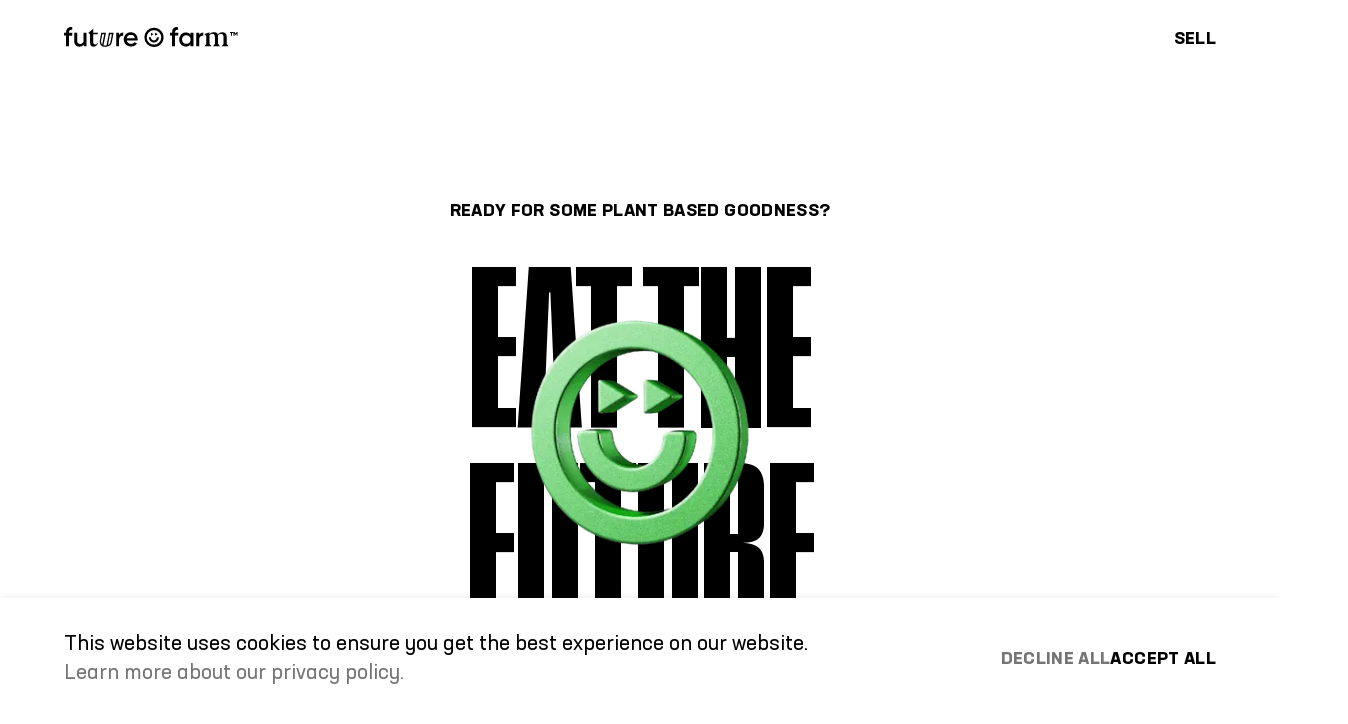

--- FILE ---
content_type: text/html; charset=UTF-8
request_url: https://www.futurefarm.io/
body_size: 7254
content:
<!DOCTYPE html><html dir="ltr" lang="en-US"><head><meta charSet="utf-8"/><meta name="viewport" content="width=device-width"/><meta name="next-head-count" content="2"/><link href="/favicons/apple-touch-icon.png" rel="apple-touch-icon" sizes="180x180"/><link href="/favicons/favicon-32x32.png" rel="icon" sizes="32x32" type="image/png"/><link href="/favicons/favicon-16x16.png" rel="icon" sizes="16x16" type="image/png"/><link href="/favicons/site.webmanifest" rel="manifest"/><link color="#000000" href="/safari-pinned-tab.svg" rel="mask-icon"/><meta content="#ffffff" name="msapplication-TileColor"/><meta content="#ffffff" name="theme-color"/><link rel="preload" href="/_next/static/css/bd6c62271900cfe7.css" as="style"/><link rel="stylesheet" href="/_next/static/css/bd6c62271900cfe7.css" data-n-g=""/><link rel="preload" href="/_next/static/css/1c2315426367f314.css" as="style"/><link rel="stylesheet" href="/_next/static/css/1c2315426367f314.css" data-n-p=""/><noscript data-n-css=""></noscript><script defer="" nomodule="" src="/_next/static/chunks/polyfills-5cd94c89d3acac5f.js"></script><script src="/_next/static/chunks/webpack-58a03ae24fb1d49e.js" defer=""></script><script src="/_next/static/chunks/framework-cb56bbd89447d6f3.js" defer=""></script><script src="/_next/static/chunks/main-bde298d626aeacdf.js" defer=""></script><script src="/_next/static/chunks/pages/_app-472d191ef85e52ce.js" defer=""></script><script src="/_next/static/chunks/45217-c9c2784a8012f697.js" defer=""></script><script src="/_next/static/chunks/pages/index-a74bd7172afad176.js" defer=""></script><script src="/_next/static/3TGukpdwSajIfxHgVgpYT/_buildManifest.js" defer=""></script><script src="/_next/static/3TGukpdwSajIfxHgVgpYT/_ssgManifest.js" defer=""></script><script src="/_next/static/3TGukpdwSajIfxHgVgpYT/_middlewareManifest.js" defer=""></script></head><body class="fluid-font-t5"><div id="__next" data-reactroot=""></div><script id="__NEXT_DATA__" type="application/json">{"props":{"pageProps":{"metadata":{"title":"Future Farm ","description":"Future Farm","slug":"home-page","image":"https://cdn.sanity.io/images/w6z0g061/production/1c7da1e954b3bdaf56deaba378f5c91662ef2eb2-1440x810.jpg"},"homePage":{"metadata":{"title":"Future Farm ","description":"Future Farm","slug":"home-page","image":"https://cdn.sanity.io/images/w6z0g061/production/1c7da1e954b3bdaf56deaba378f5c91662ef2eb2-1440x810.jpg"},"sections":[{"_key":"104c54f9ab55","_type":"heroHeadline","tagline":"Ready for some plant based goodness?","heading":"EAT THE \nFUTURE","visual":"metal-smiley-green","paragraph":"Follow your cravings to a juicy burger or loaded chicken burrito—these just happen to be plant-based. Non-GMO, zero junk, and bursting with flavor.","backgroundColor":null,"links":[{"linkText":"Let's Eat","linkUrl":"/products","backgroundColor":"#f2f2f4","textColor":"#000000"},{"linkText":"Find Near Me","linkUrl":"/buy","backgroundColor":"#f2f2f4","textColor":"#000000"}]},{"_type":"imageSection","image":{"alt":"delicious burger spread","width":2616,"height":1466,"lqip":"[data-uri]","_type":"image","asset":{"_ref":"image-ae8770d17048e32c30f00104d67aaf07542e6b7a-2616x1466-jpg","_type":"reference"}},"layout":"contained","imagePadding":["bottom"],"_key":"4afde6fcac87"},{"backgroundColor":{"hex":"#2bc563"},"_key":"928d8f36c80f","link":{"text":"MEET THE FUTURE","url":"/about/mission-and-vision"},"_type":"splitSection","image":{"height":3130,"lqip":"[data-uri]","_type":"image","asset":{"_ref":"image-d6f24d9f7b5afad1e1bd1cbd0757e889aca4dff2-2075x3130-jpg","_type":"reference"},"width":2075},"heading":"CHANGING THE WAY THE WORLD EATS","paragraph":"In the future, we’ll all be flexitarians—why wouldn’t you be when plant-based foods taste this *chef’s-kiss* good? We turn the world’s most amazing natural ingredients into your favorite foods, with phenomenal flavor and texture that makes you want to message a friend immediately. ","imagePosition":{"desktop":"right","mobile":"top"},"textColor":{"hex":"#000000"}},{"link":{"title":"WHAT’S IN IT (FOR YOU)?","url":"/about/ingredients-and-innovation"},"_key":"3a4d4cadb01d","_type":"ingredientSection","headline":{"_type":"heroHeadline","tagline":null,"heading":"No GMO. No Bull.","visual":null,"paragraph":"We’ll keep it short and simple, just like our plants-only ingredient list: clean, nourishing and picked for a reason (which is why we end up with fewer of them). Eat up.   \n"},"ingredients":[{"_key":"33d95de7accf","title":"Chickpea","subtitle":"Sustainable superfood","image":{"width":667,"height":1000,"lqip":"[data-uri]","_type":"image","asset":{"_ref":"image-2abd2a0eace8a288bacb4346e6c39cf9fe8e3294-667x1000-jpg","_type":"reference"},"alt":null,"noBorderRadius":null}},{"_key":"4d943c1e507c","title":"Pea","subtitle":"Iron rich","image":{"height":1000,"lqip":"[data-uri]","_type":"image","asset":{"_ref":"image-13c6223ac120cc3c35568872d684a3b72d491ee6-668x1000-jpg","_type":"reference"},"alt":null,"noBorderRadius":null,"width":668}},{"_key":"fcd6a05bc2b4","title":"Soybean","subtitle":"The complete protein","image":{"alt":null,"noBorderRadius":null,"width":667,"height":1000,"lqip":"[data-uri]","_type":"image","asset":{"_ref":"image-9b9d39c9bf1cfa9ed25a689beb93c5d688fd0320-667x1000-jpg","_type":"reference"}}},{"_key":"a7ceb0139cbe","title":"Plant extracts","subtitle":"Flavors that sing","image":{"height":1000,"lqip":"[data-uri]","_type":"image","asset":{"_ref":"image-cfedcdc703fa029e57cb2066f0c6487128f9e614-667x1000-jpg","_type":"reference"},"alt":null,"noBorderRadius":null,"width":667}},{"_key":"e91638a17085","title":"Canola oil","subtitle":"Texture enhancer","image":{"asset":{"_ref":"image-82870f332093ea7d40ca6f4310fb31f84af8ccf9-668x1000-jpg","_type":"reference"},"alt":null,"noBorderRadius":null,"width":668,"height":1000,"lqip":"[data-uri]","_type":"image"}},{"_key":"87957ec6398c","title":"Coconut oil","subtitle":"The best fats","image":{"height":1000,"lqip":"[data-uri]","_type":"image","asset":{"_ref":"image-7f9aef873b8d2026856a4c0b46c00089ab503c1c-667x1000-jpg","_type":"reference"},"alt":null,"noBorderRadius":null,"width":667}},{"_key":"2d7e40efa11a","title":"Salt","subtitle":"What’s food without it","image":{"lqip":"[data-uri]","_type":"image","asset":{"_ref":"image-006a877aca0af094a35ee8eb61aad136ea53916f-667x1000-jpg","_type":"reference"},"alt":null,"noBorderRadius":null,"width":667,"height":1000}},{"_key":"a9bbbf5a8084","title":"Beet","subtitle":"For color","image":{"_type":"image","asset":{"_ref":"image-683ac2f8076d5672cf16b65263243781fb69b1fb-668x1000-jpg","_type":"reference"},"alt":null,"noBorderRadius":null,"width":668,"height":1000,"lqip":"[data-uri]"}}],"ingredientsDesktopDisplay":"row"},{"_type":"splitSection","heading":"A TASTE FOR CHANGE","image":{"height":5010,"lqip":"[data-uri]","_type":"image","asset":{"_ref":"image-a3ebe240d470dc1dc3cf1e2827d58e691e425306-4008x5010-jpg","_type":"reference"},"width":4008},"link":{"text":"BE PART OF THE CHANGE","url":"/about/sustainability"},"backgroundColor":{"hex":"#2cc564"},"textColor":{"hex":"#000000"},"paragraph":"Who needs another empty speech about saving the planet when there’s nothing going on behind the scenes, right? We’d never waste your time—we’re too busy taking action, hacking and transforming food systems, one plant-based meal at a time. Step into the future with us. ","imagePosition":{"desktop":"left","mobile":"top"},"_key":"b3358370d5ac"},{"buyOnline":{"isHidden":null,"title":null,"text":"\nCan’t wait to get your hands on this plant-based deliciousness? \nTaste the future at these awesome places: ","links":[{"id":"1ff64c0e9342","url":"https://www.amazon.com/s?i=amazonfresh\u0026hidden-keywords=B09YBCZQQC%7CB09YBHGRQT%EF%BF%BD%7CB09Y9MNYJ5","image":{"alt":"Future Farm at  Amazon Fresh","asset":{"_ref":"image-3ae352b9b4344f6ce13eebc504ecdbe40ff9a889-300x276-png","_type":"reference"},"width":300,"height":276},"color":null},{"id":"d1978bd4a925","url":"https://gtfoitsvegan.com/brand/future-farm/","image":{"alt":"Future Farm at GTFO","asset":{"_ref":"image-e06b27d80d3f799a95e017ce9e2ebf21b9eb20b7-3951x1615-png","_type":"reference"},"width":3951,"height":1615},"color":null},{"id":"a4ee21167853","url":"https://www.foodservicedirect.com/search-result?q=Future%20Farm","image":{"alt":"FSD logo","asset":{"_ref":"image-3f5e9d9b70b91bf046217e4ad9e74be679f03ce2-346x146-png","_type":"reference"},"width":346,"height":146},"color":null},{"id":"9908d749ef9f","url":"https://www.foodbazaar.com/","image":{"alt":"Food Bazaar Supermarket","asset":{"_ref":"image-90652513be1dd7dd62972facb2231eca83b33235-531x269-png","_type":"reference"},"width":531,"height":269},"color":null},{"id":"7e002b57c1d3","url":"https://www.misslilys.com/","image":{"alt":"Miss Lily's Restaurant","asset":{"_ref":"image-6d81ba191f04521330aa04ccb7b3dec8ba349514-1212x230-png","_type":"reference"},"width":1212,"height":230},"color":null},{"id":"2050c056714e","url":"https://www.f1rstnyc.com/","image":{"alt":"F1RST NYC","asset":{"_ref":"image-d8aa61036793ab4db272840925678cfc7d31554a-500x499-png","_type":"reference"},"width":500,"height":499},"color":null},{"id":"22e0bbbe93fc","url":"https://www.cofaxcoffee.com/","image":{"alt":"COFAX Coffee","asset":{"_ref":"image-aec2caa31b060e6aeb1120c5ecaa6b0b3ab0b924-1500x664-png","_type":"reference"},"width":1500,"height":664},"color":null},{"id":"e968107eb481","url":"https://www.eatprincestreetpizza.com/","image":{"alt":"Prince St. Pizza","asset":{"_type":"reference","_ref":"image-c9fabffa50c02016142212723ba31eac93f350dc-3341x1139-png"},"width":3341,"height":1139},"color":null},{"id":"8a3a3a0f444b","url":"https://www.ggiata.com/","image":{"alt":"Ggiata partnership","asset":{"_ref":"image-57a4aad660b40e91b2f6fc963404779b76390ed4-2314x1000-png","_type":"reference"},"width":2314,"height":1000},"color":null},{"id":"f47979ca997b","url":"https://tonyromas.com/tony-romas-bones-burgers-opens-in-tampa-fl/","image":{"alt":"Bones \u0026 Burgers","asset":{"_ref":"image-82222208dd244ce000852c90abdfea53613447e7-1200x900-png","_type":"reference"},"width":1200,"height":900},"color":null}]},"buyOffline":{"isHidden":true,"links":[{"id":"6f90c6c3f7a4","url":"https://www.kehe.com/","image":{"alt":"Future Farm at Food Bazaar","asset":{"_ref":"image-db0d5c03ab8951d729051185fe1f3ec1ec9831e6-420x183-png","_type":"reference"},"width":420,"height":183}},{"id":"53950cae4ffc","url":"https://www.sysco.com/","image":{"alt":"sysco logo","asset":{"_ref":"image-0f4f2264883d6a4a6b218185a874038d1effe75e-3000x2000-png","_type":"reference"},"width":3000,"height":2000}}],"isStoreLocatorHidden":true},"link":null,"_key":"c441a01ef907","_type":"buySection"},{"_key":"425c6eac4c67","_type":"imageTickerSection","title":"As Seen In","logos":[{"url":"https://cdn.sanity.io/images/w6z0g061/production/f81d6688528f7cbfc06f1959ec1c9d7110acb769-1200x875.png","width":1200,"height":875,"id":"7154f441ad4a","alt":"CNet","asset":{"_type":"reference","_ref":"image-f81d6688528f7cbfc06f1959ec1c9d7110acb769-1200x875-png"}},{"height":163,"id":"a4c5442e25a0","alt":"Eater","asset":{"_ref":"image-05fd93744bbd4eaebe88e572fed3ff8645019aa5-600x163-png","_type":"reference"},"url":"https://cdn.sanity.io/images/w6z0g061/production/05fd93744bbd4eaebe88e572fed3ff8645019aa5-600x163.png","width":600},{"url":"https://cdn.sanity.io/images/w6z0g061/production/bf409b75004956f4dc74969ff6d76b55d4f6d05d-600x429.png","width":600,"height":429,"id":"8e48ed64b5af","alt":"Food Network","asset":{"_ref":"image-bf409b75004956f4dc74969ff6d76b55d4f6d05d-600x429-png","_type":"reference"}},{"url":"https://cdn.sanity.io/images/w6z0g061/production/12d5701a00708416f13d6a59b4e773cda0c8db4c-1280x182.png","width":1280,"height":182,"id":"50198582eebb","alt":"Fast Company","asset":{"_ref":"image-12d5701a00708416f13d6a59b4e773cda0c8db4c-1280x182-png","_type":"reference"}},{"alt":"VegNews","asset":{"_type":"reference","_ref":"image-49f67c89b1ee954837d2d306ded167b2da573bef-1030x294-png"},"url":"https://cdn.sanity.io/images/w6z0g061/production/49f67c89b1ee954837d2d306ded167b2da573bef-1030x294.png","width":1030,"height":294,"id":"78e9d3869e6b"},{"id":"e2f98aae77f7","alt":"The Beet","asset":{"_ref":"image-6de2a6a5754cadab02dfb2560bf79c1912270d9b-721x157-png","_type":"reference"},"url":"https://cdn.sanity.io/images/w6z0g061/production/6de2a6a5754cadab02dfb2560bf79c1912270d9b-721x157.png","width":721,"height":157},{"id":"8c242cf2ff96","alt":"Food Dive","asset":{"_ref":"image-6e38f6446cafd4fca82b160a7851f1976eae71b7-1024x512-png","_type":"reference"},"url":"https://cdn.sanity.io/images/w6z0g061/production/6e38f6446cafd4fca82b160a7851f1976eae71b7-1024x512.png","width":1024,"height":512},{"height":539,"id":"e167f9bc916f","alt":"Billboard","asset":{"_ref":"image-4a3921f1dba483de40bf4d4e23b8ae3bbc26afed-2560x539-png","_type":"reference"},"url":"https://cdn.sanity.io/images/w6z0g061/production/4a3921f1dba483de40bf4d4e23b8ae3bbc26afed-2560x539.png","width":2560}]}]},"newsletterTheme":"light","navigation":{"legal":[{"_type":"internalNavigationLink","_key":"dbf8abb3adf6","title":"Privacy","url":"/legal/privacy"},{"_type":"internalNavigationLink","_key":"b31d50f7a2c4","title":"Terms","url":"/legal/terms"}],"_type":"navigation","main":[{"_key":"3257383fb37b","_type":"internalNavigationLink","title":"Sell","url":"/sell"}],"social":[{"_type":"externalNavigationLink","_key":"469317fdc876","title":"Instagram","url":"https://www.instagram.com/futurefarm_us"},{"_type":"externalNavigationLink","_key":"62d2fefb8636","title":"TikTok","url":"https://www.tiktok.com/@futurefarm"},{"_type":"externalNavigationLink","_key":"210b9e0d68b4","title":"Facebook","url":"https://www.facebook.com/futurefarm/"},{"_type":"externalNavigationLink","_key":"4a7e4154db34","title":"Twitter","url":"https://twitter.com/futurefarm_io"}],"footer":[{"_type":"externalNavigationLink","_key":"f41ae8224d15","title":"Careers","url":"https://apply.workable.com/future-farm/"}]},"siteMetadata":{"title":"Future Farm | Home Of Delicious Plant-Based Meat | Vegan Meat","description":"Welcome to the future of plant-based meat! Enjoy our delicious plant-based burgers, meatballs, ground beef, and sausage. 100% vegan meat products available now!","image":"https://cdn.sanity.io/images/w6z0g061/production/1c7da1e954b3bdaf56deaba378f5c91662ef2eb2-1440x810.jpg"},"gtmContainerId":"GTM-59PRSWP"},"__N_SSG":true},"page":"/","query":{},"buildId":"3TGukpdwSajIfxHgVgpYT","isFallback":false,"gsp":true,"locale":"en-US","locales":["en-US","en-GB","en-CA","en-AU","pt-BR"],"defaultLocale":"en-US","domainLocales":[{"domain":"www.futurefarm.io","defaultLocale":"en-US","locales":["en-GB","en-CA","en-AU","en-US"]},{"domain":"www.fazendafuturo.io","defaultLocale":"pt-BR","locales":["pt-BR"]}],"scriptLoader":[]}</script></body></html>

--- FILE ---
content_type: text/css; charset=UTF-8
request_url: https://www.futurefarm.io/_next/static/css/bd6c62271900cfe7.css
body_size: 7672
content:
@font-face{font-family:swiper-icons;src:url("data:application/font-woff;charset=utf-8;base64, [base64]//wADZ2x5ZgAAAywAAADMAAAD2MHtryVoZWFkAAABbAAAADAAAAA2E2+eoWhoZWEAAAGcAAAAHwAAACQC9gDzaG10eAAAAigAAAAZAAAArgJkABFsb2NhAAAC0AAAAFoAAABaFQAUGG1heHAAAAG8AAAAHwAAACAAcABAbmFtZQAAA/gAAAE5AAACXvFdBwlwb3N0AAAFNAAAAGIAAACE5s74hXjaY2BkYGAAYpf5Hu/j+W2+MnAzMYDAzaX6QjD6/4//Bxj5GA8AuRwMYGkAPywL13jaY2BkYGA88P8Agx4j+/8fQDYfA1AEBWgDAIB2BOoAeNpjYGRgYNBh4GdgYgABEMnIABJzYNADCQAACWgAsQB42mNgYfzCOIGBlYGB0YcxjYGBwR1Kf2WQZGhhYGBiYGVmgAFGBiQQkOaawtDAoMBQxXjg/wEGPcYDDA4wNUA2CCgwsAAAO4EL6gAAeNpj2M0gyAACqxgGNWBkZ2D4/wMA+xkDdgAAAHjaY2BgYGaAYBkGRgYQiAHyGMF8FgYHIM3DwMHABGQrMOgyWDLEM1T9/w8UBfEMgLzE////P/5//f/V/xv+r4eaAAeMbAxwIUYmIMHEgKYAYjUcsDAwsLKxc3BycfPw8jEQA/[base64]/uznmfPFBNODM2K7MTQ45YEAZqGP81AmGGcF3iPqOop0r1SPTaTbVkfUe4HXj97wYE+yNwWYxwWu4v1ugWHgo3S1XdZEVqWM7ET0cfnLGxWfkgR42o2PvWrDMBSFj/IHLaF0zKjRgdiVMwScNRAoWUoH78Y2icB/yIY09An6AH2Bdu/UB+yxopYshQiEvnvu0dURgDt8QeC8PDw7Fpji3fEA4z/PEJ6YOB5hKh4dj3EvXhxPqH/SKUY3rJ7srZ4FZnh1PMAtPhwP6fl2PMJMPDgeQ4rY8YT6Gzao0eAEA409DuggmTnFnOcSCiEiLMgxCiTI6Cq5DZUd3Qmp10vO0LaLTd2cjN4fOumlc7lUYbSQcZFkutRG7g6JKZKy0RmdLY680CDnEJ+UMkpFFe1RN7nxdVpXrC4aTtnaurOnYercZg2YVmLN/d/gczfEimrE/fs/bOuq29Zmn8tloORaXgZgGa78yO9/cnXm2BpaGvq25Dv9S4E9+5SIc9PqupJKhYFSSl47+Qcr1mYNAAAAeNptw0cKwkAAAMDZJA8Q7OUJvkLsPfZ6zFVERPy8qHh2YER+3i/BP83vIBLLySsoKimrqKqpa2hp6+jq6RsYGhmbmJqZSy0sraxtbO3sHRydnEMU4uR6yx7JJXveP7WrDycAAAAAAAH//wACeNpjYGRgYOABYhkgZgJCZgZNBkYGLQZtIJsFLMYAAAw3ALgAeNolizEKgDAQBCchRbC2sFER0YD6qVQiBCv/H9ezGI6Z5XBAw8CBK/m5iQQVauVbXLnOrMZv2oLdKFa8Pjuru2hJzGabmOSLzNMzvutpB3N42mNgZGBg4GKQYzBhYMxJLMlj4GBgAYow/P/PAJJhLM6sSoWKfWCAAwDAjgbRAAB42mNgYGBkAIIbCZo5IPrmUn0hGA0AO8EFTQAA");font-weight:400;font-style:normal}:root{--swiper-theme-color:#007aff}.swiper{margin-left:auto;margin-right:auto;position:relative;overflow:hidden;list-style:none;padding:0;z-index:1}.swiper-vertical>.swiper-wrapper{flex-direction:column}.swiper-wrapper{position:relative;width:100%;height:100%;z-index:1;display:flex;transition-property:transform;box-sizing:initial}.swiper-android .swiper-slide,.swiper-wrapper{transform:translateZ(0)}.swiper-pointer-events{touch-action:pan-y}.swiper-pointer-events.swiper-vertical{touch-action:pan-x}.swiper-slide{flex-shrink:0;width:100%;height:100%;position:relative;transition-property:transform}.swiper-slide-invisible-blank{visibility:hidden}.swiper-autoheight,.swiper-autoheight .swiper-slide{height:auto}.swiper-autoheight .swiper-wrapper{align-items:flex-start;transition-property:transform,height}.swiper-backface-hidden .swiper-slide{transform:translateZ(0);backface-visibility:hidden}.swiper-3d,.swiper-3d.swiper-css-mode .swiper-wrapper{perspective:1200px}.swiper-3d .swiper-cube-shadow,.swiper-3d .swiper-slide,.swiper-3d .swiper-slide-shadow,.swiper-3d .swiper-slide-shadow-bottom,.swiper-3d .swiper-slide-shadow-left,.swiper-3d .swiper-slide-shadow-right,.swiper-3d .swiper-slide-shadow-top,.swiper-3d .swiper-wrapper{transform-style:preserve-3d}.swiper-3d .swiper-slide-shadow,.swiper-3d .swiper-slide-shadow-bottom,.swiper-3d .swiper-slide-shadow-left,.swiper-3d .swiper-slide-shadow-right,.swiper-3d .swiper-slide-shadow-top{position:absolute;left:0;top:0;width:100%;height:100%;pointer-events:none;z-index:10}.swiper-3d .swiper-slide-shadow{background:#00000026}.swiper-3d .swiper-slide-shadow-left{background-image:linear-gradient(270deg,#00000080,#0000)}.swiper-3d .swiper-slide-shadow-right{background-image:linear-gradient(90deg,#00000080,#0000)}.swiper-3d .swiper-slide-shadow-top{background-image:linear-gradient(0deg,#00000080,#0000)}.swiper-3d .swiper-slide-shadow-bottom{background-image:linear-gradient(180deg,#00000080,#0000)}.swiper-css-mode>.swiper-wrapper{overflow:auto;scrollbar-width:none;-ms-overflow-style:none}.swiper-css-mode>.swiper-wrapper::-webkit-scrollbar{display:none}.swiper-css-mode>.swiper-wrapper>.swiper-slide{scroll-snap-align:start start}.swiper-horizontal.swiper-css-mode>.swiper-wrapper{scroll-snap-type:x mandatory}.swiper-vertical.swiper-css-mode>.swiper-wrapper{scroll-snap-type:y mandatory}.swiper-centered>.swiper-wrapper:before{content:"";flex-shrink:0;order:9999}[dir=ltr] .swiper-centered.swiper-horizontal>.swiper-wrapper>.swiper-slide:first-child{margin-left:var(--swiper-centered-offset-before)}[dir=rtl] .swiper-centered.swiper-horizontal>.swiper-wrapper>.swiper-slide:first-child{margin-right:var(--swiper-centered-offset-before)}.swiper-centered.swiper-horizontal>.swiper-wrapper:before{height:100%;min-height:1px;width:var(--swiper-centered-offset-after)}.swiper-centered.swiper-vertical>.swiper-wrapper>.swiper-slide:first-child{margin-top:var(--swiper-centered-offset-before)}.swiper-centered.swiper-vertical>.swiper-wrapper:before{width:100%;min-width:1px;height:var(--swiper-centered-offset-after)}.swiper-centered>.swiper-wrapper>.swiper-slide{scroll-snap-align:center center}.swiper-pagination{position:absolute;text-align:center;transition:opacity .3s;transform:translateZ(0);z-index:10}.swiper-pagination.swiper-pagination-hidden{opacity:0}.swiper-pagination-disabled>.swiper-pagination,.swiper-pagination.swiper-pagination-disabled{display:none!important}.swiper-horizontal>.swiper-pagination-bullets,.swiper-pagination-bullets.swiper-pagination-horizontal,.swiper-pagination-custom,.swiper-pagination-fraction{bottom:10px;left:0;width:100%}.swiper-pagination-bullets-dynamic{overflow:hidden;font-size:0}.swiper-pagination-bullets-dynamic .swiper-pagination-bullet{transform:scale(.33);position:relative}.swiper-pagination-bullets-dynamic .swiper-pagination-bullet-active,.swiper-pagination-bullets-dynamic .swiper-pagination-bullet-active-main{transform:scale(1)}.swiper-pagination-bullets-dynamic .swiper-pagination-bullet-active-prev{transform:scale(.66)}.swiper-pagination-bullets-dynamic .swiper-pagination-bullet-active-prev-prev{transform:scale(.33)}.swiper-pagination-bullets-dynamic .swiper-pagination-bullet-active-next{transform:scale(.66)}.swiper-pagination-bullets-dynamic .swiper-pagination-bullet-active-next-next{transform:scale(.33)}.swiper-pagination-bullet{width:var(--swiper-pagination-bullet-width,var(--swiper-pagination-bullet-size,8px));height:var(--swiper-pagination-bullet-height,var(--swiper-pagination-bullet-size,8px));display:inline-block;border-radius:50%;background:var(--swiper-pagination-bullet-inactive-color,#000);opacity:var(--swiper-pagination-bullet-inactive-opacity,.2)}button.swiper-pagination-bullet{border:none;margin:0;padding:0;box-shadow:none;-webkit-appearance:none;appearance:none}.swiper-pagination-clickable .swiper-pagination-bullet{cursor:pointer}.swiper-pagination-bullet:only-child{display:none!important}.swiper-pagination-bullet-active{opacity:var(--swiper-pagination-bullet-opacity,1);background:var(--swiper-pagination-color,var(--swiper-theme-color))}.swiper-pagination-vertical.swiper-pagination-bullets,.swiper-vertical>.swiper-pagination-bullets{right:10px;top:50%;transform:translate3d(0,-50%,0)}.swiper-pagination-vertical.swiper-pagination-bullets .swiper-pagination-bullet,.swiper-vertical>.swiper-pagination-bullets .swiper-pagination-bullet{margin:var(--swiper-pagination-bullet-vertical-gap,6px) 0;display:block}.swiper-pagination-vertical.swiper-pagination-bullets.swiper-pagination-bullets-dynamic,.swiper-vertical>.swiper-pagination-bullets.swiper-pagination-bullets-dynamic{top:50%;transform:translateY(-50%);width:8px}.swiper-pagination-vertical.swiper-pagination-bullets.swiper-pagination-bullets-dynamic .swiper-pagination-bullet,.swiper-vertical>.swiper-pagination-bullets.swiper-pagination-bullets-dynamic .swiper-pagination-bullet{display:inline-block;transition:transform .2s,top .2s}.swiper-horizontal>.swiper-pagination-bullets .swiper-pagination-bullet,.swiper-pagination-horizontal.swiper-pagination-bullets .swiper-pagination-bullet{margin:0 var(--swiper-pagination-bullet-horizontal-gap,4px)}.swiper-horizontal>.swiper-pagination-bullets.swiper-pagination-bullets-dynamic,.swiper-pagination-horizontal.swiper-pagination-bullets.swiper-pagination-bullets-dynamic{left:50%;transform:translateX(-50%);white-space:nowrap}.swiper-horizontal>.swiper-pagination-bullets.swiper-pagination-bullets-dynamic .swiper-pagination-bullet,.swiper-pagination-horizontal.swiper-pagination-bullets.swiper-pagination-bullets-dynamic .swiper-pagination-bullet{transition:transform .2s,left .2s}.swiper-horizontal.swiper-rtl>.swiper-pagination-bullets-dynamic .swiper-pagination-bullet{transition:transform .2s,right .2s}.swiper-pagination-progressbar{background:#00000040;position:absolute}.swiper-pagination-progressbar .swiper-pagination-progressbar-fill{background:var(--swiper-pagination-color,var(--swiper-theme-color));position:absolute;left:0;top:0;width:100%;height:100%;transform:scale(0);transform-origin:left top}.swiper-rtl .swiper-pagination-progressbar .swiper-pagination-progressbar-fill{transform-origin:right top}.swiper-horizontal>.swiper-pagination-progressbar,.swiper-pagination-progressbar.swiper-pagination-horizontal,.swiper-pagination-progressbar.swiper-pagination-vertical.swiper-pagination-progressbar-opposite,.swiper-vertical>.swiper-pagination-progressbar.swiper-pagination-progressbar-opposite{width:100%;height:4px;left:0;top:0}.swiper-horizontal>.swiper-pagination-progressbar.swiper-pagination-progressbar-opposite,.swiper-pagination-progressbar.swiper-pagination-horizontal.swiper-pagination-progressbar-opposite,.swiper-pagination-progressbar.swiper-pagination-vertical,.swiper-vertical>.swiper-pagination-progressbar{width:4px;height:100%;left:0;top:0}.swiper-pagination-lock{display:none}:root{--swiper-navigation-size:44px}.swiper-button-next,.swiper-button-prev{position:absolute;top:50%;width:calc(var(--swiper-navigation-size)/ 44 * 27);height:var(--swiper-navigation-size);margin-top:calc(0px - (var(--swiper-navigation-size)/ 2));z-index:10;cursor:pointer;display:flex;align-items:center;justify-content:center;color:var(--swiper-navigation-color,var(--swiper-theme-color))}.swiper-button-next.swiper-button-disabled,.swiper-button-prev.swiper-button-disabled{opacity:.35;cursor:auto;pointer-events:none}.swiper-button-next.swiper-button-hidden,.swiper-button-prev.swiper-button-hidden{opacity:0;cursor:auto;pointer-events:none}.swiper-navigation-disabled .swiper-button-next,.swiper-navigation-disabled .swiper-button-prev{display:none!important}.swiper-button-next:after,.swiper-button-prev:after{font-family:swiper-icons;font-size:var(--swiper-navigation-size);text-transform:none!important;letter-spacing:0;font-variant:normal;line-height:1}.swiper-button-prev,.swiper-rtl .swiper-button-next{left:10px;right:auto}.swiper-button-prev:after,.swiper-rtl .swiper-button-next:after{content:"prev"}.swiper-button-next,.swiper-rtl .swiper-button-prev{right:10px;left:auto}.swiper-button-next:after,.swiper-rtl .swiper-button-prev:after{content:"next"}.swiper-button-lock{display:none}@font-face{font-family:Pressio;font-weight:400;font-display:swap;src:url(/fonts/Pressio-No35.woff2) format("woff2"),url(/fonts/Pressio-No35.woff) format("woff")}@font-face{font-family:Neusa;font-weight:400;font-display:swap;src:url(/fonts/NeusaNextPro-Regular.woff2) format("woff2"),url(/fonts/NeusaNextPro-Regular.woff) format("woff")}@font-face{font-family:Neusa;font-weight:700;font-display:swap;src:url(/fonts/NeusaNextPro-Bold.woff2) format("woff2"),url(/fonts/NeusaNextPro-Bold.woff) format("woff")}[class*=fluid-font]{--fluid-font-min:1;--fluid-font-max:1.25;--fluid-font-viewport-max:90;--fluid-font-viewport-min:20;--fluid-font-slope:(var(--fluid-font-max) - var(--fluid-font-min)) /(var(--fluid-font-viewport-max) - var(--fluid-font-viewport-min));--fluid-font-size:clamp(var(--fluid-font-min) * 1rem,(var(--fluid-font-min) - var(--fluid-font-slope) * var(--fluid-font-viewport-min)) * 1rem + var(--fluid-font-slope) * 100vw,var(--fluid-font-max) * 1rem)}.fluid-font-t1{--fluid-font-min:5.75;--fluid-font-max:15}.fluid-font-t1,.fluid-font-t2{font:var(--fluid-font-size) /.9 var(--font-stack-title);letter-spacing:-.01em;text-transform:uppercase}.fluid-font-t2{--fluid-font-min:4;--fluid-font-max:7.5}.fluid-font-t3{--fluid-font-min:2;--fluid-font-max:3.25;font:var(--fluid-font-size) /1.25 var(--font-stack-sans);font-weight:700}.fluid-font-t4,.fluid-font-t4-bold{--fluid-font-min:1.5;--fluid-font-max:2.25;font:var(--fluid-font-size) /1.25 var(--font-stack-sans)}.fluid-font-t5,.fluid-font-t5-bold{--fluid-font-min:1.0625;--fluid-font-max:1.375;font:var(--fluid-font-size) /1.25 var(--font-stack-sans)}.fluid-font-t6,.fluid-font-t6-bold{--fluid-font-min:1;--fluid-font-max:1.125;font:var(--fluid-font-size) /1.25 var(--font-stack-sans);letter-spacing:.02em}.fluid-font-t6-bold,.fluid-font-t7{text-transform:uppercase}.fluid-font-t7{--fluid-font-min:0.75;--fluid-font-max:0.875;font:var(--fluid-font-size) /1.25 var(--font-stack-sans);font-weight:700;letter-spacing:.02em}.fluid-font-t4,.fluid-font-t5,.fluid-font-t6{font-weight:400}.fluid-font-t4-bold,.fluid-font-t5-bold,.fluid-font-t6-bold{font-weight:700}:root{--navigation-transition-duration:0;--font-stack-sans:"Neusa",Arial,sans-serif;--font-stack-title:"Pressio",Impact,Arial Narrow,Arial,sans-serif;--color-core-white:#fff;--color-core-black:#000;--color-core-dark-grey:#757575;--color-core-light-grey:#f1f1f3;--color-future-green:#2bc563;--color-future-green-dark:#304305;--color-future-purple:#8a82e3;--color-future-red:#ff3d47;--color-future-blue:#3b8cde;--color-future-blue-dark:#2273c3;--color-future-yellow:#f4c325;--color-core-black-transparent:hsla(0,0%,0%,var(--alpha,0.5));--color-error-red:#800006;--base-container-margins:1rem;--base-icon-size:1.5rem;--smaller-icon-size:1.125rem;--navigation-block-size:4.5rem;--future-farm-logo-aspect-ratio:209/24;--fazenda-futuro-logo-aspect-ratio:238/25}@media (prefers-reduced-motion:no-preference){:root{--navigation-transition-duration:150ms;--product-details-transition-duration:300ms}}@media (min-width:26.75em){:root{--base-container-margins:var(--spacing-md)}}@media (min-width:64em){:root{--base-container-margins:var(--spacing-lg)}}*,:after,:before{box-sizing:border-box;margin:0}html{scroll-padding-top:var(--spacing-lg)}body{min-height:100vh;padding-top:var(--navigation-block-size);overflow:hidden scroll;background:var(--color-core-white);color:var(--color-core-black);-webkit-font-smoothing:antialiased;-moz-osx-font-smoothing:grayscale}@supports (-webkit-touch-callout:none){body{-webkit-clip-path:inset(0 0 0 0);clip-path:inset(0 0 0 0)}}h1,h2,h3,h4,h5,h6{font:inherit}ol,ul{padding:0;list-style:none}button{padding:0;border:none;background-color:initial;color:inherit;font:inherit;cursor:pointer}img,svg{max-width:100%;height:auto;vertical-align:middle}svg{fill:currentColor}[hidden]{display:none!important}a{color:currentColor;text-decoration:none}:not(.keyboard-focus) :focus{outline:none}.keyboard-focus :focus{outline:2px var(--color-future-blue) solid}:root{--spacing-xs:0.5rem;--spacing-sm:1rem;--spacing-md:2rem;--spacing-lg:4rem;--spacing-xl:8rem;--spacing-xxl:16rem}.stack-block>*+*{margin-top:var(--stack-block-size,var(--spacing-sm))}[dir=ltr] .stack-inline>*+*{margin-left:var(--stack-inline-size,var(--spacing-sm))}[dir=rtl] .stack-inline>*+*{margin-right:var(--stack-inline-size,var(--spacing-sm))}.grid{display:grid;grid-template-columns:repeat(var(--columns),1fr);padding-left:var(--spacing-sm);padding-right:var(--spacing-sm);gap:var(--gap,0)}@media (min-width:26.75em){.grid{padding-left:var(--spacing-md);padding-right:var(--spacing-md)}}@media (min-width:64em){.grid{padding-left:var(--spacing-lg);padding-right:var(--spacing-lg)}}.swiper{width:100%}.swiper-slide{display:flex;justify-content:center}.swiper-button-next,.swiper-button-prev{width:var(--swiper-navigation-size);background-color:var(--color-core-black);--swiper-navigation-size:4rem}.swiper-button-next svg,.swiper-button-prev svg{width:var(--base-icon-size);height:var(--base-icon-size);transition:transform .1s;fill:var(--color-core-white)}.swiper-button-prev{left:0}.swiper-button-next{right:0}.swiper-button-next svg{transform:rotate(180deg)}.swiper-button-next:after,.swiper-button-prev:after{display:none}@media (hover:hover){.swiper-button-next:hover svg{transform:translateX(.6rem) rotate(180deg)}.swiper-button-prev:hover svg{transform:translateX(-.6rem)}}.swiper-pagination-bullets.swiper-pagination-horizontal{display:flex;bottom:var(--spacing-md);padding-left:var(--spacing-sm);padding-right:var(--spacing-sm)}.swiper-pagination-bullet{position:relative;width:100%;height:.2rem;overflow:hidden;border-radius:0;background-color:#fff6}.swiper-pagination-bullet:before{content:"";display:block;position:absolute;top:0;right:0;bottom:0;left:0;background-color:var(--color-core-white)}@keyframes slide-progress{0%{transform:translateX(-100%)}to{transform:translateX(0)}}@media (min-width:48em){.swiper-button-next,.swiper-button-prev{--swiper-navigation-size:5rem}}@media (min-width:64em){.swiper-wrapper{transition-timing-function:cubic-bezier(.76,0,.24,1)}}@media (prefers-reduced-motion:no-preference){.swiper-pagination-bullet-active:before{animation:slide-progress 8s linear forwards}.swiper-pagination-bullet-active:before .swiper-paused{animation-play-state:paused}}[dir=ltr] .scroll-lock{padding-right:var(--scroll-lock-scrollbar-gutter,0)}[dir=rtl] .scroll-lock{padding-left:var(--scroll-lock-scrollbar-gutter,0)}.scroll-lock{overflow:hidden}@supports (-webkit-touch-callout:none){.scroll-lock{position:fixed;top:var(--scroll-lock-scroll-offset,0);left:0;width:100%}}.breakout:before{content:"";display:block;position:absolute;top:0;right:0;bottom:0;left:0;z-index:1}.sr-only{position:absolute;width:1px;height:1px;margin:-1px;padding:0;overflow:hidden;clip:rect(1px,1px,1px,1px);border:0;white-space:nowrap;-webkit-clip-path:inset(50%);clip-path:inset(50%)}:-webkit-autofill,:-webkit-autofill:where(:focus,:active,:hover){-webkit-transition:background-color 5000s ease-in-out 0s;transition:background-color 5000s ease-in-out 0s;background-color:inherit!important;box-shadow:none;color:inherit!important}:autofill,:autofill:where(:focus,:active,:hover){transition:background-color 5000s ease-in-out 0s;background-color:inherit!important;box-shadow:none;color:inherit!important}::placeholder{color:var(--color-core-dark-grey)}.form-group>*{--stack-block-size:var(--spacing-md)}.error{margin-top:var(--spacing-sm);color:var(--color-future-red)}.checkbox{flex-shrink:0;width:var(--base-icon-size);height:var(--base-icon-size);padding:.25rem;border:1px solid var(--color-core-black-transparent);-webkit-appearance:none;appearance:none;cursor:pointer}.checkbox:where(:focus,:hover,:checked){border-color:var(--color-core-black)}.checkbox:checked:before{content:"";display:block;width:100%;height:60%;transform:rotate(-45deg);border-bottom:2px solid var(--color-core-black);border-left:2px solid var(--color-core-black)}.CookieNotice_cookie-notice__NhFGK{position:fixed;z-index:3;bottom:0;width:100%;padding:var(--spacing-md) var(--base-container-margins);background:var(--color-core-white);box-shadow:0 0 8px #0000001a}.CookieNotice_cookie-notice__NhFGK>p{--fluid-font-min:1;--fluid-font-max:1.125;line-height:1.4}.CookieNotice_cookie-notice__NhFGK br{display:none}.CookieNotice_btn-container__jW6tj{display:flex;gap:var(--spacing-md);margin-top:var(--spacing-md)}.CookieNotice_cookie-notice__NhFGK a,.CookieNotice_cookie-notice__NhFGK button:first-of-type{color:var(--color-core-dark-grey)}@media (min-width:48em){.CookieNotice_cookie-notice__NhFGK br{display:block}}@media (min-width:80em){.CookieNotice_cookie-notice__NhFGK{display:flex;justify-content:space-between}.CookieNotice_btn-container__jW6tj{margin-top:0}}.Svg_svg__zzIPK{height:inherit;width:inherit}.Dialog_container__sl5l7,.Dialog_overlay__SUlG7{position:fixed;height:100%;height:100svh;top:0;right:0;bottom:0;left:0}.Dialog_container__sl5l7{z-index:3}.Dialog_container__sl5l7:focus{outline:none}.Dialog_container__sl5l7[aria-hidden=true]{display:none;pointer-events:none}.Dialog_overlay__SUlG7{z-index:1;background:#00000080}.Dialog_dialog__ag3kH{position:relative;z-index:3;height:inherit;overflow:hidden}.Dialog_container__sl5l7:not([aria-hidden=true]) .Dialog_dialog__ag3kH{overflow:hidden scroll}[dir=ltr] .Dialog_title__IWi7B{margin-right:calc(var(--base-icon-size) + var(--spacing-sm))}[dir=rtl] .Dialog_title__IWi7B{margin-left:calc(var(--base-icon-size) + var(--spacing-sm))}[dir=ltr] .Dialog_closeButton__TdOB_{right:var(--base-container-margins)}[dir=rtl] .Dialog_closeButton__TdOB_{left:var(--base-container-margins)}.Dialog_closeButton__TdOB_{position:absolute;top:1.5rem}.Dialog_closeButton__TdOB_>svg{height:var(--base-icon-size);width:var(--base-icon-size);fill:currentColor}@media (prefers-reduced-motion:no-preference){.Dialog_container__sl5l7[aria-hidden=true]{display:block}.Dialog_overlay__SUlG7{transition:opacity .3s ease-in-out;opacity:1}.Dialog_container__sl5l7[aria-hidden=true] .Dialog_overlay__SUlG7{opacity:0}.Dialog_dialog__ag3kH{transition:transform .3s ease-in-out}.Dialog_container__sl5l7[aria-hidden=true] .Dialog_dialog__ag3kH{transform:translateY(100vh)}}[dir=ltr] .LanguageSwitcher_openButton__S8iCT{text-align:left}[dir=rtl] .LanguageSwitcher_openButton__S8iCT{text-align:right}.LanguageSwitcher_openButton__S8iCT{display:flex;align-items:center;color:var(--color-core-white);text-transform:uppercase;gap:var(--spacing-xs)}.LanguageSwitcher_openButton__S8iCT>svg{height:var(--base-icon-size);width:var(--base-icon-size)}.LanguageSwitcher_openButton__S8iCT>span{height:.9em}.LanguageSwitcher_title__zA3xb{display:flex;align-items:center;margin-top:calc((var(--base-icon-size) - .9em) / 2)}.LanguageSwitcher_dialog__wQ1gr{padding-top:1.5rem;padding-bottom:var(--spacing-lg);padding-left:var(--base-container-margins);padding-right:var(--base-container-margins);background-color:var(--color-core-black);color:var(--color-core-white)}.LanguageSwitcher_nav__lqVkG{margin-top:var(--spacing-lg)}@media (hover:hover){.LanguageSwitcher_openButton__S8iCT:hover{color:var(--color-core-dark-grey)}@media (prefers-reduced-motion:no-preference){.LanguageSwitcher_openButton__S8iCT{transition:color .2s}}}.LanguageSwitcherNav_nav__Iux7y{--stack-block-size:var(--spacing-md)}.LanguageSwitcherNav_link__nJTFp{color:inherit;text-decoration:none;text-transform:capitalize}@media (hover:hover){.LanguageSwitcherNav_link__nJTFp:hover{color:var(--color-core-dark-grey)}@media (prefers-reduced-motion:no-preference){.LanguageSwitcherNav_link__nJTFp{transition:color .2s}}}.FormLabel_form-label__Wxnyh a{color:var(--color-core-dark-grey)}.FormCheckbox_wrapper__aLhid{display:flex;line-height:var(--base-icon-size);--stack-inline-size:var(--spacing-sm);--stack-block-size:var(--spacing-md)}.FormResult_form-result__A7caP{--stack-block-size:var(--spacing-md);display:none;position:absolute;top:0;left:0;width:100%;height:100%;margin:0;padding-top:var(--spacing-lg);padding-bottom:6rem;padding-left:var(--spacing-sm);padding-right:var(--spacing-sm);opacity:0;background-color:var(--color-core-white);white-space:pre-line}.FormResult_is-open__gCuDC{display:block;opacity:1}@media (min-width:64em){.FormResult_form-result__A7caP{padding:var(--spacing-xl) var(--spacing-lg);white-space:normal}}@media (prefers-reduced-motion:no-preference){.FormResult_form-result__A7caP{transition:opacity .3s}}.FormSubmit_form-submit__6iRjh{--stack-inline-size:0.625rem;display:flex;align-items:center;justify-content:flex-end;height:3.5rem;padding-left:var(--spacing-md);padding-right:var(--spacing-md);background-color:var(--color-future-green);color:var(--color-core-black)}.FormSubmit_form-submit__6iRjh svg{width:var(--smaller-icon-size);height:var(--smaller-icon-size);fill:var(--color-core-black)}.FormSubmit_arrow__CsYgs{transform:rotate(180deg)}.FormSubmit_form-submit__6iRjh span{margin-top:.3rem}.FormSubmit_smiley__Zd7LQ{position:absolute;margin:0;padding:0}.FormSubmit_smiley__Zd7LQ svg{width:1.25rem;height:1.25rem;vertical-align:initial}.FormSubmit_form-submit__6iRjh:disabled,.FormSubmit_invalid__nxy1m{color:var(--invalid-input-color,--color-future-green-dark)}.FormSubmit_form-submit__6iRjh:disabled svg,.FormSubmit_invalid__nxy1m svg{fill:var(--invalid-input-color,--color-future-green-dark)}.FormSubmit_hide__wKkTJ{visibility:hidden}.FormSubmit_remove-label__a74aK{display:none}.FormSubmit_grow__DwfXA{justify-content:center;width:100%}@media (min-width:64em){.FormSubmit_remove-label__a74aK{display:inline}.FormSubmit_grow__DwfXA{width:auto}}@media (hover:hover){.FormSubmit_form-submit__6iRjh:hover:not(:disabled) .FormSubmit_arrow__CsYgs{transform:translateX(.6rem) rotate(180deg)}}@media (prefers-reduced-motion:no-preference){.FormSubmit_form-submit__6iRjh:not(:disabled) .FormSubmit_arrow__CsYgs{transition:transform .2s}.FormSubmit_smiley__Zd7LQ svg{transform-style:preserve-3d;perspective:1000px;animation:FormSubmit_loading__NdIsO 3.5s linear infinite}@keyframes FormSubmit_loading__NdIsO{0%{transform:rotateY(0)}to{transform:rotateY(1turn)}}}.FormCheckboxGroup_group__nK1cc{display:flex;flex-wrap:wrap;gap:var(--spacing-md)}.FormCheckboxGroup_wrapper__L1gTC{--stack-inline-size:var(--spacing-sm);--stack-block-size:var(--spacing-md)}.FormInput_input__p4S_W{display:block;width:100%;height:2.25rem;border:none;border-bottom:1px solid var(--color-core-dark-grey);background-color:initial;text-overflow:ellipsis}.FormInput_hasError__7Cb9V{border-bottom-color:var(--color-future-red)}[dir=ltr] .FormSelect_select__VuP3U{padding-right:1.3rem}[dir=rtl] .FormSelect_select__VuP3U{padding-left:1.3rem}.FormSelect_select__VuP3U{display:block;width:100%;height:2.25rem;border:none;border-bottom:1px solid var(--color-core-dark-grey);border-radius:0;background-color:initial;background-image:url(/svgs/select-arrow.svg);background-repeat:no-repeat;background-position:calc(100% - 1px);background-size:20px 12px;text-overflow:ellipsis;-webkit-appearance:none;appearance:none}.FormSelect_placeholder__eK_wM{color:var(--color-core-dark-grey)}.FormSelect_hasError__3ZW49{border-bottom-color:var(--color-future-red)}.FormTextarea_textarea__oe8dE{display:block;width:100%;min-height:2rem;padding-left:var(--spacing-sm);padding-right:var(--spacing-sm);border:1px solid var(--color-core-dark-grey);background-color:initial;line-height:2rem;text-overflow:ellipsis;resize:vertical}.NewsletterSignup_newsletter-signup__zRJcc{--stack-block-size:var(--spacing-md);position:relative;min-height:23.375rem;padding-top:var(--spacing-lg);padding-bottom:6rem;padding-left:var(--spacing-sm);padding-right:var(--spacing-sm);background-color:var(--background-color)}.NewsletterSignup_dark-theme__HzLm2{--background-color:var(--color-future-green);--invalid-input-color:var(--color-future-green-dark)}.NewsletterSignup_light-theme__2tN51{--background-color:var(--color-core-white);--invalid-input-color:var(--color-core-dark-grey)}.NewsletterSignup_form-result__Ro_GZ{background-color:var(--color-future-green)}.NewsletterSignup_form-group__XPBDb,.NewsletterSignup_title__25mBF{--stack-block-size:var(--spacing-xs)}.NewsletterSignup_error__T89zr,.NewsletterSignup_privacy-checkbox__Ybie1 p{color:var(--color-error-red)}.NewsletterSignup_email__dQWzY{display:flex;position:relative;align-items:center;padding-bottom:var(--spacing-xs)}.NewsletterSignup_email__dQWzY.NewsletterSignup_has-errors__mXrFm{border-bottom-color:var(--color-error-red)}.NewsletterSignup_email__dQWzY input{width:100%;height:2.8rem;border:none;background-color:initial;text-overflow:ellipsis}.NewsletterSignup_email__dQWzY input::placeholder,.NewsletterSignup_newsletter-signup__zRJcc a{color:var(--invalid-input-color)}.NewsletterSignup_email__dQWzY button{flex:1 0 2em;align-items:normal;justify-content:flex-end;height:1.125rem;padding-left:inherit;padding-right:inherit;background-color:initial}.NewsletterSignup_email__dQWzY button span{margin-top:0}.NewsletterSignup_input-underline__xBUOf{position:absolute;bottom:0;width:100%;border-bottom:1px solid var(--invalid-input-color)}input:focus~.NewsletterSignup_input-underline__xBUOf{border-bottom-color:var(--color-core-black)}@media (min-width:48em){.NewsletterSignup_email__dQWzY button{flex:1 0 8em}}@media (min-width:64em){.NewsletterSignup_newsletter-signup__zRJcc{min-height:31.6975rem;padding:var(--spacing-xl) var(--spacing-lg)}}@media (hover:hover){.NewsletterSignup_submit__aNmix:hover svg{transform:translateX(.6rem) rotate(180deg)}.NewsletterSignup_privacy-link__rry8K:hover{color:var(--color-core-black)}input:hover~.NewsletterSignup_input-underline__xBUOf{border-bottom-color:var(--color-core-black)}}@media (prefers-reduced-motion:no-preference){.NewsletterSignup_input-underline__xBUOf{transition:border-bottom-color .2s}.NewsletterSignup_newsletter-signup__zRJcc a{transition:opacity .2s}}.Footer_main__2BMzz{--stack-block-size:var(--spacing-xs);--columns:2;--item-color-transition-duration:0s;padding-top:var(--spacing-md);padding-bottom:var(--spacing-sm);background-color:var(--color-core-black);color:var(--color-core-white);font-weight:700;text-transform:uppercase}.Footer_item__OoOG2{--stack-inline-size:var(--spacing-xs);display:flex;height:1.125rem;transition:color var(--item-color-transition-duration);color:inherit;font-size:inherit;line-height:inherit}.Footer_dimmed__D__9R.Footer_item__OoOG2{color:var(--color-core-dark-grey)}.Footer_item__OoOG2 svg{width:var(--base-icon-size);height:var(--base-icon-size);margin-top:-5px;fill:currentColor}.Footer_logo__gSQ5t{display:flex;align-items:flex-end;justify-content:space-between;order:2}.Footer_logo__gSQ5t>a{--block-size:1.125rem;display:block;height:var(--block-size);width:calc(var(--future-farm-logo-aspect-ratio) * var(--block-size))}.Footer_alt-logo___ADoH>a{width:calc(var(--fazenda-futuro-logo-aspect-ratio) * var(--block-size))}.Footer_smiley__xxIQb{width:6rem;height:6rem}.Footer_switcher__n_eyr{grid-column:span 2;order:1;margin-top:var(--spacing-lg)}.Footer_visual__FRHiU{display:flex;justify-content:flex-end;order:2;margin-top:var(--spacing-md)}.Footer_copyright__Zh_DC,.Footer_legal__mZg3V{order:3;margin-top:var(--spacing-md)}.Footer_inline-list__wpknp{display:flex;justify-content:flex-end}@media (min-width:64em){.Footer_main__2BMzz{--columns:4;padding-top:var(--spacing-lg);padding-bottom:var(--spacing-md)}.Footer_logo__gSQ5t{grid-column:span 2;flex-direction:column;align-items:unset;order:unset}.Footer_logo__gSQ5t>a{--block-size:1.25rem}.Footer_switcher__n_eyr{display:flex;align-items:flex-end;order:unset;margin-top:0}.Footer_visual__FRHiU{grid-column:span 2;text-align:right}.Footer_smiley__xxIQb{width:7.25rem;height:7.25rem}.Footer_copyright__Zh_DC,.Footer_legal__mZg3V{grid-column:span 2}.Footer_item__OoOG2{height:1.25rem}.Footer_item__OoOG2 svg{margin-top:-4px}}@media (hover:hover){.Footer_item__OoOG2:hover{color:var(--color-core-dark-grey)}}@media (prefers-reduced-motion:no-preference){.Footer_main__2BMzz{--item-color-transition-duration:0.2s}}.Logo_logo__m5vXe{--block-size:1.25rem;display:block;height:var(--block-size);width:calc(var(--future-farm-logo-aspect-ratio) * var(--block-size))}.Logo_alt-logo__nldlG{width:calc(var(--fazenda-futuro-logo-aspect-ratio) * var(--block-size))}.AboutPageLink_page__108qC{position:relative}.AboutPageLink_link__jBmHH{display:block;margin-top:var(--spacing-sm)}.AboutPageLink_subtitle__dmn_X{color:var(--color-core-dark-grey)}.AboutSubnavigation_list__UDJK9{--column-count:1;--gap:var(--spacing-sm);display:grid;grid-template-columns:repeat(var(--column-count),1fr);gap:var(--gap)}@media (min-width:48em){.AboutSubnavigation_list__UDJK9{--column-count:2}}@media (min-width:64em){.AboutSubnavigation_list__UDJK9{--gap:var(--spacing-md);--column-count:3}}.ProductPackshot_image__RGZvg{overflow:hidden;border-radius:var(--product-packshot-border-radius);box-shadow:var(--product-packshot-box-shadow-offset,.5rem) var(--product-packshot-box-shadow-offset,.5rem) .3125rem 0 #0006}.ProductLink_product__UnMbS{position:relative}.ProductLink_figure__gPKH1{display:grid;grid-template:1fr/1fr;overflow:hidden;background-color:var(--product-link-highlight-color);aspect-ratio:4/5;-webkit-mask-image:var(--product-link-mask);mask-image:var(--product-link-mask);-webkit-mask-size:cover;mask-size:cover;place-items:center}@supports not (aspect-ratio:auto){.ProductLink_figure__gPKH1{display:block;position:relative;padding-top:125%}.ProductLink_figure__gPKH1 img{position:absolute;top:50%;left:50%;transform:translate(-50%,-50%)}}.ProductLink_figure__gPKH1>*{grid-area:1/1/2/2}.ProductLink_packshot__hRKIe{--product-link-packshot-width:80%;width:calc(var(--product-link-packshot-width-multiplier) * var(--product-link-packshot-width))}.ProductLink_image__PDVvr{display:none}.ProductLink_link__2y8fm{display:block;margin-top:var(--spacing-sm)}@media (min-width:48em){.ProductLink_packshot__hRKIe{--product-link-packshot-width:70%}}@media (hover:hover){.ProductLink_image__PDVvr{display:block;opacity:0}.ProductLink_product__UnMbS:hover .ProductLink_image__PDVvr{opacity:1}@media (prefers-reduced-motion:no-preference){.ProductLink_image__PDVvr{transition:opacity .2s ease-in-out}}}.ProductSubnavigation_list__KCDJS{--column-count:2;--gap:var(--spacing-sm);gap:var(--gap);display:grid;grid-template-columns:repeat(var(--column-count),1fr)}@media (min-width:64em){.ProductSubnavigation_list__KCDJS{--column-count:var(--product-count);--gap:calc((32 / 1440) * 100vw);display:flex;justify-content:var(--justify-content)}.ProductSubnavigation_item__8AveL{flex:1 1;max-width:min(calc((280 / 1440) * 100vw),calc(280 / 16 * 1rem))}}.Navigation_navigation__eaaUv{min-height:100%}.Navigation_logo__HW0vC{display:none}.Navigation_link-wrapper__ZHSej{display:flex;position:relative;align-items:center;gap:var(--spacing-xs)}.Navigation_link__te6vx{--padding-block-start-correction:0.2em;display:block;position:relative;padding-top:var(--padding-block-start-correction);color:var(--color-core-black)}.Navigation_chevron__ZNiDy{display:block;height:.5625rem;width:.875rem}.Navigation_toggle__ffjCJ.Navigation_is-expanded__fr_yQ .Navigation_chevron__ZNiDy{transform:rotate(-180deg)}.Navigation_subnavigation__dOBaz{display:block}.Navigation_subnavigation__dOBaz[aria-hidden=true]{display:none}@media (prefers-reduced-motion:no-preference){.Navigation_chevron__ZNiDy{transition:transform .15s ease-in-out}}@media not screen and (min-width:64em){.Navigation_navigation__eaaUv{padding-top:1.5rem;padding-bottom:1.5rem;padding-left:var(--base-container-margins);padding-right:var(--base-container-margins)}.Navigation_logo__HW0vC{display:block}.Navigation_list__wnAPR{margin-top:1.5rem}.Navigation_item__P54fb{border-top:1px solid}.Navigation_item__P54fb:last-child{border-bottom:1px solid}.Navigation_link__te6vx{padding-top:calc(1em + var(--padding-block-start-correction));padding-bottom:1em}.Navigation_link-wrapper__ZHSej>.Navigation_link__te6vx{flex:1 1}.Navigation_chevron__ZNiDy{width:1.5rem;padding-left:.375rem;padding-right:.375rem}.Navigation_subnavigation__dOBaz{padding-bottom:1.5rem}}@media (min-width:64em){.Navigation_list__wnAPR{gap:1.5rem;display:flex}.Navigation_link-wrapper__ZHSej:after{content:"";position:absolute;top:0;bottom:0;left:-.25em;right:-.25em;z-index:-1;background-color:var(--link-background-color,#0000)}.Navigation_link-wrapper__ZHSej.Navigation_is-active__IodM3{--link-background-color:var(--color-future-green)}.Navigation_subnavigation__dOBaz{position:absolute;left:0;right:0;top:var(--navigation-block-size)}.Navigation_subnavigation-content__yZDhW{padding:var(--spacing-lg) var(--base-container-margins);background-color:var(--color-core-white);border-top:1px solid;border-bottom:1px solid}@media (prefers-reduced-motion:no-preference){.Navigation_subnavigation__dOBaz{overflow:hidden}.Navigation_subnavigation__dOBaz[aria-hidden=true]{display:block;pointer-events:none}.Navigation_subnavigation-content__yZDhW{transition:transform .2s ease-in-out}.Navigation_subnavigation__dOBaz[aria-hidden=true] .Navigation_subnavigation-content__yZDhW{transform:translateY(-100%)}}@media (hover:hover){.Navigation_link-wrapper__ZHSej:hover{--link-background-color:var(--color-future-green)}@media (prefers-reduced-motion:no-preference){.Navigation_link-wrapper__ZHSej:after{transition:background-color .2s ease-in-out}}}}.NavigationFullscreen_openButton__q71Ix{height:var(--base-icon-size);width:var(--base-icon-size)}.NavigationFullscreen_dialog__fEAfc{background:var(--color-core-white)}@media (prefers-reduced-motion:no-preference){.NavigationFullscreen_container__PL4L2[aria-hidden=true] .NavigationFullscreen_dialog__fEAfc{transform:translateY(-100%)}}[dir=ltr] .Header_header__D4RXM{padding-left:var(--base-container-margins);padding-right:var(--padding-inline-end)}[dir=rtl] .Header_header__D4RXM{padding-right:var(--base-container-margins);padding-left:var(--padding-inline-end)}.Header_header__D4RXM{--padding-inline-end:calc(var(--base-container-margins) + var(--scroll-lock-scrollbar-gutter, 0rem));display:flex;position:fixed;z-index:3;justify-content:space-between;padding-top:1.5rem;padding-bottom:1.5rem;background:var(--color-core-white);top:0;right:0;bottom:auto;left:0;gap:var(--spacing-sm)}.Header_header__D4RXM>*{flex:0 0 auto}.Header_openButton__P87Yx{height:var(--base-icon-size);width:var(--base-icon-size)}
/*# sourceMappingURL=bd6c62271900cfe7.css.map*/

--- FILE ---
content_type: text/css; charset=UTF-8
request_url: https://www.futurefarm.io/_next/static/css/1c2315426367f314.css
body_size: 1696
content:
.LinkWithIcon_link-wrapper__Jt2J3{display:flex;justify-content:center;margin-top:var(--link-with-icon-top-margin,var(--spacing-lg))}.LinkWithIcon_link__idY_m{--transition-duration:0;display:inline-flex;align-items:center;gap:.5em}.LinkWithIcon_link__idY_m>svg{height:1.25rem;width:1.25rem;margin-top:-.2em;transform:rotate(180deg);transition:transform var(--transition-duration)}@media (hover:hover){.LinkWithIcon_link__idY_m:hover svg{transform:translateX(.6rem) rotate(180deg)}}@media (prefers-reduced-motion:no-preference){.LinkWithIcon_link__idY_m{--transition-duration:0.2s}}.LogoLinks_list__RyPos{max-width:calc(100rem + (2 * var(--spacing-lg)));margin-left:auto;margin-right:auto;padding:var(--logo-links-padding,0);text-align:center}.LogoLinks_buttons__5iVS6{width:100%}.LogoLinks_logo__na1Km{width:calc(var(--stockist-logo-size) * var(--stockist-logo-aspect-ratio));height:auto}.LogoLinks_list__RyPos.LogoLinks_grid__qPxbm{--stockist-logo-size:5rem;display:flex;flex-wrap:wrap;align-items:center;justify-content:center;gap:var(--spacing-xs) var(--spacing-sm)}.LogoLinks_list__RyPos.LogoLinks_buttons__5iVS6{--stockist-logo-size:2.25rem}.LogoLinks_list__RyPos.LogoLinks_buttons__5iVS6 .LogoLinks_item__EfQZl:not(:first-of-type){margin-top:var(--spacing-sm)}.LogoLinks_list__RyPos.LogoLinks_buttons__5iVS6 .LogoLinks_link__rgrrK{display:inline-block;width:55%;padding:1.5rem;border-radius:1rem;background-color:var(
		--stockist-logo-background-color,var(--color-core-light-grey)
	)}@media (min-width:48em){.LogoLinks_list__RyPos.LogoLinks_grid__qPxbm{gap:var(--spacing-md)}}@media (min-width:64em){.LogoLinks_list__RyPos.LogoLinks_grid__qPxbm{--stockist-logo-size:7.5rem;gap:var(--spacing-lg)}.LogoLinks_list__RyPos.LogoLinks_buttons__5iVS6{--stockist-logo-size:3.75rem;display:flex;justify-content:center;gap:var(--spacing-md)}.LogoLinks_list__RyPos.LogoLinks_buttons__5iVS6 .LogoLinks_item__EfQZl{width:100%;max-width:24rem}.LogoLinks_list__RyPos.LogoLinks_buttons__5iVS6 .LogoLinks_item__EfQZl:not(:first-of-type){margin-top:0}.LogoLinks_list__RyPos.LogoLinks_buttons__5iVS6 .LogoLinks_link__rgrrK{width:100%;padding:var(--spacing-md);border-radius:2rem}}@media (min-width:90em){.LogoLinks_list__RyPos.LogoLinks_grid__qPxbm{--stockist-logo-size:10rem;gap:6rem}}.BuySection_wrapper__6zPP8{padding:var(--spacing-lg) var(--base-container-margins);text-align:center}.BuySection_wrapper__6zPP8>ul{margin-top:3rem}.BuySection_wrapper__6zPP8 p{max-width:70rem;margin-left:auto;margin-right:auto}.CarouselItem_image-wrapper__HzsWj{position:relative;width:var(--list-item-image-width);height:calc(var(--list-item-image-width) / (4 / 5));overflow:hidden;border-radius:1rem}.CarouselItem_image___tYdI{width:100%;height:100%;object-fit:cover}.CarouselItem_title__LoEFn{margin-top:var(--spacing-md)}.CarouselItem_subtitle__V83NH{margin-top:.25rem;color:var(--carousel-item-subtitle-color)}.LinkButton_link-button__j6LkW{display:inline-block;padding:.75rem 1.125rem;background-color:var(--color-core-black);color:var(--color-core-white)}@media (hover:hover){.LinkButton_link-button__j6LkW:hover{background-color:var(--color-core-dark-grey);color:var(--color-core-black)}}@media (prefers-reduced-motion:no-preference){.LinkButton_link-button__j6LkW{transition:all .2s}}.Carousel_carousel__cXpXU{--list-item-image-width:80vw;position:relative}.Carousel_scroller__62lzY{overflow:auto hidden;scroll-snap-type:x mandatory;scroll-padding:auto var(--base-container-margins)}.Carousel_list__rkEcM{display:flex}.Carousel_list__rkEcM:after,.Carousel_list__rkEcM:before{content:"";flex:0 0 var(--base-container-margins,0);height:1px}.Carousel_nav-btn__6o6v9{display:block;position:absolute;top:calc((var(--list-item-image-width) * 1.25) * .42);width:3rem;height:3rem;background:var(--color-core-black)}.Carousel_nav-btn__6o6v9[disabled]{display:none}.Carousel_nav-btn__6o6v9.Carousel_next__Tj3Xq{right:0;transform:rotate(180deg)}.Carousel_nav-btn__6o6v9 svg{width:var(--base-icon-size);fill:var(--color-core-white)}.Carousel_item__AkSid{scroll-snap-align:start;width:var(--list-item-image-width);padding-bottom:var(--spacing-lg)}[dir=ltr] .Carousel_item__AkSid:not(:last-of-type){margin-right:var(--spacing-sm)}[dir=rtl] .Carousel_item__AkSid:not(:last-of-type){margin-left:var(--spacing-sm)}@media (min-width:48em){.Carousel_carousel__cXpXU{--list-item-image-width:40vw}}@media (min-width:64em){.Carousel_carousel__cXpXU{--list-item-image-width:25vw}.Carousel_nav-btn__6o6v9{width:5rem;height:5rem}[dir=ltr] .Carousel_item__AkSid:not(:last-of-type){margin-right:var(--spacing-md)}[dir=rtl] .Carousel_item__AkSid:not(:last-of-type){margin-left:var(--spacing-md)}}.CarouselSection_carousel-section__qLdvF{padding-top:var(--spacing-lg);padding-bottom:var(--spacing-lg);background-color:var(--carousel-section-background-color);color:var(--carousel-section-color)}.CarouselSection_carousel-section__qLdvF>div{margin-top:var(--spacing-md)}.CarouselSection_header__DVqaa{--stack-block-size:1.5rem;padding-left:var(--base-container-margins);padding-right:var(--base-container-margins)}.CarouselSection_header__DVqaa>p{max-width:34rem}@media (min-width:48em){.CarouselSection_header__DVqaa>h2{white-space:pre}}.CarouselSection_footer__dEAT4{padding-left:var(--base-container-margins);padding-right:var(--base-container-margins)}@media (min-width:64em){.CarouselSection_carousel-section__qLdvF{padding-top:var(--spacing-xl);padding-bottom:var(--spacing-xl)}.CarouselSection_carousel-section__qLdvF>div{margin-top:var(--spacing-lg)}}@media (min-width:90em){.CarouselSection_header__DVqaa>p{width:50%;max-width:none}}.LinkList_links__hRaQH{margin-top:var(--spacing-md)}.LinkList_links__hRaQH>li:not(:first-of-type){margin-top:var(--spacing-sm)}.LinkList_link__ws3u5{display:block;padding:var(--spacing-sm) var(--spacing-md);background-color:var(--background-color);color:var(--text-color)}@media (min-width:48em){.LinkList_links__hRaQH{display:flex;justify-content:center;gap:var(--spacing-sm)}.LinkList_links__hRaQH>li{min-width:18rem}.LinkList_links__hRaQH>li:not(:first-of-type){margin-top:0}}.HeroHeadline_headline__4A9UO{--stack-block-size:var(--spacing-sm);position:relative;padding:var(--hero-headline-padding,var(--spacing-lg) var(--spacing-sm));background-color:var(--hero-headline-background-color);text-align:center}.HeroHeadline_content-with-visual__jqzM1{position:relative}.HeroHeadline_tagline__RTi6_{margin-bottom:3rem}[dir=ltr] .HeroHeadline_visual__TCPJP{left:50%}[dir=rtl] .HeroHeadline_visual__TCPJP{right:50%}.HeroHeadline_visual__TCPJP{position:absolute;width:1em;top:.3em;transform:translateX(-50%)}.HeroHeadline_paragraph__FhhHZ{max-width:70rem;margin-left:auto;margin-right:auto}@media (min-width:26.75em){.HeroHeadline_heading__UL16d{white-space:pre-line}}@media (min-width:64em){.HeroHeadline_headline__4A9UO{--stack-block-size:var(--spacing-md);padding:var(--hero-headline-padding,var(--spacing-xl))}.HeroHeadline_content-wrapper__trO1R{max-width:var(--hero-headline-max-width,calc(100rem + var(--spacing-xl)));margin:auto}.HeroHeadline_tagline__RTi6_{margin-bottom:var(--spacing-md)}}.ImageSection_full-bleed__9igCh{width:100%;height:calc(90vh - var(--navigation-block-size))}.ImageSection_full-bleed__9igCh .ImageSection_image__u4eLn{width:100%;height:100%;object-fit:cover}.ImageSection_contained__QLPN_{padding:var(--image-section-padding-top,0) var(--base-container-margins) var(--image-section-padding-bottom,0)}.ImageSection_contained__QLPN_ .ImageSection_image__u4eLn{display:block;width:100%;max-width:70rem;margin-left:auto;margin-right:auto;border-radius:2rem}@media (min-width:64em){.ImageSection_full-bleed__9igCh{height:calc(100vh - var(--navigation-block-size))}}.IngredientList_list__hl5Z0{display:grid;grid-template-columns:repeat(var(--list-columns,2),1fr);max-width:calc(100rem + var(--spacing-sm));margin-top:var(--spacing-md);margin-left:auto;margin-right:auto;gap:var(--spacing-md) var(--spacing-sm)}.IngredientList_image__PTrQi{display:block;width:100%;margin-left:auto;margin-right:auto;background-color:var(--color-core-light-grey)}.IngredientList_rounded__l4N8C{border-radius:10%/calc(2 / 3 * 10%)}.IngredientList_header__8Z5Db{margin-top:var(--spacing-md);text-align:center}.IngredientList_subtitle__LYzld{color:var(--color-core-dark-grey)}@media (min-width:64em){.IngredientList_list__hl5Z0{margin-top:var(--spacing-lg)}.IngredientList_list__hl5Z0.IngredientList_grid__6zFYB{--list-columns:4;gap:var(--spacing-lg) var(--spacing-md)}.IngredientList_list__hl5Z0.IngredientList_row__fl0u6{display:flex}.IngredientList_list__hl5Z0.IngredientList_row__fl0u6>*{flex:1 1}.IngredientList_list__hl5Z0.IngredientList_row__fl0u6 .IngredientList_header__8Z5Db{margin-top:var(--spacing-sm)}}.IngredientSection_section__QWEW8{--hero-headline-padding:0;padding:var(--spacing-lg) var(--spacing-sm)}.IngredientSection_link-wrapper__axo_b{display:flex;justify-content:center;margin-top:var(--spacing-lg)}.IngredientSection_link__zlTp1{--transition-duration:0;display:inline-flex;align-items:center;gap:.5em}.IngredientSection_link__zlTp1>svg{height:1.25rem;width:1.25rem;margin-top:-.2em;transform:rotate(180deg);transition:transform var(--transition-duration)}@media (min-width:64em){.IngredientSection_section__QWEW8{padding:var(--spacing-xl) var(--base-container-margins)}.IngredientSection_link-wrapper__axo_b{margin-top:var(--spacing-xl)}}@media (hover:hover){.IngredientSection_link__zlTp1:hover svg{transform:translateX(.6rem) rotate(180deg)}}@media (prefers-reduced-motion:no-preference){.IngredientSection_link__zlTp1{--transition-duration:0.2s}}@keyframes LogoMarquee_marquee__icBnK{0%{transform:translateX(0)}to{transform:translateX(-100%)}}.LogoMarquee_wrapper__FCJ6e{background-color:var(--marquee-background-color);text-align:center}.LogoMarquee_title-padding__bnSa1{padding-top:var(--spacing-lg)}.LogoMarquee_marquee__icBnK{--marquee-column-gap:var(--spacing-md);--marquee-logo-size:4rem;--marquee-block-padding-medium:var(--spacing-sm);--marquee-block-padding-large:var(--spacing-lg);display:flex;justify-content:center;padding-top:var(--marquee-block-padding);padding-bottom:var(--marquee-block-padding);overflow:hidden}.LogoMarquee_title__8fSlY{text-transform:uppercase}.LogoMarquee_logos__UwD7K{display:flex;gap:var(--marquee-column-gap)}[dir=ltr] .LogoMarquee_logos__UwD7K:not(:first-child){padding-left:var(--marquee-column-gap)}[dir=rtl] .LogoMarquee_logos__UwD7K:not(:first-child){padding-right:var(--marquee-column-gap)}.LogoMarquee_logo__0kKND{max-width:calc(var(--marquee-logo-size) * var(--marquee-logo-aspect-ratio));height:auto}@media (min-width:64em){.LogoMarquee_marquee__icBnK{--marquee-block-padding-medium:var(--spacing-md);--marquee-block-padding-large:6rem;--marquee-column-gap:var(--spacing-lg);--marquee-logo-size:5rem}}@media (prefers-reduced-motion:no-preference){.LogoMarquee_marquee__icBnK.LogoMarquee_is-animated__duXQU{--marquee-animation-duration:calc(var(--marquee-total-logo-width, 0) * var(--marquee-duration-per-pixel, 20ms));--marquee-animation:LogoMarquee_marquee__icBnK var(--marquee-animation-duration) linear infinite;justify-content:flex-start}[dir=ltr] .LogoMarquee_marquee__icBnK.LogoMarquee_is-animated__duXQU .LogoMarquee_logos__UwD7K{padding-left:var(--marquee-column-gap)}[dir=rtl] .LogoMarquee_marquee__icBnK.LogoMarquee_is-animated__duXQU .LogoMarquee_logos__UwD7K{padding-right:var(--marquee-column-gap)}.LogoMarquee_marquee__icBnK.LogoMarquee_is-animated__duXQU .LogoMarquee_logos__UwD7K{animation:var(--marquee-animation)}}.SplitSection_wrapper__LLswk{display:flex;flex-direction:column;background-color:var(
		--split-section-background-color,var(--color-core-white)
	);color:var(--split-section-color,var(--color-core-black))}.SplitSection_text-column__e_x2G{padding:var(--spacing-lg) var(--spacing-sm)}.SplitSection_image__duMRs{width:100%}.SplitSection_wrapper__LLswk.SplitSection_image-align-v-bottom__4DRX1 .SplitSection_image-column__DGIG6{order:1}.SplitSection_link-wrapper__fABLw{display:flex;justify-content:flex-start;margin-top:1.75rem}.SplitSection_link__LiKM6{--transition-duration:0;display:inline-flex;align-items:center;gap:.5em}.SplitSection_link__LiKM6>svg{height:1.25rem;width:1.25rem;margin-top:-.2em;transform:rotate(180deg);transition:transform var(--transition-duration)}.SplitSection_image-wrapper__eVLKp{position:relative}@media (min-width:64em){.SplitSection_wrapper__LLswk{flex-direction:row;min-height:calc(100vh - var(--navigation-block-size))}.SplitSection_wrapper__LLswk>*{width:50%}.SplitSection_image-column__DGIG6{position:relative}.SplitSection_image-wrapper__eVLKp{position:absolute;top:0;left:0;width:100%;height:100%}.SplitSection_image__duMRs{width:100%;height:100%;object-fit:cover}.SplitSection_link-wrapper__fABLw{margin-top:var(--spacing-md)}.SplitSection_text-column__e_x2G{--stack-block-size:var(--spacing-md);display:flex;flex-direction:column;justify-content:center;padding:var(--spacing-lg)}.SplitSection_wrapper__LLswk.SplitSection_image-align-h-left__VB3Hw .SplitSection_image-column__DGIG6{order:0}.SplitSection_wrapper__LLswk.SplitSection_image-align-h-right__DhpAO .SplitSection_image-column__DGIG6{order:1}}@media (hover:hover){.SplitSection_link__LiKM6:hover svg{transform:translateX(.6rem) rotate(180deg)}}@media (prefers-reduced-motion:no-preference){.SplitSection_link__LiKM6{--transition-duration:0.2s}}.VideoSection_video-section__KU3tg{padding:var(--spacing-lg) var(--base-container-margins);background-color:var(--video-section-background-color,"transparent");color:var(--video-section-text-color,"inherit")}.VideoSection_content-wrapper__Cs1Ef{max-width:70rem;margin-left:auto;margin-right:auto}.VideoSection_content-wrapper__Cs1Ef>h2{white-space:pre}.VideoSection_content-wrapper__Cs1Ef>p{margin-top:1.5rem}.VideoSection_cta__6NLTQ{--link-with-icon-top-margin:var(--spacing-md);justify-content:flex-start}.VideoSection_iframe-wrapper__ezwHe{position:relative;margin-top:var(--spacing-md)}.VideoSection_iframe-wrapper__ezwHe:before{content:"";display:block;padding-bottom:calc(100% / (var(--iframe-aspect-ratio)))}.VideoSection_iframe-wrapper__ezwHe>iframe{position:absolute;top:0;left:0;width:100%;height:100%;border-style:none;border-radius:1rem}@media (min-width:64em){.VideoSection_video-section__KU3tg{padding-top:var(--spacing-lg);padding-bottom:var(--spacing-lg);text-align:center}.VideoSection_content-wrapper__Cs1Ef p{margin:var(--spacing-md) auto 0;padding-left:var(--spacing-lg);padding-right:var(--spacing-lg)}.VideoSection_cta__6NLTQ{--link-with-icon-top-margin:3rem;justify-content:center}.VideoSection_iframe-wrapper__ezwHe{margin-top:var(--spacing-lg)}}@media (min-width:80em){.VideoSection_content-wrapper__Cs1Ef p{padding-left:var(--spacing-xl);padding-right:var(--spacing-xl)}}
/*# sourceMappingURL=1c2315426367f314.css.map*/

--- FILE ---
content_type: text/css; charset=UTF-8
request_url: https://www.futurefarm.io/_next/static/css/1c2315426367f314.css
body_size: 1704
content:
.LinkWithIcon_link-wrapper__Jt2J3{display:flex;justify-content:center;margin-top:var(--link-with-icon-top-margin,var(--spacing-lg))}.LinkWithIcon_link__idY_m{--transition-duration:0;display:inline-flex;align-items:center;gap:.5em}.LinkWithIcon_link__idY_m>svg{height:1.25rem;width:1.25rem;margin-top:-.2em;transform:rotate(180deg);transition:transform var(--transition-duration)}@media (hover:hover){.LinkWithIcon_link__idY_m:hover svg{transform:translateX(.6rem) rotate(180deg)}}@media (prefers-reduced-motion:no-preference){.LinkWithIcon_link__idY_m{--transition-duration:0.2s}}.LogoLinks_list__RyPos{max-width:calc(100rem + (2 * var(--spacing-lg)));margin-left:auto;margin-right:auto;padding:var(--logo-links-padding,0);text-align:center}.LogoLinks_buttons__5iVS6{width:100%}.LogoLinks_logo__na1Km{width:calc(var(--stockist-logo-size) * var(--stockist-logo-aspect-ratio));height:auto}.LogoLinks_list__RyPos.LogoLinks_grid__qPxbm{--stockist-logo-size:5rem;display:flex;flex-wrap:wrap;align-items:center;justify-content:center;gap:var(--spacing-xs) var(--spacing-sm)}.LogoLinks_list__RyPos.LogoLinks_buttons__5iVS6{--stockist-logo-size:2.25rem}.LogoLinks_list__RyPos.LogoLinks_buttons__5iVS6 .LogoLinks_item__EfQZl:not(:first-of-type){margin-top:var(--spacing-sm)}.LogoLinks_list__RyPos.LogoLinks_buttons__5iVS6 .LogoLinks_link__rgrrK{display:inline-block;width:55%;padding:1.5rem;border-radius:1rem;background-color:var(
		--stockist-logo-background-color,var(--color-core-light-grey)
	)}@media (min-width:48em){.LogoLinks_list__RyPos.LogoLinks_grid__qPxbm{gap:var(--spacing-md)}}@media (min-width:64em){.LogoLinks_list__RyPos.LogoLinks_grid__qPxbm{--stockist-logo-size:7.5rem;gap:var(--spacing-lg)}.LogoLinks_list__RyPos.LogoLinks_buttons__5iVS6{--stockist-logo-size:3.75rem;display:flex;justify-content:center;gap:var(--spacing-md)}.LogoLinks_list__RyPos.LogoLinks_buttons__5iVS6 .LogoLinks_item__EfQZl{width:100%;max-width:24rem}.LogoLinks_list__RyPos.LogoLinks_buttons__5iVS6 .LogoLinks_item__EfQZl:not(:first-of-type){margin-top:0}.LogoLinks_list__RyPos.LogoLinks_buttons__5iVS6 .LogoLinks_link__rgrrK{width:100%;padding:var(--spacing-md);border-radius:2rem}}@media (min-width:90em){.LogoLinks_list__RyPos.LogoLinks_grid__qPxbm{--stockist-logo-size:10rem;gap:6rem}}.BuySection_wrapper__6zPP8{padding:var(--spacing-lg) var(--base-container-margins);text-align:center}.BuySection_wrapper__6zPP8>ul{margin-top:3rem}.BuySection_wrapper__6zPP8 p{max-width:70rem;margin-left:auto;margin-right:auto}.CarouselItem_image-wrapper__HzsWj{position:relative;width:var(--list-item-image-width);height:calc(var(--list-item-image-width) / (4 / 5));overflow:hidden;border-radius:1rem}.CarouselItem_image___tYdI{width:100%;height:100%;object-fit:cover}.CarouselItem_title__LoEFn{margin-top:var(--spacing-md)}.CarouselItem_subtitle__V83NH{margin-top:.25rem;color:var(--carousel-item-subtitle-color)}.LinkButton_link-button__j6LkW{display:inline-block;padding:.75rem 1.125rem;background-color:var(--color-core-black);color:var(--color-core-white)}@media (hover:hover){.LinkButton_link-button__j6LkW:hover{background-color:var(--color-core-dark-grey);color:var(--color-core-black)}}@media (prefers-reduced-motion:no-preference){.LinkButton_link-button__j6LkW{transition:all .2s}}.Carousel_carousel__cXpXU{--list-item-image-width:80vw;position:relative}.Carousel_scroller__62lzY{overflow:auto hidden;scroll-snap-type:x mandatory;scroll-padding:auto var(--base-container-margins)}.Carousel_list__rkEcM{display:flex}.Carousel_list__rkEcM:after,.Carousel_list__rkEcM:before{content:"";flex:0 0 var(--base-container-margins,0);height:1px}.Carousel_nav-btn__6o6v9{display:block;position:absolute;top:calc((var(--list-item-image-width) * 1.25) * .42);width:3rem;height:3rem;background:var(--color-core-black)}.Carousel_nav-btn__6o6v9[disabled]{display:none}.Carousel_nav-btn__6o6v9.Carousel_next__Tj3Xq{right:0;transform:rotate(180deg)}.Carousel_nav-btn__6o6v9 svg{width:var(--base-icon-size);fill:var(--color-core-white)}.Carousel_item__AkSid{scroll-snap-align:start;width:var(--list-item-image-width);padding-bottom:var(--spacing-lg)}[dir=ltr] .Carousel_item__AkSid:not(:last-of-type){margin-right:var(--spacing-sm)}[dir=rtl] .Carousel_item__AkSid:not(:last-of-type){margin-left:var(--spacing-sm)}@media (min-width:48em){.Carousel_carousel__cXpXU{--list-item-image-width:40vw}}@media (min-width:64em){.Carousel_carousel__cXpXU{--list-item-image-width:25vw}.Carousel_nav-btn__6o6v9{width:5rem;height:5rem}[dir=ltr] .Carousel_item__AkSid:not(:last-of-type){margin-right:var(--spacing-md)}[dir=rtl] .Carousel_item__AkSid:not(:last-of-type){margin-left:var(--spacing-md)}}.CarouselSection_carousel-section__qLdvF{padding-top:var(--spacing-lg);padding-bottom:var(--spacing-lg);background-color:var(--carousel-section-background-color);color:var(--carousel-section-color)}.CarouselSection_carousel-section__qLdvF>div{margin-top:var(--spacing-md)}.CarouselSection_header__DVqaa{--stack-block-size:1.5rem;padding-left:var(--base-container-margins);padding-right:var(--base-container-margins)}.CarouselSection_header__DVqaa>p{max-width:34rem}@media (min-width:48em){.CarouselSection_header__DVqaa>h2{white-space:pre}}.CarouselSection_footer__dEAT4{padding-left:var(--base-container-margins);padding-right:var(--base-container-margins)}@media (min-width:64em){.CarouselSection_carousel-section__qLdvF{padding-top:var(--spacing-xl);padding-bottom:var(--spacing-xl)}.CarouselSection_carousel-section__qLdvF>div{margin-top:var(--spacing-lg)}}@media (min-width:90em){.CarouselSection_header__DVqaa>p{width:50%;max-width:none}}.LinkList_links__hRaQH{margin-top:var(--spacing-md)}.LinkList_links__hRaQH>li:not(:first-of-type){margin-top:var(--spacing-sm)}.LinkList_link__ws3u5{display:block;padding:var(--spacing-sm) var(--spacing-md);background-color:var(--background-color);color:var(--text-color)}@media (min-width:48em){.LinkList_links__hRaQH{display:flex;justify-content:center;gap:var(--spacing-sm)}.LinkList_links__hRaQH>li{min-width:18rem}.LinkList_links__hRaQH>li:not(:first-of-type){margin-top:0}}.HeroHeadline_headline__4A9UO{--stack-block-size:var(--spacing-sm);position:relative;padding:var(--hero-headline-padding,var(--spacing-lg) var(--spacing-sm));background-color:var(--hero-headline-background-color);text-align:center}.HeroHeadline_content-with-visual__jqzM1{position:relative}.HeroHeadline_tagline__RTi6_{margin-bottom:3rem}[dir=ltr] .HeroHeadline_visual__TCPJP{left:50%}[dir=rtl] .HeroHeadline_visual__TCPJP{right:50%}.HeroHeadline_visual__TCPJP{position:absolute;width:1em;top:.3em;transform:translateX(-50%)}.HeroHeadline_paragraph__FhhHZ{max-width:70rem;margin-left:auto;margin-right:auto}@media (min-width:26.75em){.HeroHeadline_heading__UL16d{white-space:pre-line}}@media (min-width:64em){.HeroHeadline_headline__4A9UO{--stack-block-size:var(--spacing-md);padding:var(--hero-headline-padding,var(--spacing-xl))}.HeroHeadline_content-wrapper__trO1R{max-width:var(--hero-headline-max-width,calc(100rem + var(--spacing-xl)));margin:auto}.HeroHeadline_tagline__RTi6_{margin-bottom:var(--spacing-md)}}.ImageSection_full-bleed__9igCh{width:100%;height:calc(90vh - var(--navigation-block-size))}.ImageSection_full-bleed__9igCh .ImageSection_image__u4eLn{width:100%;height:100%;object-fit:cover}.ImageSection_contained__QLPN_{padding:var(--image-section-padding-top,0) var(--base-container-margins) var(--image-section-padding-bottom,0)}.ImageSection_contained__QLPN_ .ImageSection_image__u4eLn{display:block;width:100%;max-width:70rem;margin-left:auto;margin-right:auto;border-radius:2rem}@media (min-width:64em){.ImageSection_full-bleed__9igCh{height:calc(100vh - var(--navigation-block-size))}}.IngredientList_list__hl5Z0{display:grid;grid-template-columns:repeat(var(--list-columns,2),1fr);max-width:calc(100rem + var(--spacing-sm));margin-top:var(--spacing-md);margin-left:auto;margin-right:auto;gap:var(--spacing-md) var(--spacing-sm)}.IngredientList_image__PTrQi{display:block;width:100%;margin-left:auto;margin-right:auto;background-color:var(--color-core-light-grey)}.IngredientList_rounded__l4N8C{border-radius:10%/calc(2 / 3 * 10%)}.IngredientList_header__8Z5Db{margin-top:var(--spacing-md);text-align:center}.IngredientList_subtitle__LYzld{color:var(--color-core-dark-grey)}@media (min-width:64em){.IngredientList_list__hl5Z0{margin-top:var(--spacing-lg)}.IngredientList_list__hl5Z0.IngredientList_grid__6zFYB{--list-columns:4;gap:var(--spacing-lg) var(--spacing-md)}.IngredientList_list__hl5Z0.IngredientList_row__fl0u6{display:flex}.IngredientList_list__hl5Z0.IngredientList_row__fl0u6>*{flex:1 1}.IngredientList_list__hl5Z0.IngredientList_row__fl0u6 .IngredientList_header__8Z5Db{margin-top:var(--spacing-sm)}}.IngredientSection_section__QWEW8{--hero-headline-padding:0;padding:var(--spacing-lg) var(--spacing-sm)}.IngredientSection_link-wrapper__axo_b{display:flex;justify-content:center;margin-top:var(--spacing-lg)}.IngredientSection_link__zlTp1{--transition-duration:0;display:inline-flex;align-items:center;gap:.5em}.IngredientSection_link__zlTp1>svg{height:1.25rem;width:1.25rem;margin-top:-.2em;transform:rotate(180deg);transition:transform var(--transition-duration)}@media (min-width:64em){.IngredientSection_section__QWEW8{padding:var(--spacing-xl) var(--base-container-margins)}.IngredientSection_link-wrapper__axo_b{margin-top:var(--spacing-xl)}}@media (hover:hover){.IngredientSection_link__zlTp1:hover svg{transform:translateX(.6rem) rotate(180deg)}}@media (prefers-reduced-motion:no-preference){.IngredientSection_link__zlTp1{--transition-duration:0.2s}}@keyframes LogoMarquee_marquee__icBnK{0%{transform:translateX(0)}to{transform:translateX(-100%)}}.LogoMarquee_wrapper__FCJ6e{background-color:var(--marquee-background-color);text-align:center}.LogoMarquee_title-padding__bnSa1{padding-top:var(--spacing-lg)}.LogoMarquee_marquee__icBnK{--marquee-column-gap:var(--spacing-md);--marquee-logo-size:4rem;--marquee-block-padding-medium:var(--spacing-sm);--marquee-block-padding-large:var(--spacing-lg);display:flex;justify-content:center;padding-top:var(--marquee-block-padding);padding-bottom:var(--marquee-block-padding);overflow:hidden}.LogoMarquee_title__8fSlY{text-transform:uppercase}.LogoMarquee_logos__UwD7K{display:flex;gap:var(--marquee-column-gap)}[dir=ltr] .LogoMarquee_logos__UwD7K:not(:first-child){padding-left:var(--marquee-column-gap)}[dir=rtl] .LogoMarquee_logos__UwD7K:not(:first-child){padding-right:var(--marquee-column-gap)}.LogoMarquee_logo__0kKND{max-width:calc(var(--marquee-logo-size) * var(--marquee-logo-aspect-ratio));height:auto}@media (min-width:64em){.LogoMarquee_marquee__icBnK{--marquee-block-padding-medium:var(--spacing-md);--marquee-block-padding-large:6rem;--marquee-column-gap:var(--spacing-lg);--marquee-logo-size:5rem}}@media (prefers-reduced-motion:no-preference){.LogoMarquee_marquee__icBnK.LogoMarquee_is-animated__duXQU{--marquee-animation-duration:calc(var(--marquee-total-logo-width, 0) * var(--marquee-duration-per-pixel, 20ms));--marquee-animation:LogoMarquee_marquee__icBnK var(--marquee-animation-duration) linear infinite;justify-content:flex-start}[dir=ltr] .LogoMarquee_marquee__icBnK.LogoMarquee_is-animated__duXQU .LogoMarquee_logos__UwD7K{padding-left:var(--marquee-column-gap)}[dir=rtl] .LogoMarquee_marquee__icBnK.LogoMarquee_is-animated__duXQU .LogoMarquee_logos__UwD7K{padding-right:var(--marquee-column-gap)}.LogoMarquee_marquee__icBnK.LogoMarquee_is-animated__duXQU .LogoMarquee_logos__UwD7K{animation:var(--marquee-animation)}}.SplitSection_wrapper__LLswk{display:flex;flex-direction:column;background-color:var(
		--split-section-background-color,var(--color-core-white)
	);color:var(--split-section-color,var(--color-core-black))}.SplitSection_text-column__e_x2G{padding:var(--spacing-lg) var(--spacing-sm)}.SplitSection_image__duMRs{width:100%}.SplitSection_wrapper__LLswk.SplitSection_image-align-v-bottom__4DRX1 .SplitSection_image-column__DGIG6{order:1}.SplitSection_link-wrapper__fABLw{display:flex;justify-content:flex-start;margin-top:1.75rem}.SplitSection_link__LiKM6{--transition-duration:0;display:inline-flex;align-items:center;gap:.5em}.SplitSection_link__LiKM6>svg{height:1.25rem;width:1.25rem;margin-top:-.2em;transform:rotate(180deg);transition:transform var(--transition-duration)}.SplitSection_image-wrapper__eVLKp{position:relative}@media (min-width:64em){.SplitSection_wrapper__LLswk{flex-direction:row;min-height:calc(100vh - var(--navigation-block-size))}.SplitSection_wrapper__LLswk>*{width:50%}.SplitSection_image-column__DGIG6{position:relative}.SplitSection_image-wrapper__eVLKp{position:absolute;top:0;left:0;width:100%;height:100%}.SplitSection_image__duMRs{width:100%;height:100%;object-fit:cover}.SplitSection_link-wrapper__fABLw{margin-top:var(--spacing-md)}.SplitSection_text-column__e_x2G{--stack-block-size:var(--spacing-md);display:flex;flex-direction:column;justify-content:center;padding:var(--spacing-lg)}.SplitSection_wrapper__LLswk.SplitSection_image-align-h-left__VB3Hw .SplitSection_image-column__DGIG6{order:0}.SplitSection_wrapper__LLswk.SplitSection_image-align-h-right__DhpAO .SplitSection_image-column__DGIG6{order:1}}@media (hover:hover){.SplitSection_link__LiKM6:hover svg{transform:translateX(.6rem) rotate(180deg)}}@media (prefers-reduced-motion:no-preference){.SplitSection_link__LiKM6{--transition-duration:0.2s}}.VideoSection_video-section__KU3tg{padding:var(--spacing-lg) var(--base-container-margins);background-color:var(--video-section-background-color,"transparent");color:var(--video-section-text-color,"inherit")}.VideoSection_content-wrapper__Cs1Ef{max-width:70rem;margin-left:auto;margin-right:auto}.VideoSection_content-wrapper__Cs1Ef>h2{white-space:pre}.VideoSection_content-wrapper__Cs1Ef>p{margin-top:1.5rem}.VideoSection_cta__6NLTQ{--link-with-icon-top-margin:var(--spacing-md);justify-content:flex-start}.VideoSection_iframe-wrapper__ezwHe{position:relative;margin-top:var(--spacing-md)}.VideoSection_iframe-wrapper__ezwHe:before{content:"";display:block;padding-bottom:calc(100% / (var(--iframe-aspect-ratio)))}.VideoSection_iframe-wrapper__ezwHe>iframe{position:absolute;top:0;left:0;width:100%;height:100%;border-style:none;border-radius:1rem}@media (min-width:64em){.VideoSection_video-section__KU3tg{padding-top:var(--spacing-lg);padding-bottom:var(--spacing-lg);text-align:center}.VideoSection_content-wrapper__Cs1Ef p{margin:var(--spacing-md) auto 0;padding-left:var(--spacing-lg);padding-right:var(--spacing-lg)}.VideoSection_cta__6NLTQ{--link-with-icon-top-margin:3rem;justify-content:center}.VideoSection_iframe-wrapper__ezwHe{margin-top:var(--spacing-lg)}}@media (min-width:80em){.VideoSection_content-wrapper__Cs1Ef p{padding-left:var(--spacing-xl);padding-right:var(--spacing-xl)}}
/*# sourceMappingURL=1c2315426367f314.css.map*/

--- FILE ---
content_type: text/css; charset=UTF-8
request_url: https://www.futurefarm.io/_next/static/css/6838415243a536ad.css
body_size: -722
content:
.RichText_wrapper__U5VKw h1+p,.RichText_wrapper__U5VKw h3+h4,.RichText_wrapper__U5VKw p+h3,.RichText_wrapper__U5VKw p+h4{margin-top:var(--spacing-md)}.RichText_wrapper__U5VKw p+h2{margin-top:3rem}.RichText_wrapper__U5VKw h2+h3,.RichText_wrapper__U5VKw p:not(:first-child){margin-top:var(--spacing-sm)}.RichText_wrapper__U5VKw a{color:var(--color-future-blue-dark)}[dir=ltr] .RichText_wrapper__U5VKw ul{padding-left:1.5rem}[dir=rtl] .RichText_wrapper__U5VKw ul{padding-right:1.5rem}.RichText_wrapper__U5VKw ul{list-style:initial}[dir=ltr] .RichText_wrapper__U5VKw ul li{padding-left:.375rem}[dir=rtl] .RichText_wrapper__U5VKw ul li{padding-right:.375rem}.RichText_wrapper__U5VKw ul:not(:first-child){padding-top:var(--spacing-sm)}@media (min-width:64em){.RichText_wrapper__U5VKw h4+p{margin-top:var(--spacing-sm)}.RichText_wrapper__U5VKw h2+h3,.RichText_wrapper__U5VKw p:not(:first-child){margin-top:var(--spacing-md)}.RichText_wrapper__U5VKw p+h2{margin-top:6rem}.RichText_wrapper__U5VKw p+h3,.RichText_wrapper__U5VKw p+h4{margin-top:var(--spacing-lg)}.RichText_wrapper__U5VKw ul:not(:first-child){padding-top:var(--spacing-md)}}.SideNav_nav-link__dfufm{color:var(--color-core-dark-grey)}.SideNav_nav-link__dfufm.SideNav_is-active__EfORG{color:inherit}@media (hover:hover){.SideNav_nav-link__dfufm:hover{color:inherit}}@media (prefers-reduced-motion:no-preference){.SideNav_nav-link__dfufm{transition:color .2s}.SideNav_list__S2F2D{position:sticky;top:calc(var(--navigation-block-size) + var(--spacing-lg))}}.LegalPage_wrapper__4_q11{display:flex;flex-direction:column;justify-content:flex-end;padding:var(--spacing-lg) var(--base-container-margins) var(--spacing-xl)}.LegalPage_nav__OLmbe{margin-bottom:3rem}@media (min-width:64em){.LegalPage_wrapper__4_q11{display:grid;grid-template-columns:1fr 2fr;padding-bottom:var(--spacing-xxl);padding-left:var(--spacing-xl);padding-right:var(--spacing-xl)}.LegalPage_nav__OLmbe{margin-bottom:0}}
/*# sourceMappingURL=6838415243a536ad.css.map*/

--- FILE ---
content_type: text/css; charset=UTF-8
request_url: https://www.futurefarm.io/_next/static/css/4a52c5dc4507ca51.css
body_size: -150
content:
.LinkButton_link-button__j6LkW{display:inline-block;padding:.75rem 1.125rem;background-color:var(--color-core-black);color:var(--color-core-white)}@media (hover:hover){.LinkButton_link-button__j6LkW:hover{background-color:var(--color-core-dark-grey);color:var(--color-core-black)}}@media (prefers-reduced-motion:no-preference){.LinkButton_link-button__j6LkW{transition:all .2s}}.LinkList_links__hRaQH{margin-top:var(--spacing-md)}.LinkList_links__hRaQH>li:not(:first-of-type){margin-top:var(--spacing-sm)}.LinkList_link__ws3u5{display:block;padding:var(--spacing-sm) var(--spacing-md);background-color:var(--background-color);color:var(--text-color)}@media (min-width:48em){.LinkList_links__hRaQH{display:flex;justify-content:center;gap:var(--spacing-sm)}.LinkList_links__hRaQH>li{min-width:18rem}.LinkList_links__hRaQH>li:not(:first-of-type){margin-top:0}}.HeroHeadline_headline__4A9UO{--stack-block-size:var(--spacing-sm);position:relative;padding:var(--hero-headline-padding,var(--spacing-lg) var(--spacing-sm));background-color:var(--hero-headline-background-color);text-align:center}.HeroHeadline_content-with-visual__jqzM1{position:relative}.HeroHeadline_tagline__RTi6_{margin-bottom:3rem}[dir=ltr] .HeroHeadline_visual__TCPJP{left:50%}[dir=rtl] .HeroHeadline_visual__TCPJP{right:50%}.HeroHeadline_visual__TCPJP{position:absolute;width:1em;top:.3em;transform:translateX(-50%)}.HeroHeadline_paragraph__FhhHZ{max-width:70rem;margin-left:auto;margin-right:auto}@media (min-width:26.75em){.HeroHeadline_heading__UL16d{white-space:pre-line}}@media (min-width:64em){.HeroHeadline_headline__4A9UO{--stack-block-size:var(--spacing-md);padding:var(--hero-headline-padding,var(--spacing-xl))}.HeroHeadline_content-wrapper__trO1R{max-width:var(--hero-headline-max-width,calc(100rem + var(--spacing-xl)));margin:auto}.HeroHeadline_tagline__RTi6_{margin-bottom:var(--spacing-md)}}.LogoLinks_list__RyPos{max-width:calc(100rem + (2 * var(--spacing-lg)));margin-left:auto;margin-right:auto;padding:var(--logo-links-padding,0);text-align:center}.LogoLinks_buttons__5iVS6{width:100%}.LogoLinks_logo__na1Km{width:calc(var(--stockist-logo-size) * var(--stockist-logo-aspect-ratio));height:auto}.LogoLinks_list__RyPos.LogoLinks_grid__qPxbm{--stockist-logo-size:5rem;display:flex;flex-wrap:wrap;align-items:center;justify-content:center;gap:var(--spacing-xs) var(--spacing-sm)}.LogoLinks_list__RyPos.LogoLinks_buttons__5iVS6{--stockist-logo-size:2.25rem}.LogoLinks_list__RyPos.LogoLinks_buttons__5iVS6 .LogoLinks_item__EfQZl:not(:first-of-type){margin-top:var(--spacing-sm)}.LogoLinks_list__RyPos.LogoLinks_buttons__5iVS6 .LogoLinks_link__rgrrK{display:inline-block;width:55%;padding:1.5rem;border-radius:1rem;background-color:var(
		--stockist-logo-background-color,var(--color-core-light-grey)
	)}@media (min-width:48em){.LogoLinks_list__RyPos.LogoLinks_grid__qPxbm{gap:var(--spacing-md)}}@media (min-width:64em){.LogoLinks_list__RyPos.LogoLinks_grid__qPxbm{--stockist-logo-size:7.5rem;gap:var(--spacing-lg)}.LogoLinks_list__RyPos.LogoLinks_buttons__5iVS6{--stockist-logo-size:3.75rem;display:flex;justify-content:center;gap:var(--spacing-md)}.LogoLinks_list__RyPos.LogoLinks_buttons__5iVS6 .LogoLinks_item__EfQZl{width:100%;max-width:24rem}.LogoLinks_list__RyPos.LogoLinks_buttons__5iVS6 .LogoLinks_item__EfQZl:not(:first-of-type){margin-top:0}.LogoLinks_list__RyPos.LogoLinks_buttons__5iVS6 .LogoLinks_link__rgrrK{width:100%;padding:var(--spacing-md);border-radius:2rem}}@media (min-width:90em){.LogoLinks_list__RyPos.LogoLinks_grid__qPxbm{--stockist-logo-size:10rem;gap:6rem}}.StoreLocatorWidget_ff-store-locator__uCYLK{position:relative;z-index:0;max-width:calc(100rem + (2 * var(--spacing-lg)));margin-left:auto;margin-right:auto}.BuyPage_page___u0_f{--hero-headline-padding:0}.BuyPage_page___u0_f>section{padding:var(--spacing-lg) var(--base-container-margins)}.BuyPage_page___u0_f ul,.BuyPage_widget-wrapper__LRYyl{margin-top:var(--spacing-md)}.BuyPage_buy-offline__V65Do{background-color:var(--color-future-green)}@media (min-width:80em){.BuyPage_page___u0_f ul,.BuyPage_widget-wrapper__LRYyl{margin-top:var(--spacing-lg)}}
/*# sourceMappingURL=4a52c5dc4507ca51.css.map*/

--- FILE ---
content_type: text/css; charset=UTF-8
request_url: https://www.futurefarm.io/_next/static/css/8da9842b4162a35d.css
body_size: 1102
content:
.BoxListItem_wrapper__Qu_cE{padding:var(--spacing-md);border-radius:2rem;background-color:var(--color-core-light-grey)}.BoxListItem_title__PGWZ5{margin-bottom:var(--spacing-sm)}.BoxListItem_description__jyemx{margin-bottom:.75rem}.BoxList_wrapper__ZDgDi{--stack-block-size:var(--spacing-lg);padding-top:var(--spacing-xl);padding-bottom:var(--spacing-xl)}.BoxList_title-wrapper__EfLW5{padding-left:var(--base-container-margins);padding-right:var(--base-container-margins);text-align:center}.BoxList_grid__EC83c{--columns:1;--gap:var(--spacing-md)}@media (min-width:48em){.BoxList_grid__EC83c{--columns:2}}@media (min-width:64em){.BoxList_grid__EC83c{--columns:3}}.LinkButton_link-button__j6LkW{display:inline-block;padding:.75rem 1.125rem;background-color:var(--color-core-black);color:var(--color-core-white)}@media (hover:hover){.LinkButton_link-button__j6LkW:hover{background-color:var(--color-core-dark-grey);color:var(--color-core-black)}}@media (prefers-reduced-motion:no-preference){.LinkButton_link-button__j6LkW{transition:all .2s}}.LinkList_links__hRaQH{margin-top:var(--spacing-md)}.LinkList_links__hRaQH>li:not(:first-of-type){margin-top:var(--spacing-sm)}.LinkList_link__ws3u5{display:block;padding:var(--spacing-sm) var(--spacing-md);background-color:var(--background-color);color:var(--text-color)}@media (min-width:48em){.LinkList_links__hRaQH{display:flex;justify-content:center;gap:var(--spacing-sm)}.LinkList_links__hRaQH>li{min-width:18rem}.LinkList_links__hRaQH>li:not(:first-of-type){margin-top:0}}.HeroHeadline_headline__4A9UO{--stack-block-size:var(--spacing-sm);position:relative;padding:var(--hero-headline-padding,var(--spacing-lg) var(--spacing-sm));background-color:var(--hero-headline-background-color);text-align:center}.HeroHeadline_content-with-visual__jqzM1{position:relative}.HeroHeadline_tagline__RTi6_{margin-bottom:3rem}[dir=ltr] .HeroHeadline_visual__TCPJP{left:50%}[dir=rtl] .HeroHeadline_visual__TCPJP{right:50%}.HeroHeadline_visual__TCPJP{position:absolute;width:1em;top:.3em;transform:translateX(-50%)}.HeroHeadline_paragraph__FhhHZ{max-width:70rem;margin-left:auto;margin-right:auto}@media (min-width:26.75em){.HeroHeadline_heading__UL16d{white-space:pre-line}}@media (min-width:64em){.HeroHeadline_headline__4A9UO{--stack-block-size:var(--spacing-md);padding:var(--hero-headline-padding,var(--spacing-xl))}.HeroHeadline_content-wrapper__trO1R{max-width:var(--hero-headline-max-width,calc(100rem + var(--spacing-xl)));margin:auto}.HeroHeadline_tagline__RTi6_{margin-bottom:var(--spacing-md)}}.ImageSection_full-bleed__9igCh{width:100%;height:calc(90vh - var(--navigation-block-size))}.ImageSection_full-bleed__9igCh .ImageSection_image__u4eLn{width:100%;height:100%;object-fit:cover}.ImageSection_contained__QLPN_{padding:var(--image-section-padding-top,0) var(--base-container-margins) var(--image-section-padding-bottom,0)}.ImageSection_contained__QLPN_ .ImageSection_image__u4eLn{display:block;width:100%;max-width:70rem;margin-left:auto;margin-right:auto;border-radius:2rem}@media (min-width:64em){.ImageSection_full-bleed__9igCh{height:calc(100vh - var(--navigation-block-size))}}.ListWithImage_wrapper__PSoPG{display:flex;flex-direction:column;gap:var(--spacing-sm);padding:var(--base-container-margins);background-color:var(
		--list-with-image-background-color,var(--color-core-white)
	);color:var(--list-with-image-color,var(--color-core-black))}.ListWithImage_wrapper__PSoPG img{width:100%}.ListWithImage_heading__7tYqZ,.ListWithImage_list-item___tg7k{padding-bottom:var(--spacing-md)}.ListWithImage_list-item___tg7k{padding-top:var(--spacing-md);border-top:1px solid var(--color-core-black)}.ListWithImage_paragraph__VSCGz{margin-top:var(--spacing-sm)}.ListWithImage_link__QXxIz{--transition-duration:0.2s;display:inline-flex;align-items:flex-end;margin-top:var(--spacing-md);transition:color var(--transition-duration);text-transform:uppercase}[dir=ltr] .ListWithImage_link__QXxIz svg{margin-left:var(--spacing-xs)}[dir=rtl] .ListWithImage_link__QXxIz svg{margin-right:var(--spacing-xs)}.ListWithImage_link__QXxIz svg{width:var(--base-icon-size);height:var(--base-icon-size);transform:rotate(180deg);transition:transform var(--transition-duration)}.ListWithImage_wrapper__PSoPG.ListWithImage_image-style-rounded__3A3aM img{border-radius:4rem}.ListWithImage_wrapper__PSoPG.ListWithImage_image-align-v-top__80odO .ListWithImage_list-wrapper__LDgah{order:1}@media (min-width:64em){.ListWithImage_wrapper__PSoPG{flex-direction:row;gap:var(--spacing-xl);padding:var(--spacing-xl)}.ListWithImage_wrapper__PSoPG>*{width:50%}.ListWithImage_heading__7tYqZ{padding-bottom:var(--spacing-lg)}[dir=ltr] .ListWithImage_wrapper__PSoPG.ListWithImage_image-style-sticky__ZWYWZ{padding-right:0}[dir=rtl] .ListWithImage_wrapper__PSoPG.ListWithImage_image-style-sticky__ZWYWZ{padding-left:0}.ListWithImage_wrapper__PSoPG.ListWithImage_image-align-h-right__bTKWa .ListWithImage_list-wrapper__LDgah{order:0}.ListWithImage_wrapper__PSoPG.ListWithImage_image-align-h-left__Ii2Re .ListWithImage_list-wrapper__LDgah{order:1}}@media (hover:hover){.ListWithImage_link__QXxIz:hover svg{transform:translateX(.6rem) rotate(180deg)}}.LogoLinks_list__RyPos{max-width:calc(100rem + (2 * var(--spacing-lg)));margin-left:auto;margin-right:auto;padding:var(--logo-links-padding,0);text-align:center}.LogoLinks_buttons__5iVS6{width:100%}.LogoLinks_logo__na1Km{width:calc(var(--stockist-logo-size) * var(--stockist-logo-aspect-ratio));height:auto}.LogoLinks_list__RyPos.LogoLinks_grid__qPxbm{--stockist-logo-size:5rem;display:flex;flex-wrap:wrap;align-items:center;justify-content:center;gap:var(--spacing-xs) var(--spacing-sm)}.LogoLinks_list__RyPos.LogoLinks_buttons__5iVS6{--stockist-logo-size:2.25rem}.LogoLinks_list__RyPos.LogoLinks_buttons__5iVS6 .LogoLinks_item__EfQZl:not(:first-of-type){margin-top:var(--spacing-sm)}.LogoLinks_list__RyPos.LogoLinks_buttons__5iVS6 .LogoLinks_link__rgrrK{display:inline-block;width:55%;padding:1.5rem;border-radius:1rem;background-color:var(
		--stockist-logo-background-color,var(--color-core-light-grey)
	)}@media (min-width:48em){.LogoLinks_list__RyPos.LogoLinks_grid__qPxbm{gap:var(--spacing-md)}}@media (min-width:64em){.LogoLinks_list__RyPos.LogoLinks_grid__qPxbm{--stockist-logo-size:7.5rem;gap:var(--spacing-lg)}.LogoLinks_list__RyPos.LogoLinks_buttons__5iVS6{--stockist-logo-size:3.75rem;display:flex;justify-content:center;gap:var(--spacing-md)}.LogoLinks_list__RyPos.LogoLinks_buttons__5iVS6 .LogoLinks_item__EfQZl{width:100%;max-width:24rem}.LogoLinks_list__RyPos.LogoLinks_buttons__5iVS6 .LogoLinks_item__EfQZl:not(:first-of-type){margin-top:0}.LogoLinks_list__RyPos.LogoLinks_buttons__5iVS6 .LogoLinks_link__rgrrK{width:100%;padding:var(--spacing-md);border-radius:2rem}}@media (min-width:90em){.LogoLinks_list__RyPos.LogoLinks_grid__qPxbm{--stockist-logo-size:10rem;gap:6rem}}.ProductShowcaseItem_wrapper__Z4oA0{text-align:center}.ProductShowcaseItem_image__p4wDh{margin-bottom:var(--spacing-md)}.ProductShowcaseItem_description__sArH_{margin-bottom:.25rem;color:var(--color-core-dark-grey)}.ProductShowcase_grid__u5P2A{--columns:1;--gap:var(--spacing-md);margin-bottom:var(--spacing-xl);padding-left:var(--base-container-margins);padding-right:var(--base-container-margins)}@media (min-width:48em){.ProductShowcase_grid__u5P2A{--columns:2}}@media (min-width:64em){.ProductShowcase_grid__u5P2A{--columns:3}}.RichText_wrapper__U5VKw h1+p,.RichText_wrapper__U5VKw h3+h4,.RichText_wrapper__U5VKw p+h3,.RichText_wrapper__U5VKw p+h4{margin-top:var(--spacing-md)}.RichText_wrapper__U5VKw p+h2{margin-top:3rem}.RichText_wrapper__U5VKw h2+h3,.RichText_wrapper__U5VKw p:not(:first-child){margin-top:var(--spacing-sm)}.RichText_wrapper__U5VKw a{color:var(--color-future-blue-dark)}[dir=ltr] .RichText_wrapper__U5VKw ul{padding-left:1.5rem}[dir=rtl] .RichText_wrapper__U5VKw ul{padding-right:1.5rem}.RichText_wrapper__U5VKw ul{list-style:initial}[dir=ltr] .RichText_wrapper__U5VKw ul li{padding-left:.375rem}[dir=rtl] .RichText_wrapper__U5VKw ul li{padding-right:.375rem}.RichText_wrapper__U5VKw ul:not(:first-child){padding-top:var(--spacing-sm)}@media (min-width:64em){.RichText_wrapper__U5VKw h4+p{margin-top:var(--spacing-sm)}.RichText_wrapper__U5VKw h2+h3,.RichText_wrapper__U5VKw p:not(:first-child){margin-top:var(--spacing-md)}.RichText_wrapper__U5VKw p+h2{margin-top:6rem}.RichText_wrapper__U5VKw p+h3,.RichText_wrapper__U5VKw p+h4{margin-top:var(--spacing-lg)}.RichText_wrapper__U5VKw ul:not(:first-child){padding-top:var(--spacing-md)}}.QuoteSection_wrapper__dGqXu{background-color:var(
		--quote-section-background-color,var(--color-core-white)
	);color:var(--quote-section-color,var(--color-core-black))}.QuoteSection_image-wrapper__tlLaw,.QuoteSection_text-wrapper__E8JRW{padding:var(--spacing-md)}.QuoteSection_image-wrapper__tlLaw{padding-bottom:var(--spacing-sm)}.QuoteSection_text-wrapper__E8JRW{--stack-block-size:var(--spacing-md);padding-top:var(--spacing-sm)}.QuoteSection_author-description__vbciO,.QuoteSection_author__bu37V{display:block}.QuoteSection_author-description__vbciO a{transition:color .2s;color:inherit;text-decoration:underline}.QuoteSection_quote__I7DFt{text-indent:calc(var(--spacing-sm) * -1)}.QuoteSection_quote__I7DFt:before{content:"“";display:inline-block;min-width:var(--spacing-sm);text-indent:0}.QuoteSection_quote__I7DFt:after{content:"”"}@media (min-width:64em){.QuoteSection_wrapper__dGqXu{display:flex;align-items:center}.QuoteSection_text-wrapper__E8JRW{flex:2 1;padding:var(--spacing-lg)}.QuoteSection_image-wrapper__tlLaw{flex:1 1;order:1;padding:var(--spacing-lg)}.QuoteSection_quote__I7DFt{text-indent:calc(var(--spacing-md) * -1)}.QuoteSection_quote__I7DFt:before{min-width:var(--spacing-md)}}@media (hover:hover){.QuoteSection_author-description__vbciO a:hover{color:var(--color-core-dark-grey)}}.SellForm_wrapper__P8lL9{position:relative}.SellForm_sell-form__J3I2i{--stack-block-size:var(--spacing-md);position:relative}.SellForm_sell-form__J3I2i a{color:var(--color-core-black);text-decoration:underline}.SellForm_submit-wrapper___AieT{width:100%}.SellForm_form-result___bv8q{padding:0}.SellForm_submit-wrapper___AieT>button{width:100%}.SellFormSection_wrapper__bDQY8{--stack-block-size:var(--spacing-md);padding:var(--spacing-lg) var(--base-container-margins);background-color:var(--color-core-light-grey)}.SellFormSection_form-wrapper__ryrJD{--stack-block-size:var(--spacing-lg)}.SellFormSection_text-wrapper__nWoJM{--stack-block-size:var(--spacing-md)}@media (min-width:64em){.SellFormSection_wrapper__bDQY8{display:flex;flex-direction:row-reverse;padding-top:var(--spacing-xl);padding-bottom:var(--spacing-xl)}.SellFormSection_wrapper__bDQY8>*{width:50%}.SellFormSection_image-wrapper__kbRMM{--stack-block-size:0}[dir=ltr] .SellFormSection_form-wrapper__ryrJD{margin-left:var(--spacing-lg)}[dir=rtl] .SellFormSection_form-wrapper__ryrJD{margin-right:var(--spacing-lg)}}.SellPage_page__0hHa7{--logo-links-padding:var(--spacing-sm)}@media (min-width:64em){.SellPage_page__0hHa7{--hero-headline-padding:6rem var(--spacing-sm);--logo-links-padding:var(--spacing-md);--logo-links-padding:var(--spacing-lg)}}
/*# sourceMappingURL=8da9842b4162a35d.css.map*/

--- FILE ---
content_type: text/css; charset=UTF-8
request_url: https://www.futurefarm.io/_next/static/css/c71f3aaa21d0b094.css
body_size: -63
content:
.LinkButton_link-button__j6LkW{display:inline-block;padding:.75rem 1.125rem;background-color:var(--color-core-black);color:var(--color-core-white)}@media (hover:hover){.LinkButton_link-button__j6LkW:hover{background-color:var(--color-core-dark-grey);color:var(--color-core-black)}}@media (prefers-reduced-motion:no-preference){.LinkButton_link-button__j6LkW{transition:all .2s}}.LinkList_links__hRaQH{margin-top:var(--spacing-md)}.LinkList_links__hRaQH>li:not(:first-of-type){margin-top:var(--spacing-sm)}.LinkList_link__ws3u5{display:block;padding:var(--spacing-sm) var(--spacing-md);background-color:var(--background-color);color:var(--text-color)}@media (min-width:48em){.LinkList_links__hRaQH{display:flex;justify-content:center;gap:var(--spacing-sm)}.LinkList_links__hRaQH>li{min-width:18rem}.LinkList_links__hRaQH>li:not(:first-of-type){margin-top:0}}.HeroHeadline_headline__4A9UO{--stack-block-size:var(--spacing-sm);position:relative;padding:var(--hero-headline-padding,var(--spacing-lg) var(--spacing-sm));background-color:var(--hero-headline-background-color);text-align:center}.HeroHeadline_content-with-visual__jqzM1{position:relative}.HeroHeadline_tagline__RTi6_{margin-bottom:3rem}[dir=ltr] .HeroHeadline_visual__TCPJP{left:50%}[dir=rtl] .HeroHeadline_visual__TCPJP{right:50%}.HeroHeadline_visual__TCPJP{position:absolute;width:1em;top:.3em;transform:translateX(-50%)}.HeroHeadline_paragraph__FhhHZ{max-width:70rem;margin-left:auto;margin-right:auto}@media (min-width:26.75em){.HeroHeadline_heading__UL16d{white-space:pre-line}}@media (min-width:64em){.HeroHeadline_headline__4A9UO{--stack-block-size:var(--spacing-md);padding:var(--hero-headline-padding,var(--spacing-xl))}.HeroHeadline_content-wrapper__trO1R{max-width:var(--hero-headline-max-width,calc(100rem + var(--spacing-xl)));margin:auto}.HeroHeadline_tagline__RTi6_{margin-bottom:var(--spacing-md)}}.ProductCard_card__QrFsp{position:relative;background-color:var(--product-card-background-color)}.ProductCard_content__T_0SW{display:flex;flex-direction:column;padding-top:var(--spacing-md);padding-bottom:var(--spacing-md);gap:var(--spacing-sm)}.ProductCard_description__y_TgF,.ProductCard_header__OiJed{padding-left:var(--spacing-md);padding-right:var(--spacing-md);text-align:center}.ProductCard_subheading__VZtep{color:var(--color-core-white)}.ProductCard_packshot-wrapper__rpfIy{--product-card-packshot-wrapper-width:70%;position:relative;width:var(--product-card-packshot-wrapper-width);margin-left:auto;margin-right:auto;padding-bottom:var(--product-card-packshot-wrapper-width)}.ProductCard_packshot-wrapper__rpfIy>*{--product-packshot-box-shadow-offset:1rem;position:absolute;width:min(calc(100% * var(--product-card-packshot-aspect-ratio)),100%);margin:auto;top:0;right:0;bottom:0;left:0}@media (min-width:26.75em){.ProductCard_card__QrFsp{--product-card-aspect-ratio:4/5;padding-bottom:calc(100% / (var(--product-card-aspect-ratio)))}.ProductCard_content__T_0SW{position:absolute;top:0;right:0;bottom:0;left:0;justify-content:space-between}.ProductCard_packshot-wrapper__rpfIy>*{--product-packshot-box-shadow-offset:1.5rem}}@media (min-width:64em){.ProductCard_content__T_0SW{padding-top:var(--spacing-md);padding-bottom:var(--spacing-lg)}}@media (hover:hover) and (prefers-reduced-motion:no-preference){.ProductCard_packshot-wrapper__rpfIy{transition:transform .15s ease-in-out}.ProductCard_card__QrFsp:hover .ProductCard_packshot-wrapper__rpfIy{transform:scale(.95)}@media (min-width:64em){.ProductCard_description__y_TgF{transform:translateY(1em);transition:all .15s ease-in-out;opacity:0}.ProductCard_card__QrFsp:hover .ProductCard_description__y_TgF{transform:none;opacity:1}}}.ProductGrid_list__sS4L9{padding:var(--spacing-md) var(--base-container-margins) var(--spacing-lg)}.ProductGrid_list__sS4L9>li{margin-bottom:1.5rem}@media (min-width:64em){.ProductGrid_list__sS4L9{--columns:2;display:grid;grid-template-columns:repeat(calc(var(--columns) * 2),1fr);gap:var(--spacing-md);margin-bottom:0;padding-top:var(--spacing-lg);padding-bottom:var(--spacing-xl)}.ProductGrid_list__sS4L9>li{grid-column:span 2;margin-bottom:0}}@media (min-width:94.5em){.ProductGrid_list__sS4L9{--columns:3}.ProductGrid_list__sS4L9>li:last-child:nth-child(3n - 1){grid-column-end:-2}.ProductGrid_list__sS4L9>li:nth-last-child(2):nth-child(3n+1){grid-column-end:4}.ProductGrid_list__sS4L9>li:last-child:nth-child(3n - 2){grid-column-end:5}}
/*# sourceMappingURL=c71f3aaa21d0b094.css.map*/

--- FILE ---
content_type: application/javascript; charset=UTF-8
request_url: https://www.futurefarm.io/_next/static/chunks/pages/legal/%5Bslug%5D-464bd62c07a31fbc.js
body_size: 38
content:
(self.webpackChunk_N_E=self.webpackChunk_N_E||[]).push([[9038],{3871:function(e,n,r){"use strict";r.d(n,{H:function(){return v}});var t=r(59499),s=r(4730),a=r(94279),i=r(94184),c=r.n(i),l=r(48542),o=r.n(l),f=r(85893);const u=["className"];function d(e,n){var r=Object.keys(e);if(Object.getOwnPropertySymbols){var t=Object.getOwnPropertySymbols(e);n&&(t=t.filter((function(n){return Object.getOwnPropertyDescriptor(e,n).enumerable}))),r.push.apply(r,t)}return r}function h(e){for(var n=1;n<arguments.length;n++){var r=null!=arguments[n]?arguments[n]:{};n%2?d(Object(r),!0).forEach((function(n){(0,t.Z)(e,n,r[n])})):Object.getOwnPropertyDescriptors?Object.defineProperties(e,Object.getOwnPropertyDescriptors(r)):d(Object(r)).forEach((function(n){Object.defineProperty(e,n,Object.getOwnPropertyDescriptor(r,n))}))}return e}const p={block:{normal:({children:e})=>(0,f.jsx)("p",{className:"fluid-font-t5",children:e}),h1:({children:e})=>(0,f.jsx)("h1",{className:"fluid-font-t3",children:e}),h2:({children:e})=>(0,f.jsx)("h2",{className:"fluid-font-t4-bold",children:e}),h3:({children:e})=>(0,f.jsx)("h3",{className:"fluid-font-t4",children:e}),h4:({children:e})=>(0,f.jsx)("h4",{className:"fluid-font-t5-bold",children:e})},marks:{link:({children:e,value:n})=>(0,f.jsx)("a",{href:n.href,rel:"noreferrer noopener",children:e})}},v=e=>{let{className:n}=e,r=(0,s.Z)(e,u);return(0,f.jsx)("div",{className:c()(o().wrapper,n),children:(0,f.jsx)(a.YI,h({components:p},r))})}},96978:function(e,n,r){"use strict";r.r(n),r.d(n,{__N_SSG:function(){return _},default:function(){return j}});var t=r(11163),s=r(3871),a=r(41664),i=r(94184),c=r.n(i),l=r(21786),o=r(97492),f=r.n(o),u=r(85893);const d=({activeHref:e,sections:n})=>(0,u.jsx)("ul",{className:c()("stack-block",f().list),children:n.map((({href:n,text:r})=>(0,u.jsx)("li",{children:(0,l.T)(n)?(0,u.jsx)("a",{className:c()("fluid-font-t5-bold",f()["nav-link"],{[f()["is-active"]]:e===n}),href:n,children:r}):(0,u.jsx)(a.default,{href:n,passHref:!0,children:(0,u.jsx)("a",{className:c()("fluid-font-t5-bold",f()["nav-link"],{[f()["is-active"]]:e===n}),href:"-",children:r})})},n)))});var h=r(37601),p=r.n(h);const v=({legalPage:e,sideNavData:n})=>{const{content:r}=e,{asPath:a}=(0,t.useRouter)();return(0,u.jsx)(u.Fragment,{children:(0,u.jsxs)("div",{className:p().wrapper,children:[(0,u.jsx)("div",{className:p().nav,children:(0,u.jsx)(d,{activeHref:a,sections:n})}),(0,u.jsx)("div",{children:(0,u.jsx)(s.H,{value:r})})]})})};var _=!0,j=({legalPage:e,sideNavData:n})=>(0,u.jsx)(v,{legalPage:e,sideNavData:n})},21786:function(e,n,r){"use strict";r.d(n,{T:function(){return t},F:function(){return s}});const t=e=>-1!==e.indexOf("#"),s=e=>"string"===typeof e?e.startsWith("/"):!e.host},79302:function(e,n,r){(window.__NEXT_P=window.__NEXT_P||[]).push(["/legal/[slug]",function(){return r(96978)}])},37601:function(e){e.exports={wrapper:"LegalPage_wrapper__4_q11",nav:"LegalPage_nav__OLmbe"}},48542:function(e){e.exports={wrapper:"RichText_wrapper__U5VKw"}},97492:function(e){e.exports={"nav-link":"SideNav_nav-link__dfufm","is-active":"SideNav_is-active__EfORG",list:"SideNav_list__S2F2D"}}},function(e){e.O(0,[49774,92888,40179],(function(){return n=79302,e(e.s=n);var n}));var n=e.O();_N_E=n}]);
//# sourceMappingURL=[slug]-464bd62c07a31fbc.js.map

--- FILE ---
content_type: image/svg+xml
request_url: https://www.futurefarm.io/svgs/sprite.svg
body_size: 9082
content:
<svg xmlns="http://www.w3.org/2000/svg">
	<symbol id="arrow" viewBox="0 0 12 8">
		<polygon points="0,0 6,8 12,0" />
	</symbol>
	<symbol id="close" viewBox="0 0 24 24">
		<path d="m18.36 4.22 1.42 1.41L5.63 19.77l-1.41-1.41z" />
		<path d="m4.22 5.64 1.42-1.41 14.14 14.14-1.41 1.41z" />
	</symbol>
	<symbol id="facebook" viewBox="0 0 24 24">
		<path d="M12 3C7.02955 3 3 7.05026 3 12.0463C3 16.5817 6.32386 20.3265 10.6549 20.9807V14.4439H8.42823V12.066H10.6549V10.4837C10.6549 7.86401 11.9247 6.7139 14.0909 6.7139C15.1283 6.7139 15.6769 6.7912 15.9367 6.82657V8.90227H14.459C13.5394 8.90227 13.2183 9.77853 13.2183 10.7662V12.066H15.9134L15.5476 14.4439H13.2183V21C17.6111 20.4009 21 16.6257 21 12.0463C21 7.05026 16.9705 3 12 3Z"/>
	</symbol>
	<symbol id="globe" viewBox="0 0 24 24">
		<path fill-rule="evenodd" clip-rule="evenodd" d="M19 19.1a10 10 0 1 0-4.1 2.4 10 10 0 0 0 4.2-2.5v.1Zm-3.4.1a8 8 0 0 1-5.6.5l2.3-2.3c1.2.8 2.3 1.4 3.3 1.8Zm-3.4-4.4c-1-.9-2-1.8-2.9-2.9l2.8-2.7c1 .9 2 1.8 2.9 2.9l-3 2.7h.2Zm1.6 1.2 2.3-2.3 1.2 2c.2.6.4 1.3.4 2h-.1a5 5 0 0 1-1.7-.5L13.8 16Zm3.7-3.8c.8 1.2 1.4 2.3 1.8 3.3a8 8 0 0 0 .5-5.6l-2.3 2.3ZM19 7.9a8 8 0 0 0-3-2.8l-2.7 2.7c1 .9 2 1.8 2.8 2.8l2.7-2.7h.2Zm-8.3 8.3-2.7 2.7a8 8 0 0 1-2.8-2.8L8 13.4c.9 1 1.8 2 2.8 2.8Zm-4-4.4-2.3 2.3A8 8 0 0 1 5 8.5c.4 1 1 2.1 1.8 3.3h.1Zm1.3-1.5L10.4 8l-2-1.2a5 5 0 0 0-2-.4v.1c0 .4.2 1 .5 1.7l1.2 2.1Zm.5-5.5c1 .4 2.1 1 3.3 1.8L14 4.3a8 8 0 0 0-5.6.5h.1Z" />
	</symbol>
	<symbol id="tiktok" viewBox="0 0 24 24">
		<path d="M12.6264 3H15.8277C15.8277 3 15.645 7.1184 20.2644 7.42028V10.6007C20.2644 10.6007 17.7936 10.7517 15.8277 9.24229L15.8599 15.8188C15.8599 16.9963 15.5118 18.1473 14.8598 19.1262C14.2077 20.1051 13.2809 20.8679 12.1968 21.318C11.1126 21.7681 9.91971 21.8854 8.76912 21.6549C7.61853 21.4244 6.56193 20.8565 5.73304 20.0231C4.90416 19.1897 4.34023 18.1283 4.11264 16.9732C3.88504 15.8181 4.00401 14.6211 4.45448 13.5339C4.90495 12.4466 5.66668 11.5179 6.64327 10.8653C7.61986 10.2127 8.7674 9.86547 9.94069 9.8676H10.7679V13.1343C10.2282 12.9664 9.64944 12.9737 9.11408 13.1551C8.57871 13.3364 8.11398 13.6826 7.78601 14.1444C7.45804 14.6061 7.28354 15.1599 7.28735 15.727C7.29116 16.294 7.47308 16.8454 7.80722 17.3027C8.14136 17.76 8.6107 18.0999 9.14845 18.2739C9.68621 18.448 10.265 18.4475 10.8024 18.2723C11.3398 18.0972 11.8085 17.7564 12.1417 17.2985C12.475 16.8406 12.6559 16.2888 12.6586 15.7218L12.6264 3Z" />
	</symbol>
	<symbol id="twitter" viewBox="0 0 24 24">
		<path d="M21 6.7314C20.3375 7.02561 19.6258 7.22361 18.8789 7.31291C19.6417 6.85601 20.2267 6.13257 20.5022 5.26999C19.7892 5.69297 18.9986 6.00035 18.1568 6.16649C17.4832 5.4486 16.5237 5 15.4618 5C13.4223 5 11.7691 6.65386 11.7691 8.69263C11.7691 8.982 11.8024 9.26445 11.8647 9.53375C8.79578 9.38006 6.07511 7.90966 4.25303 5.67497C3.93596 6.22049 3.75389 6.85462 3.75389 7.53236C3.75389 8.81308 4.40533 9.94358 5.39598 10.6054C4.79093 10.586 4.22118 10.4199 3.72343 10.1436C3.72343 10.1596 3.72343 10.1741 3.72343 10.19C3.72343 11.9796 4.99585 13.4721 6.6857 13.8107C6.37625 13.8951 6.0495 13.9401 5.71236 13.9401C5.4749 13.9401 5.24299 13.9166 5.018 13.8744C5.48806 15.3413 6.85185 16.4095 8.46764 16.4393C7.20422 17.4299 5.61198 18.0204 3.88127 18.0204C3.58359 18.0204 3.28937 18.0031 3 17.9685C4.63448 19.0159 6.57494 19.6272 8.66078 19.6272C15.4534 19.6272 19.1668 14.0003 19.1668 9.12046C19.1668 8.96054 19.1634 8.80132 19.1565 8.64278C19.8785 8.1215 20.505 7.47144 21 6.7314Z" />
	</symbol>
	<symbol id="instagram" viewBox="0 0 24 24">
		<path d="M12 3.0035973c-2.44 0-2.75 0-3.71.0499622-.96.0399698-1.62.199849-2.2.399698-1.1969.4862327-2.1416 1.4448084-2.61 2.6479993-.2641.702869-.3996 1.4475064-.4 2.198339C3 9.2588712 3 9.5586447 3 11.9968025c0 2.4381579.01 2.7579163.05 3.707199.04.9592752.2 1.6087845.41 2.1883466.4736 1.2055891 1.4317 2.1593685 2.64 2.6280144.57.2298263 1.23.3797131 2.19.4096904C9.25 20.9900075 9.56 21 12 21c2.45 0 2.75-.0099925 3.71-.0599547.96-.0399698 1.62-.199849 2.2-.4196829.59-.2198339 1.13-.5795621 1.58-1.0292224.5-.4996225.81-.999245 1.04-1.598792.22-.5695697.38-1.2290714.42-2.1883466.04-.9492827.05-1.2590487.05-3.6972065 0-2.4581428 0-2.7479238-.05-3.7171915-.0123-.7473353-.151-1.4871763-.41-2.1883466-.2291-.6001465-.5876-1.1426367-1.05-1.5887996-.45-.4496602-1-.799396-1.59-1.0292223-.7009-.2630013-1.4415-.404894-2.19-.419683-1.2359-.0523604-2.473-.0723453-3.71-.0599546Zm0 1.6287694c2.4 0 2.69 0 3.63.0499622.89.0399698 1.36.1798641 1.68.2997735.7837.3038704 1.3998.930397 1.69 1.7187014.12.3297509.28.799396.3 1.6787317.06.9492827.07 1.2290713.07 3.6372518 0 2.3981881-.01 2.6779767-.05 3.6272594 0 .5695697-.11 1.1391393-.31 1.6687392-.18.4196829-.36.7194564-.68 1.0392148-.3.2997735-.61.509615-1.03.6694942-.5381.1987498-1.1064.3035706-1.68.3097659-.94.0399698-1.23.0499623-3.63.0499623s-2.69 0-3.64-.0499623c-.57 0-1.13-.0999245-1.67-.2997735-.391-.144291-.7436-.3768153-1.03-.6794866-.32-.3097659-.52-.6195319-.68-1.0292224-.1955-.5382932-.297-1.1061642-.3-1.6787316-.05-.9492827-.06-1.2290713-.06-3.6272594 0-2.398188 0-2.6979615.05-3.6372518.04-.8793356.19-1.3489808.31-1.6687392.16-.419683.36-.7194564.68-1.0392148.3-.2997735.61-.509615 1.02-.6595017.33-.1299019.8-.2797886 1.68-.309766.95-.0499622 1.23-.0599547 3.64-.0599547l.01-.0099924Zm.03 2.4781276c-2.5345 0-4.62 2.0839255-4.62 4.616512 0 2.5325865 2.0855 4.6165119 4.62 4.6165119s4.62-2.0839254 4.62-4.6165119-2.0855-4.616512-4.62-4.616512Zm0 7.6242395c-1.6458 0-3-1.3531776-3-2.9977351 0-1.6445574 1.3542-2.997735 3-2.997735s3 1.3531776 3 2.997735c0 1.6445575-1.3542 2.9977351-3 2.9977351Zm4.75-6.5950171c.5925 0 1.08-.487132 1.08-1.0791847 0-.5920526-.4875-1.0791846-1.08-1.0791846s-1.08.487132-1.08 1.0791846c0 .5920527.4875 1.0791847 1.08 1.0791847Z" />
	</symbol>
	<symbol
		viewBox="0 0 24 24"
		id="arrow-left"
		>
		<path d="M10.2526 21.6644L2.25259 12.6644L1.66205 12L2.25259 11.3356L10.2526 2.33563L11.7474 3.66436L5.22685 11L22 11V13L5.22684 13L11.7474 20.3356L10.2526 21.6644Z" />
	</symbol>
	<symbol viewBox="0 0 209 24" id="future-farm-logo">
		<path d="M108.06.94a11.42 11.42 0 0 0-11.54 11.53A11.5 11.5 0 0 0 108.06 24c6.48 0 11.55-5.06 11.55-11.53 0-6.46-5.07-11.53-11.55-11.53ZM53.94 7.02l-2.77 14.97c-1.18.25-2.8.2-3.77 0l2.97-14.97h-5.65l-.02.13-1.57 8.75c-.14.87-.45 3.86 1.17 5.9a5.18 5.18 0 0 0 3.79 1.89 36.76 36.76 0 0 0 2.26.01c1.2-.1 2.37-.4 3.46-.88a6.37 6.37 0 0 0 2.53-1.84c.51-.69.91-1.76 1.2-3.2l2.04-10.76h-5.64Zm-26.86-.06V23.2h-3.5v-2.08c-1.08 1.69-2.83 2.5-5.04 2.5-3.64 0-6.23-2.47-6.23-6.7V6.97h3.5v9.62c0 2.47 1.43 3.77 3.64 3.77 2.3 0 4.12-1.36 4.12-4.68V6.96h3.5Zm7.91.02h5.95l-.69 1.8H35v8.13c0 3.18.68 4.04 2.51 4.04.93 0 2.35-.5 3.04-1.92l.37.53c-1.49 2.68-3.16 4.04-5.66 4.04-2.14 0-3.97-1.32-3.97-5.1V9.07l-2.04-2.09L35 2.28v4.7Zm120.58-.04v16.22h-3.5v-2.34a6.65 6.65 0 0 1-5.66 2.76c-4.4 0-8.06-3.72-8.06-8.53 0-4.83 3.66-8.53 8.06-8.53a6.7 6.7 0 0 1 5.67 2.72v-2.3h3.5ZM80.63 20.17c1.95 0 3.4-.88 4.18-2.01l2.88 1.68c-1.49 2.21-3.91 3.54-7.09 3.54-5.34 0-8.81-3.67-8.81-8.53 0-4.8 3.46-8.54 8.55-8.54 4.82 0 8.13 3.9 8.13 8.57-.01.49-.06.97-.13 1.46H75.45c.55 2.53 2.6 3.83 5.18 3.83Zm86.7-13.5v3.81c-2.31-.16-5 .91-5 4.55v8.2h-3.5V6.96h3.5V9.7c.97-2.21 2.95-3.02 5-3.02ZM5.96 6.64v.33H9.8v3.38H5.97v12.87h-3.5V10.34H0V6.96h2.47v-.33c0-4.39 2.46-6.92 7.33-6.6v3.38c-2.46-.22-3.83.72-3.83 3.22Zm65.2.03v3.8c-2.3-.16-5 .92-5 4.56v8.2h-3.5V6.95h3.5v2.73c.97-2.21 2.95-3.03 5-3.03Zm62.2-.05v.33h3.83v3.37h-3.82v12.85h-3.5V10.31h-2.46V6.94h2.46v-.33c0-4.38 1.94-6.9 6.8-6.58l.52 3.37c-2.46-.22-3.82.72-3.82 3.21Zm55.92 16.47h8.5l-2.27-2.64h-.08l-.04-.15v-8.74c0-3.38-1.8-5.32-4.97-5.32a6.96 6.96 0 0 0-5.5 2.6l-.17.22-.1-.26c-.67-1.9-2.24-2.56-4.56-2.56a6.2 6.2 0 0 0-5.08 2.24l-.26.3V6.36l-6 2.14 2.2 2.51v9.34l-2.34 2.73h8.5l-2.36-2.73V9.92l.04-.05c1.05-1.12 2.07-1.61 3.31-1.61 2.91 0 3.15 2.1 3.15 4.45v7.67l-2.31 2.7h8.5l-2.27-2.64h-.08l-.03-.15v-8.74c0-.47-.03-.93-.1-1.38v-.07l.04-.05c1.1-1.24 2.16-1.8 3.45-1.8 2.9 0 3.15 2.11 3.15 4.46v7.67l-2.32 2.7ZM57.51 8.72l-1.8 9.87a3.71 3.71 0 0 1-2.88 2.95L55.22 8.7l2.29.01Zm-9.22 0-2.41 12.5a3.48 3.48 0 0 1-.36-.4 6.2 6.2 0 0 1-.87-4.6c.27-1.6 1.19-6.62 1.35-7.51l2.29.01Zm59.77 12.43a8.6 8.6 0 0 1-8.7-8.68 8.6 8.6 0 0 1 8.7-8.67 8.6 8.6 0 0 1 8.7 8.67 8.6 8.6 0 0 1-8.7 8.68Zm44.02-6.1a5 5 0 0 0-5.12-5.2 5 5 0 0 0-5.12 5.2 5 5 0 0 0 5.12 5.19 5 5 0 0 0 5.12-5.2Zm-38.61-2.81h-1.4a.53.53 0 0 0-.53.51 3.58 3.58 0 0 1-6 2.37 3.58 3.58 0 0 1-1.12-2.37.54.54 0 0 0-.53-.51h-1.4a.55.55 0 0 0-.53.56 6.05 6.05 0 0 0 10.19 4.09 6.05 6.05 0 0 0 1.87-4.09.54.54 0 0 0-.15-.39.55.55 0 0 0-.4-.17Zm-28.53 1.25a4.51 4.51 0 0 0-4.63-4 4.7 4.7 0 0 0-4.89 4h9.52Zm123.6-7.45v4.58h-1.19V7.96l-1.19 1.83h-.11l-1.2-1.8v2.63h-1.18V6.04h1.19l1.23 1.92 1.26-1.92h1.19Zm-5.37 1.12h-1.29v3.46h-1.2V7.16h-1.31V6.04h3.8v1.12Zm-93.41 3.19 2.58-1.52a.19.19 0 0 0 .07-.08.2.2 0 0 0 .03-.1.2.2 0 0 0-.03-.09.19.19 0 0 0-.07-.07l-2.6-1.48a.2.2 0 0 0-.3.17l.02 3c0 .03 0 .07.03.1a.2.2 0 0 0 .17.1.2.2 0 0 0 .1-.03Zm-5.08 0 2.59-1.52a.19.19 0 0 0 .06-.08.2.2 0 0 0 .03-.1.2.2 0 0 0-.03-.09.19.19 0 0 0-.06-.07l-2.62-1.48a.2.2 0 0 0-.19 0 .19.19 0 0 0-.07.07.2.2 0 0 0-.02.1l.02 3a.2.2 0 0 0 .1.17.2.2 0 0 0 .2 0Z" />
	</symbol>
	<symbol viewBox="0 0 238 25" id="fazenda-futuro-logo">
		<path d="M6.16206 6.84024V7.17521H10.1145V10.6627H6.16206V23.9408H2.54572V10.6627H0V7.17521H2.54572V6.84024C2.54572 2.31361 5.09044 -0.301771 10.1145 0.0342052V3.52071C7.56875 3.28634 6.16206 4.25906 6.16206 6.84024Z" />
		<path d="M28.333 7.1752V23.9408H24.7207V21.5266C23.4478 23.3031 21.4716 24.3764 18.8595 24.3764C14.3044 24.3764 10.52 20.5207 10.52 15.5585C10.52 10.5631 14.3044 6.74165 18.8595 6.74165C21.4757 6.74165 23.4478 7.81497 24.7207 9.55822V7.1752H28.333ZM24.7207 15.5565C24.7207 12.4382 22.4426 10.193 19.429 10.193C16.4154 10.193 14.1373 12.4392 14.1373 15.5565C14.1373 18.6738 16.4104 20.9231 19.425 20.9231C22.4396 20.9231 24.7207 18.6748 24.7207 15.5565Z" />
		<path d="M82.3054 13.6463V23.9408H78.6891V14.0155C78.6891 11.4675 77.215 10.1256 74.9379 10.1256C72.5602 10.1256 70.6846 11.5339 70.6846 14.954V23.9408H67.0673V7.17622H70.6846V9.32185C71.7915 7.57758 73.6027 6.73965 75.8757 6.73965C79.6269 6.73965 82.3054 9.28764 82.3054 13.6463Z" />
		<path d="M123.261 7.17621V23.9408H119.639V21.5266C118.367 23.3041 116.391 24.3764 113.779 24.3764C109.224 24.3764 105.439 20.5207 105.439 15.5595C105.439 10.5641 109.224 6.74165 113.779 6.74165C116.395 6.74165 118.367 7.81497 119.639 9.55822V7.17621H123.261ZM119.639 15.5575C119.639 12.4392 117.362 10.193 114.347 10.193C111.333 10.193 109.057 12.4392 109.057 15.5575C109.057 18.6759 111.339 20.9231 114.352 20.9231C117.366 20.9231 119.644 18.6748 119.644 15.5575H119.639Z" />
		<path d="M98.6524 0.0221303L97.3131 7.25568C96.7495 7.05475 96.1566 6.94836 95.5583 6.94083C94.3337 6.94083 93.0135 7.23657 91.634 7.81799C90.2545 8.39941 89.1245 9.14278 88.2743 10.023C86.1773 12.2078 85.1147 14.6814 85.1147 17.3732C85.1147 19.4001 85.7939 21.0901 87.1332 22.3947C88.4725 23.6994 90.2052 24.3593 92.285 24.3593C93.239 24.3438 94.1823 24.1557 95.0692 23.804H100.61L105.023 0L98.6524 0.0221303ZM90.8039 10.031L88.8267 21.2802C87.586 20.1495 87.0537 18.7583 87.0537 17.0342C87.0557 14.3192 88.2411 11.9966 90.8059 10.031H90.8039ZM92.603 22.5979C91.7206 22.5979 91.0675 22.5195 90.4759 22.271L92.9421 9.13976C93.2359 9.03917 93.9654 8.71728 95.3137 8.71728C96.1731 8.71728 96.7929 8.88829 96.9368 8.99793L94.4695 22.2187C93.6616 22.4682 93.1142 22.5979 92.605 22.5979H92.603ZM96.4407 22.0225L100.156 1.77444H102.692L98.9563 22.0225H96.4407Z" />
		<path d="M45.4196 19.043C45.4876 19.0859 45.5437 19.1453 45.5828 19.2156C45.6218 19.2859 45.6425 19.365 45.643 19.4454C45.6405 19.5459 45.6153 19.6446 45.5695 19.7341L43.4504 24.1863C43.3679 24.3583 43.2492 24.4619 43.1153 24.4619C43.0723 24.4601 43.0301 24.4497 42.9912 24.4312C42.9523 24.4127 42.9175 24.3865 42.8889 24.3543L42.741 24.1863C42.5861 24.0173 42.4291 24.0163 42.2309 24.0163H31.6867C31.4201 24.0163 31.2762 23.8402 31.2762 23.5133V22.0628C31.2688 21.9348 31.3019 21.8077 31.3708 21.6997L39.98 9.33593L37.3729 9.49486C35.5094 9.60853 34.2606 10.4696 33.2574 12.403L33.1357 12.6373C33.0502 12.8184 32.9345 12.911 32.8107 12.911C32.7246 12.9066 32.642 12.8756 32.5742 12.8224L31.6384 12.1575C31.5373 12.0914 31.4634 11.991 31.4302 11.8749L31.4151 11.7572C31.4175 11.6564 31.4423 11.5575 31.4875 11.4675L33.7495 7.04143C33.841 6.86036 33.9729 6.73965 34.1037 6.73965C34.1452 6.74192 34.1856 6.75394 34.2216 6.77474C34.2576 6.79553 34.2882 6.82453 34.311 6.85936L34.4236 7.00522C34.5605 7.18125 34.7356 7.1732 34.9338 7.1732H45.0563C45.2847 7.1732 45.4135 7.29492 45.4135 7.47498C45.4072 7.59112 45.3666 7.70279 45.2968 7.79587L35.6643 21.7781L37.7774 21.6956C39.664 21.6202 42.58 21.6423 43.9223 18.8076L44.0079 18.6266C44.0944 18.4455 44.2091 18.353 44.3339 18.353C44.4196 18.3577 44.5017 18.3886 44.5693 18.4415L45.4196 19.043Z" />
		<path d="M56.331 21.3627C58.3434 21.3627 59.8527 20.4573 60.6516 19.2844L63.6321 21.0237C62.0915 23.3031 59.58 24.6782 56.2978 24.6782C50.7716 24.6782 47.1885 20.8899 47.1885 15.8613C47.1885 10.8991 50.7716 7.04343 56.0301 7.04343C61.0199 7.04343 64.436 11.0671 64.436 15.8955C64.4259 16.4009 64.3812 16.9051 64.3022 17.4044H50.9729C51.5424 20.0177 53.6524 21.3627 56.331 21.3627ZM60.7855 14.457C60.2824 11.5731 58.1693 10.3328 55.9959 10.3328C53.2791 10.3328 51.4418 11.9422 50.9397 14.457H60.7855Z" />
		<path d="M141.613 6.84928V7.18526H145.573V10.6798H141.613V23.9861H137.99V10.6798H135.44V7.18526H137.99V6.84928C137.99 2.3136 140.541 -0.30681 145.576 0.0291659V3.52071C143.023 3.28834 141.613 4.26207 141.613 6.84928Z" />
		<path d="M162.625 7.18527V23.9841H159.002V21.8355C157.895 23.5827 156.084 24.4227 153.8 24.4227C150.041 24.4227 147.36 21.8686 147.36 17.501V7.18527H150.983V17.1308C150.983 19.6848 152.46 21.0287 154.742 21.0287C157.125 21.0287 159.004 19.6204 159.004 16.1902V7.18527H162.625Z" />
		<path d="M170.75 7.54439H176.774L176.084 9.35504H170.751V17.6106C170.751 20.8295 171.441 21.7047 173.292 21.7047C174.233 21.7047 175.677 21.2017 176.367 19.7582L176.744 20.2954C175.234 23.0114 173.543 24.3895 171.001 24.3895C168.836 24.3895 166.986 23.0476 166.986 19.2211V9.65681L164.914 7.54439L170.75 2.77835V7.54439Z" />
		<path d="M194.613 7.18527V23.9841H190.991V21.8355C189.884 23.5827 188.073 24.4227 185.789 24.4227C182.029 24.4227 179.349 21.8686 179.349 17.501V7.18527H182.971V17.1308C182.971 19.6848 184.447 21.0287 186.731 21.0287C189.113 21.0287 190.993 19.6204 190.993 16.1902V7.18527H194.613Z" />
		<path d="M207.637 6.8835V10.8146C205.254 10.6466 202.468 11.7552 202.468 15.5183V23.9861H198.845V7.18729H202.468V10.0099C203.475 7.72344 205.523 6.8835 207.637 6.8835Z" />
		<path d="M221.731 15.2829H220.624C220.515 15.2832 220.41 15.325 220.331 15.3998C220.252 15.4745 220.205 15.5766 220.198 15.6853C220.148 16.4018 219.827 17.0725 219.302 17.5622C218.776 18.0519 218.084 18.3241 217.366 18.3241C216.647 18.3241 215.955 18.0519 215.43 17.5622C214.904 17.0725 214.584 16.4018 214.533 15.6853C214.527 15.5766 214.479 15.4745 214.4 15.3998C214.321 15.325 214.216 15.2832 214.108 15.2829H213.001C212.942 15.2833 212.883 15.2955 212.829 15.3188C212.775 15.3421 212.726 15.3761 212.685 15.4187C212.645 15.4605 212.614 15.5099 212.594 15.5641C212.574 15.6182 212.565 15.6759 212.568 15.7335C212.63 16.9634 213.162 18.1226 214.055 18.9712C214.947 19.8199 216.132 20.2931 217.364 20.2931C218.596 20.2931 219.78 19.8199 220.673 18.9712C221.565 18.1226 222.098 16.9634 222.159 15.7335C222.162 15.6759 222.154 15.6182 222.134 15.5641C222.113 15.5099 222.083 15.4605 222.043 15.4187C222.002 15.3766 221.954 15.3429 221.9 15.3196C221.847 15.2963 221.789 15.2838 221.731 15.2829V15.2829Z" />
		<path d="M217.433 6.30006C212.282 6.30006 208.246 10.3237 208.246 15.466C208.24 16.673 208.473 17.8693 208.933 18.9854C209.393 20.1015 210.069 21.1154 210.924 21.968C211.779 22.8207 212.794 23.4952 213.911 23.9525C215.029 24.4098 216.226 24.6407 217.433 24.6319C222.585 24.6319 226.62 20.6082 226.62 15.466C226.62 10.3237 222.585 6.30006 217.433 6.30006ZM217.433 22.3625C213.553 22.3625 210.513 19.3337 210.513 15.466C210.513 11.5982 213.553 8.56941 217.433 8.56941C221.313 8.56941 224.354 11.5992 224.354 15.466C224.354 19.3327 221.314 22.3625 217.433 22.3625Z" />
		<path d="M216.807 12.2843L214.732 11.1053C214.706 11.0898 214.676 11.0815 214.645 11.0815C214.615 11.0815 214.585 11.0898 214.558 11.1053C214.532 11.1209 214.51 11.1431 214.495 11.1698C214.48 11.1964 214.472 11.2266 214.472 11.2572L214.49 13.6453C214.49 13.6761 214.498 13.7063 214.513 13.7329C214.529 13.7595 214.552 13.7813 214.579 13.7962C214.605 13.8112 214.634 13.8191 214.664 13.8193C214.695 13.8193 214.726 13.8109 214.753 13.7952L216.809 12.5881C216.836 12.5727 216.858 12.5505 216.873 12.5238C216.888 12.4971 216.896 12.4669 216.896 12.4362C216.896 12.4053 216.888 12.375 216.872 12.3483C216.856 12.3216 216.834 12.2995 216.807 12.2843V12.2843Z" />
		<path d="M220.843 12.2843L218.768 11.1053C218.742 11.0898 218.712 11.0815 218.681 11.0815C218.651 11.0815 218.621 11.0898 218.594 11.1053C218.568 11.1209 218.546 11.1431 218.531 11.1698C218.516 11.1964 218.508 11.2266 218.508 11.2572L218.526 13.6453C218.526 13.6761 218.534 13.7063 218.549 13.7329C218.565 13.7595 218.587 13.7813 218.614 13.7962C218.641 13.811 218.67 13.819 218.7 13.8193C218.731 13.8194 218.762 13.8111 218.789 13.7952L220.845 12.5881C220.872 12.5727 220.894 12.5505 220.909 12.5238C220.924 12.4971 220.932 12.4669 220.932 12.4362C220.932 12.4052 220.924 12.3747 220.909 12.348C220.893 12.3212 220.87 12.2992 220.843 12.2843Z" />
		<path d="M231.484 7.53734H230.167V11.0359H228.924V7.53734H227.585V6.40266H231.484V7.53734ZM237 6.40266V11.0359H235.78V8.34911L234.558 10.204H234.44L233.221 8.37326V11.0369H232.001V6.40266H233.221L234.49 8.34911L235.78 6.40367L237 6.40266Z" />
	</symbol>
	<symbol viewBox="0 0 24 24" id="hamburger">
		<path d="M12 23c-7 0-9.6-2.7-10-7v-1h20v1c-.4 4.3-3 7-10 7Zm0-2c5.2 0 7.2-1.4 7.8-4H4.2c.6 2.6 2.6 4 7.8 4ZM2 13h20v-2H2v2ZM12 1c6 0 9.6 3.2 10 7v1H2V8c.4-3.8 4-7 10-7Zm0 2C7.7 3 5 4.8 4.3 7h15.4c-.8-2.2-3.4-4-7.7-4Z" />
	</symbol>
	<symbol id="chevron" viewBox="0 0 14 9">
		<path d="M13.7 2 12.3.6 7 5.9 1.7.6.3 2 7 8.7 13.7 2Z" />
	</symbol>
	<symbol id="smiley" viewBox="0 0 24 24">
		<path d="M2.00009 11.9998C2.00009 6.39245 6.3925 1.99997 12 1.99997C17.6076 1.99997 22 6.39245 22 11.9998C22 17.6072 17.6076 21.9997 12 21.9997C10.6867 22.0101 9.38436 21.7589 8.16855 21.2605C6.95274 20.7621 5.84767 20.0264 4.91744 19.0962C3.9872 18.166 3.25031 17.0597 2.74952 15.8415C2.24872 14.6233 1.99399 13.3175 2.00009 11.9998ZM4.46764 12.0015C4.46764 16.2204 7.77636 19.5256 12 19.5256V19.5239C16.2237 19.5239 19.5324 16.2213 19.5324 12.0015C19.5324 7.78174 16.2254 4.47738 12 4.47738C7.77467 4.47738 4.46764 7.78259 4.46764 12.0015ZM15.475 11.8H16.6782C16.7432 11.7997 16.8076 11.8128 16.8674 11.8384C16.9271 11.864 16.9811 11.9016 17.0259 11.9488C17.069 11.9939 17.1025 12.0474 17.1244 12.1059C17.1462 12.1644 17.156 12.2267 17.1531 12.2891C17.0869 13.6336 16.508 14.901 15.5362 15.829C14.5645 16.757 13.2742 17.2746 11.9326 17.2746C10.591 17.2746 9.30076 16.757 8.32899 15.829C7.35722 14.901 6.77833 13.6336 6.71217 12.2891C6.7092 12.2267 6.71902 12.1642 6.74105 12.1057C6.76307 12.0472 6.79682 11.9938 6.84021 11.9488C6.88396 11.9025 6.93651 11.8655 6.99477 11.8399C7.05303 11.8144 7.11581 11.8008 7.17939 11.8H8.3818C8.50074 11.8002 8.61505 11.8463 8.70118 11.9286C8.78731 12.0109 8.83871 12.1232 8.84478 12.2424C8.89824 13.0263 9.24635 13.7607 9.81875 14.2971C10.3912 14.8334 11.1452 15.1317 11.9284 15.1317C12.7116 15.1317 13.4656 14.8334 14.038 14.2971C14.6104 13.7607 14.9585 13.0263 15.012 12.2424C15.0181 12.1232 15.0695 12.0109 15.1556 11.9286C15.2417 11.8463 15.356 11.8002 15.475 11.8ZM9.06951 10.158L11.3081 8.83845C11.333 8.82329 11.3536 8.80193 11.3679 8.77645C11.3822 8.75097 11.3898 8.72222 11.3898 8.69297C11.3898 8.66373 11.3822 8.63498 11.3679 8.6095C11.3536 8.58401 11.333 8.56266 11.3081 8.54749L9.04746 7.25944C9.02176 7.24552 8.99289 7.23849 8.96368 7.23905C8.93447 7.2396 8.9059 7.24772 8.88074 7.26261C8.85558 7.2775 8.83468 7.29866 8.82006 7.32404C8.80545 7.34943 8.79761 7.37816 8.79732 7.40747L8.81682 10.0125C8.81731 10.042 8.82541 10.0708 8.84034 10.0962C8.85527 10.1215 8.87651 10.1426 8.90198 10.1573C8.92745 10.1719 8.95628 10.1797 8.98565 10.1798C9.01501 10.1799 9.04391 10.1724 9.06951 10.158ZM15.703 8.83847L13.4636 10.158C13.4379 10.1733 13.4087 10.1815 13.3788 10.1818C13.3489 10.1821 13.3195 10.1745 13.2936 10.1597C13.2676 10.1449 13.2459 10.1236 13.2308 10.0977C13.2157 10.0719 13.2077 10.0425 13.2075 10.0125L13.188 7.40749C13.1879 7.37756 13.1957 7.34814 13.2105 7.32217C13.2253 7.29621 13.2467 7.27464 13.2725 7.25962C13.2983 7.24461 13.3276 7.23669 13.3574 7.23666C13.3873 7.23663 13.4166 7.24449 13.4424 7.25946L15.703 8.54751C15.728 8.56268 15.7486 8.58403 15.7629 8.60952C15.7772 8.635 15.7847 8.66375 15.7847 8.69299C15.7847 8.72224 15.7772 8.75099 15.7629 8.77647C15.7486 8.80195 15.728 8.82331 15.703 8.83847Z"/>
	</symbol>
	<symbol id="time" viewBox="0 0 24 24">
		<path d="M11.99 2C6.47 2 2 6.48 2 12C2 17.52 6.47 22 11.99 22C17.52 22 22 17.52 22 12C22 6.48 17.52 2 11.99 2ZM12 20C7.58 20 4 16.42 4 12C4 7.58 7.58 4 12 4C16.42 4 20 7.58 20 12C20 16.42 16.42 20 12 20ZM12.5 7H11V13L16.25 16.15L17 14.92L12.5 12.25V7Z" />
	</symbol>
	<symbol id="badge" viewBox="0 0 173 173">
		<path d="M97.417 11.7288L101.931 16.096C105.7 19.7418 110.94 21.4445 116.132 20.7101L122.351 19.8305C130.362 18.6974 137.829 24.1219 139.226 32.091L140.312 38.2776C141.218 43.4423 144.456 47.8999 149.088 50.3575L154.637 53.3014C161.784 57.0935 164.636 65.8705 161.082 73.1393L158.324 78.7822C156.021 83.4931 156.021 89.003 158.324 93.7139L161.082 99.3568C164.636 106.626 161.784 115.403 154.637 119.195L149.088 122.139C144.456 124.596 141.218 129.054 140.312 134.219L139.227 140.405C137.829 148.374 130.362 153.799 122.351 152.666L116.132 151.786C110.94 151.052 105.7 152.754 101.931 156.4L97.4171 160.767C91.6021 166.393 82.3734 166.393 76.5583 160.767L72.044 156.4C68.2753 152.754 63.035 151.052 57.8431 151.786L51.624 152.666C43.6129 153.799 36.1467 148.374 34.7488 140.405L33.6636 134.219C32.7576 129.054 29.519 124.596 24.887 122.139L19.3386 119.195C12.1914 115.403 9.33959 106.626 12.8928 99.3568L15.6512 93.7139C17.954 89.003 17.954 83.4931 15.6512 78.7822L12.8928 73.1393C9.33955 65.8705 12.1914 57.0935 19.3385 53.3014L24.8869 50.3575C29.5189 47.8999 32.7575 43.4423 33.6635 38.2776L34.7487 32.091C36.1466 24.1219 43.6128 18.6974 51.6239 19.8305L57.843 20.7101C63.0349 21.4445 68.2751 19.7418 72.0438 16.096L76.5581 11.7288C82.3732 6.10333 91.6019 6.10333 97.417 11.7288Z"/>
	</symbol>
	<symbol id="serves" viewBox="0 0 24 24">
		<path d="M4 13C5.1 13 6 12.1 6 11C6 9.9 5.1 9 4 9C2.9 9 2 9.9 2 11C2 12.1 2.9 13 4 13ZM5.13 14.1C4.76 14.04 4.39 14 4 14C3.01 14 2.07 14.21 1.22 14.58C0.48 14.9 0 15.62 0 16.43V18H4.5V16.39C4.5 15.56 4.73 14.78 5.13 14.1ZM20 13C21.1 13 22 12.1 22 11C22 9.9 21.1 9 20 9C18.9 9 18 9.9 18 11C18 12.1 18.9 13 20 13ZM24 16.43C24 15.62 23.52 14.9 22.78 14.58C21.93 14.21 20.99 14 20 14C19.61 14 19.24 14.04 18.87 14.1C19.27 14.78 19.5 15.56 19.5 16.39V18H24V16.43ZM16.24 13.65C15.07 13.13 13.63 12.75 12 12.75C10.37 12.75 8.93 13.14 7.76 13.65C6.68 14.13 6 15.21 6 16.39V18H18V16.39C18 15.21 17.32 14.13 16.24 13.65ZM8.07 16C8.16 15.77 8.2 15.61 8.98 15.31C9.95 14.93 10.97 14.75 12 14.75C13.03 14.75 14.05 14.93 15.02 15.31C15.79 15.61 15.83 15.77 15.93 16H8.07ZM12 8C12.55 8 13 8.45 13 9C13 9.55 12.55 10 12 10C11.45 10 11 9.55 11 9C11 8.45 11.45 8 12 8ZM12 6C10.34 6 9 7.34 9 9C9 10.66 10.34 12 12 12C13.66 12 15 10.66 15 9C15 7.34 13.66 6 12 6Z" />
	</symbol>
</svg>


--- FILE ---
content_type: application/javascript; charset=UTF-8
request_url: https://www.futurefarm.io/_next/static/chunks/pages/products-763924bf21af87de.js
body_size: 1172
content:
(self.webpackChunk_N_E=self.webpackChunk_N_E||[]).push([[87345],{91225:function(e,t,r){"use strict";r.d(t,{d:function(){return g}});var n=r(94184),c=r.n(n),s=r(58766),i=r(22001),o=r.n(i),a=r(85893);const l=({links:e})=>(0,a.jsx)("ul",{className:c()(o().links),children:e.map((({linkText:e,linkUrl:t,backgroundColor:r,textColor:n})=>{const c={"--background-color":r,"--text-color":n};return(0,a.jsx)("li",{style:c,children:(0,a.jsx)(s.Q,{className:o().link,text:e,url:t})},e)}))});var u=r(35678),d=r(75486),h=r(14361),p=r(90870),f=r.n(p);const g=({heading:e,headingLevel:t=1,headingFontSize:r=1,paragraph:n,tagline:s,backgroundColor:i,visual:o,links:p})=>{const g=(0,d.x)(t),_=(0,d.i)(t),b=(0,d.x)(s?_:t),j={"--hero-headline-background-color":i||"var(--color-core-white)"};return(0,a.jsx)("div",{className:f().headline,style:j,children:(0,a.jsxs)("div",{className:c()(f()["content-wrapper"],"stack-block"),children:[s?(0,a.jsx)(g,{className:"fluid-font-t6-bold",children:s}):null,(0,a.jsxs)("div",{className:c()(f()["content-with-visual"],`fluid-font-t${r}`),children:[(0,a.jsx)(b,{className:f().heading,children:e}),o?(0,a.jsx)("img",{alt:"",className:f().visual,height:(0,h.t)(o).height,role:"presentation",sizes:`${u.AV.xxl} 15rem, (min-width: 55em) 10.4rem, 5.75rem`,src:`/img/${o}/${o}.png`,srcSet:`/img/${o}/${o}-120.webp 120w, /img/${o}/${o}-240.webp 240w, /img/${o}/${o}-480.webp 480w`,width:(0,h.t)(o).width}):null]}),n?(0,a.jsx)("p",{className:c()(f().paragraph,"fluid-font-t4"),children:n}):null,p?(0,a.jsx)(l,{links:p}):null]})})}},46015:function(e,t,r){"use strict";r.d(t,{r:function(){return i}});var n=r(41664),c=r(21786),s=r(85893);const i=({children:e,className:t,style:r,href:i})=>(0,c.F)(i)?(0,s.jsx)(n.default,{href:i,passHref:!0,children:(0,s.jsx)("a",{className:t,href:"-",style:r,children:e})}):(0,s.jsx)("a",{className:t,href:i.toString(),rel:"noopener noreferrer",style:r,target:"_blank",children:e})},58766:function(e,t,r){"use strict";r.d(t,{Q:function(){return l}});var n=r(94184),c=r.n(n),s=r(46015),i=r(93917),o=r.n(i),a=r(85893);const l=({url:e,text:t,className:r})=>(0,a.jsx)(s.r,{className:c()(r,o()["link-button"],"fluid-font-t6-bold"),"data-testid":"LinkButton",href:e,children:t})},79706:function(e,t,r){"use strict";r.d(t,{o:function(){return n.o}});var n=r(41821)},15583:function(e,t,r){"use strict";r.r(t),r.d(t,{__N_SSG:function(){return N},default:function(){return H}});var n=r(59499),c=r(91225),s=r(94184),i=r.n(s),o=r(4730),a=r(41664),l=r(48774),u=r(85893);const d=["children","locale"];function h(e,t){var r=Object.keys(e);if(Object.getOwnPropertySymbols){var n=Object.getOwnPropertySymbols(e);t&&(n=n.filter((function(t){return Object.getOwnPropertyDescriptor(e,t).enumerable}))),r.push.apply(r,n)}return r}function p(e){for(var t=1;t<arguments.length;t++){var r=null!=arguments[t]?arguments[t]:{};t%2?h(Object(r),!0).forEach((function(t){(0,n.Z)(e,t,r[t])})):Object.getOwnPropertyDescriptors?Object.defineProperties(e,Object.getOwnPropertyDescriptors(r)):h(Object(r)).forEach((function(t){Object.defineProperty(e,t,Object.getOwnPropertyDescriptor(r,t))}))}return e}const f=e=>{let{children:t,locale:r}=e,n=(0,o.Z)(e,d);return(0,u.jsx)(a.default,p(p({locale:r?(0,l.H2)(r):void 0},n),{},{children:t}))};var g=r(79706),_=r(35678),b=r(47960),j=r.n(b);const w=({slug:e,backgroundColor:t,locale:r,title:n,description:c,subheading:s,packshot:o})=>{const a=o.image.width/o.image.height,l=a<1?a:1,d={"--product-card-background-color":t.hex,"--product-card-packshot-aspect-ratio":a},h=[`${_.AV.xxxl} ${20*l}vw`,`${_.AV.md} ${30*l}vw`,62*l+"vw"].join(",");return(0,u.jsx)("article",{className:j().card,style:d,children:(0,u.jsxs)("div",{className:j().content,children:[(0,u.jsxs)("header",{className:i()(j().header,"fluid-font-t6-bold"),children:[(0,u.jsx)("h2",{children:(0,u.jsx)(f,{href:`/products/${e}`,locale:r,passHref:!0,children:(0,u.jsx)("a",{className:"breakout",children:n})})}),(0,u.jsx)("p",{className:j().subheading,children:s})]}),(0,u.jsx)("figure",{className:j()["packshot-wrapper"],children:(0,u.jsx)(g.o,{borderRadius:o.borderRadius,image:o.image,sizes:h})}),(0,u.jsx)("p",{className:i()(j().description,"fluid-font-t6"),children:c})]})})};var O=r(33838),m=r.n(O);function x(e,t){var r=Object.keys(e);if(Object.getOwnPropertySymbols){var n=Object.getOwnPropertySymbols(e);t&&(n=n.filter((function(t){return Object.getOwnPropertyDescriptor(e,t).enumerable}))),r.push.apply(r,n)}return r}function y(e){for(var t=1;t<arguments.length;t++){var r=null!=arguments[t]?arguments[t]:{};t%2?x(Object(r),!0).forEach((function(t){(0,n.Z)(e,t,r[t])})):Object.getOwnPropertyDescriptors?Object.defineProperties(e,Object.getOwnPropertyDescriptors(r)):x(Object(r)).forEach((function(t){Object.defineProperty(e,t,Object.getOwnPropertyDescriptor(r,t))}))}return e}const k=({products:e})=>(0,u.jsx)("ul",{className:m().list,children:e.map((e=>(0,u.jsx)("li",{children:(0,u.jsx)(w,y(y({},e),{},{backgroundColor:e.category.highlightColor,locale:e.__i18n_lang,packshot:e.packshot,slug:e.slug}))},e.title)))});function v(e,t){var r=Object.keys(e);if(Object.getOwnPropertySymbols){var n=Object.getOwnPropertySymbols(e);t&&(n=n.filter((function(t){return Object.getOwnPropertyDescriptor(e,t).enumerable}))),r.push.apply(r,n)}return r}function P(e){for(var t=1;t<arguments.length;t++){var r=null!=arguments[t]?arguments[t]:{};t%2?v(Object(r),!0).forEach((function(t){(0,n.Z)(e,t,r[t])})):Object.getOwnPropertyDescriptors?Object.defineProperties(e,Object.getOwnPropertyDescriptors(r)):v(Object(r)).forEach((function(t){Object.defineProperty(e,t,Object.getOwnPropertyDescriptor(r,t))}))}return e}var N=!0,H=({productListingPage:e})=>{const{heroHeadline:t,products:r}=e;return(0,u.jsxs)(u.Fragment,{children:[(0,u.jsx)(c.d,P({},t)),(0,u.jsx)(k,{products:r})]})}},75486:function(e,t,r){"use strict";r.d(t,{x:function(){return n},i:function(){return c}});const n=e=>{switch(e){default:return"h1";case 2:return"h2";case 3:return"h3";case 4:return"h4";case 5:return"h5";case 6:return"h6"}},c=e=>{switch(e){case 1:return 2;case 2:return 3;case 3:return 4;case 4:return 5;default:return 6}}},21786:function(e,t,r){"use strict";r.d(t,{T:function(){return n},F:function(){return c}});const n=e=>-1!==e.indexOf("#"),c=e=>"string"===typeof e?e.startsWith("/"):!e.host},14361:function(e,t,r){"use strict";r.d(t,{t:function(){return n}});const n=e=>{switch(e){case"grass-smiley":case"grass":return{height:480,width:480};case"metal-smiley":return{height:480,width:420};case"plant":return{height:480,width:497};case"cow":case"burger":return{height:480,width:560};case"cow-side":return{height:320,width:191};case"metal-smiley-green":return{height:480,width:495};default:return{height:100,width:100}}}},80719:function(e,t,r){(window.__NEXT_P=window.__NEXT_P||[]).push(["/products",function(){return r(15583)}])},90870:function(e){e.exports={headline:"HeroHeadline_headline__4A9UO","content-with-visual":"HeroHeadline_content-with-visual__jqzM1",tagline:"HeroHeadline_tagline__RTi6_",visual:"HeroHeadline_visual__TCPJP",paragraph:"HeroHeadline_paragraph__FhhHZ",heading:"HeroHeadline_heading__UL16d","content-wrapper":"HeroHeadline_content-wrapper__trO1R"}},93917:function(e){e.exports={"link-button":"LinkButton_link-button__j6LkW"}},22001:function(e){e.exports={links:"LinkList_links__hRaQH",link:"LinkList_link__ws3u5"}},47960:function(e){e.exports={card:"ProductCard_card__QrFsp",content:"ProductCard_content__T_0SW",header:"ProductCard_header__OiJed",description:"ProductCard_description__y_TgF",subheading:"ProductCard_subheading__VZtep","packshot-wrapper":"ProductCard_packshot-wrapper__rpfIy"}},33838:function(e){e.exports={list:"ProductGrid_list__sS4L9"}}},function(e){e.O(0,[49774,92888,40179],(function(){return t=80719,e(e.s=t);var t}));var t=e.O();_N_E=t}]);
//# sourceMappingURL=products-763924bf21af87de.js.map

--- FILE ---
content_type: application/javascript; charset=UTF-8
request_url: https://www.futurefarm.io/_next/static/3TGukpdwSajIfxHgVgpYT/_ssgManifest.js
body_size: -951
content:
self.__SSG_MANIFEST=new Set(["\u002F500","\u002Fbuy","\u002Fproducts","\u002Frecipes","\u002Fcontact","\u002F","\u002F404","\u002Fsell","\u002Fabout\u002F[slug]","\u002Frecipes\u002F[slug]","\u002Frecipes\u002Fproduct\u002F[slug]","\u002Flegal\u002F[slug]","\u002Fproducts\u002F[slug]"]);self.__SSG_MANIFEST_CB&&self.__SSG_MANIFEST_CB()

--- FILE ---
content_type: application/javascript; charset=UTF-8
request_url: https://www.futurefarm.io/_next/static/3TGukpdwSajIfxHgVgpYT/_buildManifest.js
body_size: -565
content:
self.__BUILD_MANIFEST=function(s,c,t,e){return{__rewrites:{beforeFiles:[],afterFiles:[],fallback:[]},"/":[s,"static/css/1c2315426367f314.css","static/chunks/pages/index-a74bd7172afad176.js"],"/404":[c,"static/chunks/pages/404-15d4817596740653.js"],"/500":[c,"static/chunks/pages/500-f452a239c88987c0.js"],"/_error":["static/chunks/pages/_error-8fa90d7faa96c034.js"],"/about/[slug]":[s,"static/css/29c1e1dd87c170ef.css","static/chunks/pages/about/[slug]-8b652b6c62d4264f.js"],"/buy":["static/css/4a52c5dc4507ca51.css","static/chunks/pages/buy-e2a39502616bf0ac.js"],"/contact":["static/css/66f7ed806f202eeb.css","static/chunks/pages/contact-dc8e5899f097d9ab.js"],"/legal/[slug]":["static/css/6838415243a536ad.css","static/chunks/pages/legal/[slug]-464bd62c07a31fbc.js"],"/products":["static/css/c71f3aaa21d0b094.css","static/chunks/pages/products-763924bf21af87de.js"],"/products/[slug]":[t,"static/css/611503bd7411fc7d.css","static/chunks/pages/products/[slug]-a59e89da9527e887.js"],"/recipes":[t,e,"static/css/5c2dc0c5a8603e2e.css","static/chunks/pages/recipes-a3a16c6b3ee9d6f2.js"],"/recipes/filtered":["static/css/07f73f6ebb117776.css","static/chunks/pages/recipes/filtered-f3a518522756ed66.js"],"/recipes/product/[slug]":[e,"static/css/89cb1d466d49ae97.css","static/chunks/pages/recipes/product/[slug]-5a3ba5a12fd9ba6d.js"],"/recipes/[slug]":["static/css/82c28d9c3a383802.css","static/chunks/pages/recipes/[slug]-8cba75a785a248b9.js"],"/robots.txt":["static/chunks/pages/robots.txt-22d70d00333bf9be.js"],"/sell":["static/css/8da9842b4162a35d.css","static/chunks/pages/sell-a240f63bff3ec710.js"],"/sitemap.xml":["static/chunks/pages/sitemap.xml-da86fafcbf958a73.js"],sortedPages:["/","/404","/500","/_app","/_error","/about/[slug]","/buy","/contact","/legal/[slug]","/products","/products/[slug]","/recipes","/recipes/filtered","/recipes/product/[slug]","/recipes/[slug]","/robots.txt","/sell","/sitemap.xml"]}}("static/chunks/45217-c9c2784a8012f697.js","static/css/ee3c80507c20b85d.css","static/chunks/30719-8b7cb74fc80d15e1.js","static/chunks/42967-eb42537df984f4ce.js"),self.__BUILD_MANIFEST_CB&&self.__BUILD_MANIFEST_CB();

--- FILE ---
content_type: application/javascript; charset=UTF-8
request_url: https://www.futurefarm.io/_next/static/chunks/pages/_app-472d191ef85e52ce.js
body_size: 95900
content:
(self.webpackChunk_N_E=self.webpackChunk_N_E||[]).push([[92888],{95957:function(t,e,n){"use strict";function r(t,e){var n=e&&e.cache?e.cache:l,r=e&&e.serializer?e.serializer:c;return(e&&e.strategy?e.strategy:a)(t,{cache:n,serializer:r})}function s(t,e,n,r){var s,i=null==(s=r)||"number"===typeof s||"boolean"===typeof s?r:n(r),o=e.get(i);return"undefined"===typeof o&&(o=t.call(this,r),e.set(i,o)),o}function i(t,e,n){var r=Array.prototype.slice.call(arguments,3),s=n(r),i=e.get(s);return"undefined"===typeof i&&(i=t.apply(this,r),e.set(s,i)),i}function o(t,e,n,r,s){return n.bind(e,t,r,s)}function a(t,e){return o(t,this,1===t.length?s:i,e.cache.create(),e.serializer)}n.d(e,{Z:function(){return r},A:function(){return d}});var c=function(){return JSON.stringify(arguments)};function u(){this.cache=Object.create(null)}u.prototype.get=function(t){return this.cache[t]},u.prototype.set=function(t,e){this.cache[t]=e};var l={create:function(){return new u}},d={variadic:function(t,e){return o(t,this,i,e.cache.create(),e.serializer)},monadic:function(t,e){return o(t,this,s,e.cache.create(),e.serializer)}}},4680:function(t,e,n){"use strict";n.d(e,{wD:function(){return i},VG:function(){return c},rp:function(){return l},Ii:function(){return _},O4:function(){return a},uf:function(){return u},Wh:function(){return g},Jo:function(){return h},yx:function(){return p},Wi:function(){return f},HI:function(){return m},pe:function(){return d},Qc:function(){return it}});var r=function(){return r=Object.assign||function(t){for(var e,n=1,r=arguments.length;n<r;n++)for(var s in e=arguments[n])Object.prototype.hasOwnProperty.call(e,s)&&(t[s]=e[s]);return t},r.apply(this,arguments)};Object.create;var s,i,o;Object.create;function a(t){return t.type===i.literal}function c(t){return t.type===i.argument}function u(t){return t.type===i.number}function l(t){return t.type===i.date}function d(t){return t.type===i.time}function f(t){return t.type===i.select}function h(t){return t.type===i.plural}function p(t){return t.type===i.pound}function m(t){return t.type===i.tag}function g(t){return!(!t||"object"!==typeof t||t.type!==o.number)}function _(t){return!(!t||"object"!==typeof t||t.type!==o.dateTime)}!function(t){t[t.EXPECT_ARGUMENT_CLOSING_BRACE=1]="EXPECT_ARGUMENT_CLOSING_BRACE",t[t.EMPTY_ARGUMENT=2]="EMPTY_ARGUMENT",t[t.MALFORMED_ARGUMENT=3]="MALFORMED_ARGUMENT",t[t.EXPECT_ARGUMENT_TYPE=4]="EXPECT_ARGUMENT_TYPE",t[t.INVALID_ARGUMENT_TYPE=5]="INVALID_ARGUMENT_TYPE",t[t.EXPECT_ARGUMENT_STYLE=6]="EXPECT_ARGUMENT_STYLE",t[t.INVALID_NUMBER_SKELETON=7]="INVALID_NUMBER_SKELETON",t[t.INVALID_DATE_TIME_SKELETON=8]="INVALID_DATE_TIME_SKELETON",t[t.EXPECT_NUMBER_SKELETON=9]="EXPECT_NUMBER_SKELETON",t[t.EXPECT_DATE_TIME_SKELETON=10]="EXPECT_DATE_TIME_SKELETON",t[t.UNCLOSED_QUOTE_IN_ARGUMENT_STYLE=11]="UNCLOSED_QUOTE_IN_ARGUMENT_STYLE",t[t.EXPECT_SELECT_ARGUMENT_OPTIONS=12]="EXPECT_SELECT_ARGUMENT_OPTIONS",t[t.EXPECT_PLURAL_ARGUMENT_OFFSET_VALUE=13]="EXPECT_PLURAL_ARGUMENT_OFFSET_VALUE",t[t.INVALID_PLURAL_ARGUMENT_OFFSET_VALUE=14]="INVALID_PLURAL_ARGUMENT_OFFSET_VALUE",t[t.EXPECT_SELECT_ARGUMENT_SELECTOR=15]="EXPECT_SELECT_ARGUMENT_SELECTOR",t[t.EXPECT_PLURAL_ARGUMENT_SELECTOR=16]="EXPECT_PLURAL_ARGUMENT_SELECTOR",t[t.EXPECT_SELECT_ARGUMENT_SELECTOR_FRAGMENT=17]="EXPECT_SELECT_ARGUMENT_SELECTOR_FRAGMENT",t[t.EXPECT_PLURAL_ARGUMENT_SELECTOR_FRAGMENT=18]="EXPECT_PLURAL_ARGUMENT_SELECTOR_FRAGMENT",t[t.INVALID_PLURAL_ARGUMENT_SELECTOR=19]="INVALID_PLURAL_ARGUMENT_SELECTOR",t[t.DUPLICATE_PLURAL_ARGUMENT_SELECTOR=20]="DUPLICATE_PLURAL_ARGUMENT_SELECTOR",t[t.DUPLICATE_SELECT_ARGUMENT_SELECTOR=21]="DUPLICATE_SELECT_ARGUMENT_SELECTOR",t[t.MISSING_OTHER_CLAUSE=22]="MISSING_OTHER_CLAUSE",t[t.INVALID_TAG=23]="INVALID_TAG",t[t.INVALID_TAG_NAME=25]="INVALID_TAG_NAME",t[t.UNMATCHED_CLOSING_TAG=26]="UNMATCHED_CLOSING_TAG",t[t.UNCLOSED_TAG=27]="UNCLOSED_TAG"}(s||(s={})),function(t){t[t.literal=0]="literal",t[t.argument=1]="argument",t[t.number=2]="number",t[t.date=3]="date",t[t.time=4]="time",t[t.select=5]="select",t[t.plural=6]="plural",t[t.pound=7]="pound",t[t.tag=8]="tag"}(i||(i={})),function(t){t[t.number=0]="number",t[t.dateTime=1]="dateTime"}(o||(o={}));var y=/[ \xA0\u1680\u2000-\u200A\u202F\u205F\u3000]/,v=/(?:[Eec]{1,6}|G{1,5}|[Qq]{1,5}|(?:[yYur]+|U{1,5})|[ML]{1,5}|d{1,2}|D{1,3}|F{1}|[abB]{1,5}|[hkHK]{1,2}|w{1,2}|W{1}|m{1,2}|s{1,2}|[zZOvVxX]{1,4})(?=([^']*'[^']*')*[^']*$)/g;function b(t){var e={};return t.replace(v,(function(t){var n=t.length;switch(t[0]){case"G":e.era=4===n?"long":5===n?"narrow":"short";break;case"y":e.year=2===n?"2-digit":"numeric";break;case"Y":case"u":case"U":case"r":throw new RangeError("`Y/u/U/r` (year) patterns are not supported, use `y` instead");case"q":case"Q":throw new RangeError("`q/Q` (quarter) patterns are not supported");case"M":case"L":e.month=["numeric","2-digit","short","long","narrow"][n-1];break;case"w":case"W":throw new RangeError("`w/W` (week) patterns are not supported");case"d":e.day=["numeric","2-digit"][n-1];break;case"D":case"F":case"g":throw new RangeError("`D/F/g` (day) patterns are not supported, use `d` instead");case"E":e.weekday=4===n?"short":5===n?"narrow":"short";break;case"e":if(n<4)throw new RangeError("`e..eee` (weekday) patterns are not supported");e.weekday=["short","long","narrow","short"][n-4];break;case"c":if(n<4)throw new RangeError("`c..ccc` (weekday) patterns are not supported");e.weekday=["short","long","narrow","short"][n-4];break;case"a":e.hour12=!0;break;case"b":case"B":throw new RangeError("`b/B` (period) patterns are not supported, use `a` instead");case"h":e.hourCycle="h12",e.hour=["numeric","2-digit"][n-1];break;case"H":e.hourCycle="h23",e.hour=["numeric","2-digit"][n-1];break;case"K":e.hourCycle="h11",e.hour=["numeric","2-digit"][n-1];break;case"k":e.hourCycle="h24",e.hour=["numeric","2-digit"][n-1];break;case"j":case"J":case"C":throw new RangeError("`j/J/C` (hour) patterns are not supported, use `h/H/K/k` instead");case"m":e.minute=["numeric","2-digit"][n-1];break;case"s":e.second=["numeric","2-digit"][n-1];break;case"S":case"A":throw new RangeError("`S/A` (second) patterns are not supported, use `s` instead");case"z":e.timeZoneName=n<4?"short":"long";break;case"Z":case"O":case"v":case"V":case"X":case"x":throw new RangeError("`Z/O/v/V/X/x` (timeZone) patterns are not supported, use `z` instead")}return""})),e}var E=/[\t-\r \x85\u200E\u200F\u2028\u2029]/i;var S=/^\.(?:(0+)(\*)?|(#+)|(0+)(#+))$/g,j=/^(@+)?(\+|#+)?[rs]?$/g,T=/(\*)(0+)|(#+)(0+)|(0+)/g,w=/^(0+)$/;function N(t){var e={};return"r"===t[t.length-1]?e.roundingPriority="morePrecision":"s"===t[t.length-1]&&(e.roundingPriority="lessPrecision"),t.replace(j,(function(t,n,r){return"string"!==typeof r?(e.minimumSignificantDigits=n.length,e.maximumSignificantDigits=n.length):"+"===r?e.minimumSignificantDigits=n.length:"#"===n[0]?e.maximumSignificantDigits=n.length:(e.minimumSignificantDigits=n.length,e.maximumSignificantDigits=n.length+("string"===typeof r?r.length:0)),""})),e}function k(t){switch(t){case"sign-auto":return{signDisplay:"auto"};case"sign-accounting":case"()":return{currencySign:"accounting"};case"sign-always":case"+!":return{signDisplay:"always"};case"sign-accounting-always":case"()!":return{signDisplay:"always",currencySign:"accounting"};case"sign-except-zero":case"+?":return{signDisplay:"exceptZero"};case"sign-accounting-except-zero":case"()?":return{signDisplay:"exceptZero",currencySign:"accounting"};case"sign-never":case"+_":return{signDisplay:"never"}}}function O(t){var e;if("E"===t[0]&&"E"===t[1]?(e={notation:"engineering"},t=t.slice(2)):"E"===t[0]&&(e={notation:"scientific"},t=t.slice(1)),e){var n=t.slice(0,2);if("+!"===n?(e.signDisplay="always",t=t.slice(2)):"+?"===n&&(e.signDisplay="exceptZero",t=t.slice(2)),!w.test(t))throw new Error("Malformed concise eng/scientific notation");e.minimumIntegerDigits=t.length}return e}function x(t){var e=k(t);return e||{}}function A(t){for(var e={},n=0,s=t;n<s.length;n++){var i=s[n];switch(i.stem){case"percent":case"%":e.style="percent";continue;case"%x100":e.style="percent",e.scale=100;continue;case"currency":e.style="currency",e.currency=i.options[0];continue;case"group-off":case",_":e.useGrouping=!1;continue;case"precision-integer":case".":e.maximumFractionDigits=0;continue;case"measure-unit":case"unit":e.style="unit",e.unit=i.options[0].replace(/^(.*?)-/,"");continue;case"compact-short":case"K":e.notation="compact",e.compactDisplay="short";continue;case"compact-long":case"KK":e.notation="compact",e.compactDisplay="long";continue;case"scientific":e=r(r(r({},e),{notation:"scientific"}),i.options.reduce((function(t,e){return r(r({},t),x(e))}),{}));continue;case"engineering":e=r(r(r({},e),{notation:"engineering"}),i.options.reduce((function(t,e){return r(r({},t),x(e))}),{}));continue;case"notation-simple":e.notation="standard";continue;case"unit-width-narrow":e.currencyDisplay="narrowSymbol",e.unitDisplay="narrow";continue;case"unit-width-short":e.currencyDisplay="code",e.unitDisplay="short";continue;case"unit-width-full-name":e.currencyDisplay="name",e.unitDisplay="long";continue;case"unit-width-iso-code":e.currencyDisplay="symbol";continue;case"scale":e.scale=parseFloat(i.options[0]);continue;case"integer-width":if(i.options.length>1)throw new RangeError("integer-width stems only accept a single optional option");i.options[0].replace(T,(function(t,n,r,s,i,o){if(n)e.minimumIntegerDigits=r.length;else{if(s&&i)throw new Error("We currently do not support maximum integer digits");if(o)throw new Error("We currently do not support exact integer digits")}return""}));continue}if(w.test(i.stem))e.minimumIntegerDigits=i.stem.length;else if(S.test(i.stem)){if(i.options.length>1)throw new RangeError("Fraction-precision stems only accept a single optional option");i.stem.replace(S,(function(t,n,r,s,i,o){return"*"===r?e.minimumFractionDigits=n.length:s&&"#"===s[0]?e.maximumFractionDigits=s.length:i&&o?(e.minimumFractionDigits=i.length,e.maximumFractionDigits=i.length+o.length):(e.minimumFractionDigits=n.length,e.maximumFractionDigits=n.length),""}));var o=i.options[0];"w"===o?e=r(r({},e),{trailingZeroDisplay:"stripIfInteger"}):o&&(e=r(r({},e),N(o)))}else if(j.test(i.stem))e=r(r({},e),N(i.stem));else{var a=k(i.stem);a&&(e=r(r({},e),a));var c=O(i.stem);c&&(e=r(r({},e),c))}}return e}var R,D={AX:["H"],BQ:["H"],CP:["H"],CZ:["H"],DK:["H"],FI:["H"],ID:["H"],IS:["H"],ML:["H"],NE:["H"],RU:["H"],SE:["H"],SJ:["H"],SK:["H"],AS:["h","H"],BT:["h","H"],DJ:["h","H"],ER:["h","H"],GH:["h","H"],IN:["h","H"],LS:["h","H"],PG:["h","H"],PW:["h","H"],SO:["h","H"],TO:["h","H"],VU:["h","H"],WS:["h","H"],"001":["H","h"],AL:["h","H","hB"],TD:["h","H","hB"],"ca-ES":["H","h","hB"],CF:["H","h","hB"],CM:["H","h","hB"],"fr-CA":["H","h","hB"],"gl-ES":["H","h","hB"],"it-CH":["H","h","hB"],"it-IT":["H","h","hB"],LU:["H","h","hB"],NP:["H","h","hB"],PF:["H","h","hB"],SC:["H","h","hB"],SM:["H","h","hB"],SN:["H","h","hB"],TF:["H","h","hB"],VA:["H","h","hB"],CY:["h","H","hb","hB"],GR:["h","H","hb","hB"],CO:["h","H","hB","hb"],DO:["h","H","hB","hb"],KP:["h","H","hB","hb"],KR:["h","H","hB","hb"],NA:["h","H","hB","hb"],PA:["h","H","hB","hb"],PR:["h","H","hB","hb"],VE:["h","H","hB","hb"],AC:["H","h","hb","hB"],AI:["H","h","hb","hB"],BW:["H","h","hb","hB"],BZ:["H","h","hb","hB"],CC:["H","h","hb","hB"],CK:["H","h","hb","hB"],CX:["H","h","hb","hB"],DG:["H","h","hb","hB"],FK:["H","h","hb","hB"],GB:["H","h","hb","hB"],GG:["H","h","hb","hB"],GI:["H","h","hb","hB"],IE:["H","h","hb","hB"],IM:["H","h","hb","hB"],IO:["H","h","hb","hB"],JE:["H","h","hb","hB"],LT:["H","h","hb","hB"],MK:["H","h","hb","hB"],MN:["H","h","hb","hB"],MS:["H","h","hb","hB"],NF:["H","h","hb","hB"],NG:["H","h","hb","hB"],NR:["H","h","hb","hB"],NU:["H","h","hb","hB"],PN:["H","h","hb","hB"],SH:["H","h","hb","hB"],SX:["H","h","hb","hB"],TA:["H","h","hb","hB"],ZA:["H","h","hb","hB"],"af-ZA":["H","h","hB","hb"],AR:["H","h","hB","hb"],CL:["H","h","hB","hb"],CR:["H","h","hB","hb"],CU:["H","h","hB","hb"],EA:["H","h","hB","hb"],"es-BO":["H","h","hB","hb"],"es-BR":["H","h","hB","hb"],"es-EC":["H","h","hB","hb"],"es-ES":["H","h","hB","hb"],"es-GQ":["H","h","hB","hb"],"es-PE":["H","h","hB","hb"],GT:["H","h","hB","hb"],HN:["H","h","hB","hb"],IC:["H","h","hB","hb"],KG:["H","h","hB","hb"],KM:["H","h","hB","hb"],LK:["H","h","hB","hb"],MA:["H","h","hB","hb"],MX:["H","h","hB","hb"],NI:["H","h","hB","hb"],PY:["H","h","hB","hb"],SV:["H","h","hB","hb"],UY:["H","h","hB","hb"],JP:["H","h","K"],AD:["H","hB"],AM:["H","hB"],AO:["H","hB"],AT:["H","hB"],AW:["H","hB"],BE:["H","hB"],BF:["H","hB"],BJ:["H","hB"],BL:["H","hB"],BR:["H","hB"],CG:["H","hB"],CI:["H","hB"],CV:["H","hB"],DE:["H","hB"],EE:["H","hB"],FR:["H","hB"],GA:["H","hB"],GF:["H","hB"],GN:["H","hB"],GP:["H","hB"],GW:["H","hB"],HR:["H","hB"],IL:["H","hB"],IT:["H","hB"],KZ:["H","hB"],MC:["H","hB"],MD:["H","hB"],MF:["H","hB"],MQ:["H","hB"],MZ:["H","hB"],NC:["H","hB"],NL:["H","hB"],PM:["H","hB"],PT:["H","hB"],RE:["H","hB"],RO:["H","hB"],SI:["H","hB"],SR:["H","hB"],ST:["H","hB"],TG:["H","hB"],TR:["H","hB"],WF:["H","hB"],YT:["H","hB"],BD:["h","hB","H"],PK:["h","hB","H"],AZ:["H","hB","h"],BA:["H","hB","h"],BG:["H","hB","h"],CH:["H","hB","h"],GE:["H","hB","h"],LI:["H","hB","h"],ME:["H","hB","h"],RS:["H","hB","h"],UA:["H","hB","h"],UZ:["H","hB","h"],XK:["H","hB","h"],AG:["h","hb","H","hB"],AU:["h","hb","H","hB"],BB:["h","hb","H","hB"],BM:["h","hb","H","hB"],BS:["h","hb","H","hB"],CA:["h","hb","H","hB"],DM:["h","hb","H","hB"],"en-001":["h","hb","H","hB"],FJ:["h","hb","H","hB"],FM:["h","hb","H","hB"],GD:["h","hb","H","hB"],GM:["h","hb","H","hB"],GU:["h","hb","H","hB"],GY:["h","hb","H","hB"],JM:["h","hb","H","hB"],KI:["h","hb","H","hB"],KN:["h","hb","H","hB"],KY:["h","hb","H","hB"],LC:["h","hb","H","hB"],LR:["h","hb","H","hB"],MH:["h","hb","H","hB"],MP:["h","hb","H","hB"],MW:["h","hb","H","hB"],NZ:["h","hb","H","hB"],SB:["h","hb","H","hB"],SG:["h","hb","H","hB"],SL:["h","hb","H","hB"],SS:["h","hb","H","hB"],SZ:["h","hb","H","hB"],TC:["h","hb","H","hB"],TT:["h","hb","H","hB"],UM:["h","hb","H","hB"],US:["h","hb","H","hB"],VC:["h","hb","H","hB"],VG:["h","hb","H","hB"],VI:["h","hb","H","hB"],ZM:["h","hb","H","hB"],BO:["H","hB","h","hb"],EC:["H","hB","h","hb"],ES:["H","hB","h","hb"],GQ:["H","hB","h","hb"],PE:["H","hB","h","hb"],AE:["h","hB","hb","H"],"ar-001":["h","hB","hb","H"],BH:["h","hB","hb","H"],DZ:["h","hB","hb","H"],EG:["h","hB","hb","H"],EH:["h","hB","hb","H"],HK:["h","hB","hb","H"],IQ:["h","hB","hb","H"],JO:["h","hB","hb","H"],KW:["h","hB","hb","H"],LB:["h","hB","hb","H"],LY:["h","hB","hb","H"],MO:["h","hB","hb","H"],MR:["h","hB","hb","H"],OM:["h","hB","hb","H"],PH:["h","hB","hb","H"],PS:["h","hB","hb","H"],QA:["h","hB","hb","H"],SA:["h","hB","hb","H"],SD:["h","hB","hb","H"],SY:["h","hB","hb","H"],TN:["h","hB","hb","H"],YE:["h","hB","hb","H"],AF:["H","hb","hB","h"],LA:["H","hb","hB","h"],CN:["H","hB","hb","h"],LV:["H","hB","hb","h"],TL:["H","hB","hb","h"],"zu-ZA":["H","hB","hb","h"],CD:["hB","H"],IR:["hB","H"],"hi-IN":["hB","h","H"],"kn-IN":["hB","h","H"],"ml-IN":["hB","h","H"],"te-IN":["hB","h","H"],KH:["hB","h","H","hb"],"ta-IN":["hB","h","hb","H"],BN:["hb","hB","h","H"],MY:["hb","hB","h","H"],ET:["hB","hb","h","H"],"gu-IN":["hB","hb","h","H"],"mr-IN":["hB","hb","h","H"],"pa-IN":["hB","hb","h","H"],TW:["hB","hb","h","H"],KE:["hB","hb","H","h"],MM:["hB","hb","H","h"],TZ:["hB","hb","H","h"],UG:["hB","hb","H","h"]};function C(t){var e=t.hourCycle;if(void 0===e&&t.hourCycles&&t.hourCycles.length&&(e=t.hourCycles[0]),e)switch(e){case"h24":return"k";case"h23":return"H";case"h12":return"h";case"h11":return"K";default:throw new Error("Invalid hourCycle")}var n,r=t.language;return"root"!==r&&(n=t.maximize().region),(D[n||""]||D[r||""]||D["".concat(r,"-001")]||D["001"])[0]}var L=new RegExp("^".concat(y.source,"*")),I=new RegExp("".concat(y.source,"*$"));function M(t,e){return{start:t,end:e}}var B=!!String.prototype.startsWith,P=!!String.fromCodePoint,G=!!Object.fromEntries,H=!!String.prototype.codePointAt,U=!!String.prototype.trimStart,F=!!String.prototype.trimEnd,$=!!Number.isSafeInteger?Number.isSafeInteger:function(t){return"number"===typeof t&&isFinite(t)&&Math.floor(t)===t&&Math.abs(t)<=9007199254740991},Y=!0;try{Y="a"===(null===(R=J("([^\\p{White_Space}\\p{Pattern_Syntax}]*)","yu").exec("a"))||void 0===R?void 0:R[0])}catch(ot){Y=!1}var V,K=B?function(t,e,n){return t.startsWith(e,n)}:function(t,e,n){return t.slice(n,n+e.length)===e},z=P?String.fromCodePoint:function(){for(var t=[],e=0;e<arguments.length;e++)t[e]=arguments[e];for(var n,r="",s=t.length,i=0;s>i;){if((n=t[i++])>1114111)throw RangeError(n+" is not a valid code point");r+=n<65536?String.fromCharCode(n):String.fromCharCode(55296+((n-=65536)>>10),n%1024+56320)}return r},q=G?Object.fromEntries:function(t){for(var e={},n=0,r=t;n<r.length;n++){var s=r[n],i=s[0],o=s[1];e[i]=o}return e},Z=H?function(t,e){return t.codePointAt(e)}:function(t,e){var n=t.length;if(!(e<0||e>=n)){var r,s=t.charCodeAt(e);return s<55296||s>56319||e+1===n||(r=t.charCodeAt(e+1))<56320||r>57343?s:r-56320+(s-55296<<10)+65536}},W=U?function(t){return t.trimStart()}:function(t){return t.replace(L,"")},X=F?function(t){return t.trimEnd()}:function(t){return t.replace(I,"")};function J(t,e){return new RegExp(t,e)}if(Y){var Q=J("([^\\p{White_Space}\\p{Pattern_Syntax}]*)","yu");V=function(t,e){var n;return Q.lastIndex=e,null!==(n=Q.exec(t)[1])&&void 0!==n?n:""}}else V=function(t,e){for(var n=[];;){var r=Z(t,e);if(void 0===r||nt(r)||rt(r))break;n.push(r),e+=r>=65536?2:1}return z.apply(void 0,n)};var tt=function(){function t(t,e){void 0===e&&(e={}),this.message=t,this.position={offset:0,line:1,column:1},this.ignoreTag=!!e.ignoreTag,this.locale=e.locale,this.requiresOtherClause=!!e.requiresOtherClause,this.shouldParseSkeletons=!!e.shouldParseSkeletons}return t.prototype.parse=function(){if(0!==this.offset())throw Error("parser can only be used once");return this.parseMessage(0,"",!1)},t.prototype.parseMessage=function(t,e,n){for(var r=[];!this.isEOF();){var o=this.char();if(123===o){if((a=this.parseArgument(t,n)).err)return a;r.push(a.val)}else{if(125===o&&t>0)break;if(35!==o||"plural"!==e&&"selectordinal"!==e){if(60===o&&!this.ignoreTag&&47===this.peek()){if(n)break;return this.error(s.UNMATCHED_CLOSING_TAG,M(this.clonePosition(),this.clonePosition()))}if(60===o&&!this.ignoreTag&&et(this.peek()||0)){if((a=this.parseTag(t,e)).err)return a;r.push(a.val)}else{var a;if((a=this.parseLiteral(t,e)).err)return a;r.push(a.val)}}else{var c=this.clonePosition();this.bump(),r.push({type:i.pound,location:M(c,this.clonePosition())})}}}return{val:r,err:null}},t.prototype.parseTag=function(t,e){var n=this.clonePosition();this.bump();var r=this.parseTagName();if(this.bumpSpace(),this.bumpIf("/>"))return{val:{type:i.literal,value:"<".concat(r,"/>"),location:M(n,this.clonePosition())},err:null};if(this.bumpIf(">")){var o=this.parseMessage(t+1,e,!0);if(o.err)return o;var a=o.val,c=this.clonePosition();if(this.bumpIf("</")){if(this.isEOF()||!et(this.char()))return this.error(s.INVALID_TAG,M(c,this.clonePosition()));var u=this.clonePosition();return r!==this.parseTagName()?this.error(s.UNMATCHED_CLOSING_TAG,M(u,this.clonePosition())):(this.bumpSpace(),this.bumpIf(">")?{val:{type:i.tag,value:r,children:a,location:M(n,this.clonePosition())},err:null}:this.error(s.INVALID_TAG,M(c,this.clonePosition())))}return this.error(s.UNCLOSED_TAG,M(n,this.clonePosition()))}return this.error(s.INVALID_TAG,M(n,this.clonePosition()))},t.prototype.parseTagName=function(){var t,e=this.offset();for(this.bump();!this.isEOF()&&(45===(t=this.char())||46===t||t>=48&&t<=57||95===t||t>=97&&t<=122||t>=65&&t<=90||183==t||t>=192&&t<=214||t>=216&&t<=246||t>=248&&t<=893||t>=895&&t<=8191||t>=8204&&t<=8205||t>=8255&&t<=8256||t>=8304&&t<=8591||t>=11264&&t<=12271||t>=12289&&t<=55295||t>=63744&&t<=64975||t>=65008&&t<=65533||t>=65536&&t<=983039);)this.bump();return this.message.slice(e,this.offset())},t.prototype.parseLiteral=function(t,e){for(var n=this.clonePosition(),r="";;){var s=this.tryParseQuote(e);if(s)r+=s;else{var o=this.tryParseUnquoted(t,e);if(o)r+=o;else{var a=this.tryParseLeftAngleBracket();if(!a)break;r+=a}}}var c=M(n,this.clonePosition());return{val:{type:i.literal,value:r,location:c},err:null}},t.prototype.tryParseLeftAngleBracket=function(){return this.isEOF()||60!==this.char()||!this.ignoreTag&&(et(t=this.peek()||0)||47===t)?null:(this.bump(),"<");var t},t.prototype.tryParseQuote=function(t){if(this.isEOF()||39!==this.char())return null;switch(this.peek()){case 39:return this.bump(),this.bump(),"'";case 123:case 60:case 62:case 125:break;case 35:if("plural"===t||"selectordinal"===t)break;return null;default:return null}this.bump();var e=[this.char()];for(this.bump();!this.isEOF();){var n=this.char();if(39===n){if(39!==this.peek()){this.bump();break}e.push(39),this.bump()}else e.push(n);this.bump()}return z.apply(void 0,e)},t.prototype.tryParseUnquoted=function(t,e){if(this.isEOF())return null;var n=this.char();return 60===n||123===n||35===n&&("plural"===e||"selectordinal"===e)||125===n&&t>0?null:(this.bump(),z(n))},t.prototype.parseArgument=function(t,e){var n=this.clonePosition();if(this.bump(),this.bumpSpace(),this.isEOF())return this.error(s.EXPECT_ARGUMENT_CLOSING_BRACE,M(n,this.clonePosition()));if(125===this.char())return this.bump(),this.error(s.EMPTY_ARGUMENT,M(n,this.clonePosition()));var r=this.parseIdentifierIfPossible().value;if(!r)return this.error(s.MALFORMED_ARGUMENT,M(n,this.clonePosition()));if(this.bumpSpace(),this.isEOF())return this.error(s.EXPECT_ARGUMENT_CLOSING_BRACE,M(n,this.clonePosition()));switch(this.char()){case 125:return this.bump(),{val:{type:i.argument,value:r,location:M(n,this.clonePosition())},err:null};case 44:return this.bump(),this.bumpSpace(),this.isEOF()?this.error(s.EXPECT_ARGUMENT_CLOSING_BRACE,M(n,this.clonePosition())):this.parseArgumentOptions(t,e,r,n);default:return this.error(s.MALFORMED_ARGUMENT,M(n,this.clonePosition()))}},t.prototype.parseIdentifierIfPossible=function(){var t=this.clonePosition(),e=this.offset(),n=V(this.message,e),r=e+n.length;return this.bumpTo(r),{value:n,location:M(t,this.clonePosition())}},t.prototype.parseArgumentOptions=function(t,e,n,a){var c,u=this.clonePosition(),l=this.parseIdentifierIfPossible().value,d=this.clonePosition();switch(l){case"":return this.error(s.EXPECT_ARGUMENT_TYPE,M(u,d));case"number":case"date":case"time":this.bumpSpace();var f=null;if(this.bumpIf(",")){this.bumpSpace();var h=this.clonePosition();if((S=this.parseSimpleArgStyleIfPossible()).err)return S;if(0===(_=X(S.val)).length)return this.error(s.EXPECT_ARGUMENT_STYLE,M(this.clonePosition(),this.clonePosition()));f={style:_,styleLocation:M(h,this.clonePosition())}}if((j=this.tryParseArgumentClose(a)).err)return j;var p=M(a,this.clonePosition());if(f&&K(null===f||void 0===f?void 0:f.style,"::",0)){var m=W(f.style.slice(2));if("number"===l)return(S=this.parseNumberSkeletonFromString(m,f.styleLocation)).err?S:{val:{type:i.number,value:n,location:p,style:S.val},err:null};if(0===m.length)return this.error(s.EXPECT_DATE_TIME_SKELETON,p);var g=m;this.locale&&(g=function(t,e){for(var n="",r=0;r<t.length;r++){var s=t.charAt(r);if("j"===s){for(var i=0;r+1<t.length&&t.charAt(r+1)===s;)i++,r++;var o=1+(1&i),a=i<2?1:3+(i>>1),c=C(e);for("H"!=c&&"k"!=c||(a=0);a-- >0;)n+="a";for(;o-- >0;)n=c+n}else n+="J"===s?"H":s}return n}(m,this.locale));var _={type:o.dateTime,pattern:g,location:f.styleLocation,parsedOptions:this.shouldParseSkeletons?b(g):{}};return{val:{type:"date"===l?i.date:i.time,value:n,location:p,style:_},err:null}}return{val:{type:"number"===l?i.number:"date"===l?i.date:i.time,value:n,location:p,style:null!==(c=null===f||void 0===f?void 0:f.style)&&void 0!==c?c:null},err:null};case"plural":case"selectordinal":case"select":var y=this.clonePosition();if(this.bumpSpace(),!this.bumpIf(","))return this.error(s.EXPECT_SELECT_ARGUMENT_OPTIONS,M(y,r({},y)));this.bumpSpace();var v=this.parseIdentifierIfPossible(),E=0;if("select"!==l&&"offset"===v.value){if(!this.bumpIf(":"))return this.error(s.EXPECT_PLURAL_ARGUMENT_OFFSET_VALUE,M(this.clonePosition(),this.clonePosition()));var S;if(this.bumpSpace(),(S=this.tryParseDecimalInteger(s.EXPECT_PLURAL_ARGUMENT_OFFSET_VALUE,s.INVALID_PLURAL_ARGUMENT_OFFSET_VALUE)).err)return S;this.bumpSpace(),v=this.parseIdentifierIfPossible(),E=S.val}var j,T=this.tryParsePluralOrSelectOptions(t,l,e,v);if(T.err)return T;if((j=this.tryParseArgumentClose(a)).err)return j;var w=M(a,this.clonePosition());return"select"===l?{val:{type:i.select,value:n,options:q(T.val),location:w},err:null}:{val:{type:i.plural,value:n,options:q(T.val),offset:E,pluralType:"plural"===l?"cardinal":"ordinal",location:w},err:null};default:return this.error(s.INVALID_ARGUMENT_TYPE,M(u,d))}},t.prototype.tryParseArgumentClose=function(t){return this.isEOF()||125!==this.char()?this.error(s.EXPECT_ARGUMENT_CLOSING_BRACE,M(t,this.clonePosition())):(this.bump(),{val:!0,err:null})},t.prototype.parseSimpleArgStyleIfPossible=function(){for(var t=0,e=this.clonePosition();!this.isEOF();){switch(this.char()){case 39:this.bump();var n=this.clonePosition();if(!this.bumpUntil("'"))return this.error(s.UNCLOSED_QUOTE_IN_ARGUMENT_STYLE,M(n,this.clonePosition()));this.bump();break;case 123:t+=1,this.bump();break;case 125:if(!(t>0))return{val:this.message.slice(e.offset,this.offset()),err:null};t-=1;break;default:this.bump()}}return{val:this.message.slice(e.offset,this.offset()),err:null}},t.prototype.parseNumberSkeletonFromString=function(t,e){var n=[];try{n=function(t){if(0===t.length)throw new Error("Number skeleton cannot be empty");for(var e=[],n=0,r=t.split(E).filter((function(t){return t.length>0}));n<r.length;n++){var s=r[n].split("/");if(0===s.length)throw new Error("Invalid number skeleton");for(var i=s[0],o=s.slice(1),a=0,c=o;a<c.length;a++)if(0===c[a].length)throw new Error("Invalid number skeleton");e.push({stem:i,options:o})}return e}(t)}catch(r){return this.error(s.INVALID_NUMBER_SKELETON,e)}return{val:{type:o.number,tokens:n,location:e,parsedOptions:this.shouldParseSkeletons?A(n):{}},err:null}},t.prototype.tryParsePluralOrSelectOptions=function(t,e,n,r){for(var i,o=!1,a=[],c=new Set,u=r.value,l=r.location;;){if(0===u.length){var d=this.clonePosition();if("select"===e||!this.bumpIf("="))break;var f=this.tryParseDecimalInteger(s.EXPECT_PLURAL_ARGUMENT_SELECTOR,s.INVALID_PLURAL_ARGUMENT_SELECTOR);if(f.err)return f;l=M(d,this.clonePosition()),u=this.message.slice(d.offset,this.offset())}if(c.has(u))return this.error("select"===e?s.DUPLICATE_SELECT_ARGUMENT_SELECTOR:s.DUPLICATE_PLURAL_ARGUMENT_SELECTOR,l);"other"===u&&(o=!0),this.bumpSpace();var h=this.clonePosition();if(!this.bumpIf("{"))return this.error("select"===e?s.EXPECT_SELECT_ARGUMENT_SELECTOR_FRAGMENT:s.EXPECT_PLURAL_ARGUMENT_SELECTOR_FRAGMENT,M(this.clonePosition(),this.clonePosition()));var p=this.parseMessage(t+1,e,n);if(p.err)return p;var m=this.tryParseArgumentClose(h);if(m.err)return m;a.push([u,{value:p.val,location:M(h,this.clonePosition())}]),c.add(u),this.bumpSpace(),u=(i=this.parseIdentifierIfPossible()).value,l=i.location}return 0===a.length?this.error("select"===e?s.EXPECT_SELECT_ARGUMENT_SELECTOR:s.EXPECT_PLURAL_ARGUMENT_SELECTOR,M(this.clonePosition(),this.clonePosition())):this.requiresOtherClause&&!o?this.error(s.MISSING_OTHER_CLAUSE,M(this.clonePosition(),this.clonePosition())):{val:a,err:null}},t.prototype.tryParseDecimalInteger=function(t,e){var n=1,r=this.clonePosition();this.bumpIf("+")||this.bumpIf("-")&&(n=-1);for(var s=!1,i=0;!this.isEOF();){var o=this.char();if(!(o>=48&&o<=57))break;s=!0,i=10*i+(o-48),this.bump()}var a=M(r,this.clonePosition());return s?$(i*=n)?{val:i,err:null}:this.error(e,a):this.error(t,a)},t.prototype.offset=function(){return this.position.offset},t.prototype.isEOF=function(){return this.offset()===this.message.length},t.prototype.clonePosition=function(){return{offset:this.position.offset,line:this.position.line,column:this.position.column}},t.prototype.char=function(){var t=this.position.offset;if(t>=this.message.length)throw Error("out of bound");var e=Z(this.message,t);if(void 0===e)throw Error("Offset ".concat(t," is at invalid UTF-16 code unit boundary"));return e},t.prototype.error=function(t,e){return{val:null,err:{kind:t,message:this.message,location:e}}},t.prototype.bump=function(){if(!this.isEOF()){var t=this.char();10===t?(this.position.line+=1,this.position.column=1,this.position.offset+=1):(this.position.column+=1,this.position.offset+=t<65536?1:2)}},t.prototype.bumpIf=function(t){if(K(this.message,t,this.offset())){for(var e=0;e<t.length;e++)this.bump();return!0}return!1},t.prototype.bumpUntil=function(t){var e=this.offset(),n=this.message.indexOf(t,e);return n>=0?(this.bumpTo(n),!0):(this.bumpTo(this.message.length),!1)},t.prototype.bumpTo=function(t){if(this.offset()>t)throw Error("targetOffset ".concat(t," must be greater than or equal to the current offset ").concat(this.offset()));for(t=Math.min(t,this.message.length);;){var e=this.offset();if(e===t)break;if(e>t)throw Error("targetOffset ".concat(t," is at invalid UTF-16 code unit boundary"));if(this.bump(),this.isEOF())break}},t.prototype.bumpSpace=function(){for(;!this.isEOF()&&nt(this.char());)this.bump()},t.prototype.peek=function(){if(this.isEOF())return null;var t=this.char(),e=this.offset(),n=this.message.charCodeAt(e+(t>=65536?2:1));return null!==n&&void 0!==n?n:null},t}();function et(t){return t>=97&&t<=122||t>=65&&t<=90}function nt(t){return t>=9&&t<=13||32===t||133===t||t>=8206&&t<=8207||8232===t||8233===t}function rt(t){return t>=33&&t<=35||36===t||t>=37&&t<=39||40===t||41===t||42===t||43===t||44===t||45===t||t>=46&&t<=47||t>=58&&t<=59||t>=60&&t<=62||t>=63&&t<=64||91===t||92===t||93===t||94===t||96===t||123===t||124===t||125===t||126===t||161===t||t>=162&&t<=165||166===t||167===t||169===t||171===t||172===t||174===t||176===t||177===t||182===t||187===t||191===t||215===t||247===t||t>=8208&&t<=8213||t>=8214&&t<=8215||8216===t||8217===t||8218===t||t>=8219&&t<=8220||8221===t||8222===t||8223===t||t>=8224&&t<=8231||t>=8240&&t<=8248||8249===t||8250===t||t>=8251&&t<=8254||t>=8257&&t<=8259||8260===t||8261===t||8262===t||t>=8263&&t<=8273||8274===t||8275===t||t>=8277&&t<=8286||t>=8592&&t<=8596||t>=8597&&t<=8601||t>=8602&&t<=8603||t>=8604&&t<=8607||8608===t||t>=8609&&t<=8610||8611===t||t>=8612&&t<=8613||8614===t||t>=8615&&t<=8621||8622===t||t>=8623&&t<=8653||t>=8654&&t<=8655||t>=8656&&t<=8657||8658===t||8659===t||8660===t||t>=8661&&t<=8691||t>=8692&&t<=8959||t>=8960&&t<=8967||8968===t||8969===t||8970===t||8971===t||t>=8972&&t<=8991||t>=8992&&t<=8993||t>=8994&&t<=9e3||9001===t||9002===t||t>=9003&&t<=9083||9084===t||t>=9085&&t<=9114||t>=9115&&t<=9139||t>=9140&&t<=9179||t>=9180&&t<=9185||t>=9186&&t<=9254||t>=9255&&t<=9279||t>=9280&&t<=9290||t>=9291&&t<=9311||t>=9472&&t<=9654||9655===t||t>=9656&&t<=9664||9665===t||t>=9666&&t<=9719||t>=9720&&t<=9727||t>=9728&&t<=9838||9839===t||t>=9840&&t<=10087||10088===t||10089===t||10090===t||10091===t||10092===t||10093===t||10094===t||10095===t||10096===t||10097===t||10098===t||10099===t||10100===t||10101===t||t>=10132&&t<=10175||t>=10176&&t<=10180||10181===t||10182===t||t>=10183&&t<=10213||10214===t||10215===t||10216===t||10217===t||10218===t||10219===t||10220===t||10221===t||10222===t||10223===t||t>=10224&&t<=10239||t>=10240&&t<=10495||t>=10496&&t<=10626||10627===t||10628===t||10629===t||10630===t||10631===t||10632===t||10633===t||10634===t||10635===t||10636===t||10637===t||10638===t||10639===t||10640===t||10641===t||10642===t||10643===t||10644===t||10645===t||10646===t||10647===t||10648===t||t>=10649&&t<=10711||10712===t||10713===t||10714===t||10715===t||t>=10716&&t<=10747||10748===t||10749===t||t>=10750&&t<=11007||t>=11008&&t<=11055||t>=11056&&t<=11076||t>=11077&&t<=11078||t>=11079&&t<=11084||t>=11085&&t<=11123||t>=11124&&t<=11125||t>=11126&&t<=11157||11158===t||t>=11159&&t<=11263||t>=11776&&t<=11777||11778===t||11779===t||11780===t||11781===t||t>=11782&&t<=11784||11785===t||11786===t||11787===t||11788===t||11789===t||t>=11790&&t<=11798||11799===t||t>=11800&&t<=11801||11802===t||11803===t||11804===t||11805===t||t>=11806&&t<=11807||11808===t||11809===t||11810===t||11811===t||11812===t||11813===t||11814===t||11815===t||11816===t||11817===t||t>=11818&&t<=11822||11823===t||t>=11824&&t<=11833||t>=11834&&t<=11835||t>=11836&&t<=11839||11840===t||11841===t||11842===t||t>=11843&&t<=11855||t>=11856&&t<=11857||11858===t||t>=11859&&t<=11903||t>=12289&&t<=12291||12296===t||12297===t||12298===t||12299===t||12300===t||12301===t||12302===t||12303===t||12304===t||12305===t||t>=12306&&t<=12307||12308===t||12309===t||12310===t||12311===t||12312===t||12313===t||12314===t||12315===t||12316===t||12317===t||t>=12318&&t<=12319||12320===t||12336===t||64830===t||64831===t||t>=65093&&t<=65094}function st(t){t.forEach((function(t){if(delete t.location,f(t)||h(t))for(var e in t.options)delete t.options[e].location,st(t.options[e].value);else u(t)&&g(t.style)||(l(t)||d(t))&&_(t.style)?delete t.style.location:m(t)&&st(t.children)}))}function it(t,e){void 0===e&&(e={}),e=r({shouldParseSkeletons:!0,requiresOtherClause:!0},e);var n=new tt(t,e).parse();if(n.err){var i=SyntaxError(s[n.err.kind]);throw i.location=n.err.location,i.originalMessage=n.err.message,i}return(null===e||void 0===e?void 0:e.captureLocation)||st(n.val),n.val}},34653:function(t,e,n){var r={"./af":[25636,7,25636],"./af-NA":[15299,7,15299],"./af-NA.d":[67215,9,67215],"./af-NA.d.ts":[67215,9,67215],"./af-NA.js":[15299,7,15299],"./af.d":[1031,9,1031],"./af.d.ts":[1031,9,1031],"./af.js":[25636,7,25636],"./agq":[99912,7,99912],"./agq.d":[15082,9,15082],"./agq.d.ts":[15082,9,15082],"./agq.js":[99912,7,99912],"./ak":[69441,7,69441],"./ak.d":[94196,9,94196],"./ak.d.ts":[94196,9,94196],"./ak.js":[69441,7,69441],"./am":[406,7,406],"./am.d":[20523,9,20523],"./am.d.ts":[20523,9,20523],"./am.js":[406,7,406],"./ar":[61517,7,61517],"./ar-AE":[9770,7,9770],"./ar-AE.d":[27829,9,27829],"./ar-AE.d.ts":[27829,9,27829],"./ar-AE.js":[9770,7,9770],"./ar-BH":[76545,7,76545],"./ar-BH.d":[20554,9,20554],"./ar-BH.d.ts":[20554,9,20554],"./ar-BH.js":[76545,7,76545],"./ar-DJ":[90278,7,90278],"./ar-DJ.d":[59501,9,59501],"./ar-DJ.d.ts":[59501,9,59501],"./ar-DJ.js":[90278,7,90278],"./ar-DZ":[23142,7,23142],"./ar-DZ.d":[44595,9,44595],"./ar-DZ.d.ts":[44595,9,44595],"./ar-DZ.js":[23142,7,23142],"./ar-EG":[11684,7,11684],"./ar-EG.d":[84913,9,84913],"./ar-EG.d.ts":[84913,9,84913],"./ar-EG.js":[11684,7,11684],"./ar-EH":[44432,7,44432],"./ar-EH.d":[28228,9,28228],"./ar-EH.d.ts":[28228,9,28228],"./ar-EH.js":[44432,7,44432],"./ar-ER":[86152,7,86152],"./ar-ER.d":[55042,9,55042],"./ar-ER.d.ts":[55042,9,55042],"./ar-ER.js":[86152,7,86152],"./ar-IL":[25677,7,25677],"./ar-IL.d":[12021,9,12021],"./ar-IL.d.ts":[12021,9,12021],"./ar-IL.js":[25677,7,25677],"./ar-IQ":[2655,7,2655],"./ar-IQ.d":[30115,9,30115],"./ar-IQ.d.ts":[30115,9,30115],"./ar-IQ.js":[2655,7,2655],"./ar-JO":[7426,7,7426],"./ar-JO.d":[1945,9,1945],"./ar-JO.d.ts":[1945,9,1945],"./ar-JO.js":[7426,7,7426],"./ar-KM":[73650,7,73650],"./ar-KM.d":[81872,9,81872],"./ar-KM.d.ts":[81872,9,81872],"./ar-KM.js":[73650,7,73650],"./ar-KW":[22567,7,22567],"./ar-KW.d":[57145,9,57145],"./ar-KW.d.ts":[57145,9,57145],"./ar-KW.js":[22567,7,22567],"./ar-LB":[4656,7,4656],"./ar-LB.d":[45839,9,45839],"./ar-LB.d.ts":[45839,9,45839],"./ar-LB.js":[4656,7,4656],"./ar-LY":[36859,7,36859],"./ar-LY.d":[58860,9,58860],"./ar-LY.d.ts":[58860,9,58860],"./ar-LY.js":[36859,7,36859],"./ar-MA":[36281,7,36281],"./ar-MA.d":[75886,9,75886],"./ar-MA.d.ts":[75886,9,75886],"./ar-MA.js":[36281,7,36281],"./ar-MR":[14907,7,14907],"./ar-MR.d":[697,9,697],"./ar-MR.d.ts":[697,9,697],"./ar-MR.js":[14907,7,14907],"./ar-OM":[73719,7,73719],"./ar-OM.d":[50756,9,50756],"./ar-OM.d.ts":[50756,9,50756],"./ar-OM.js":[73719,7,73719],"./ar-PS":[77656,7,77656],"./ar-PS.d":[88590,9,88590],"./ar-PS.d.ts":[88590,9,88590],"./ar-PS.js":[77656,7,77656],"./ar-QA":[78016,7,78016],"./ar-QA.d":[33903,9,33903],"./ar-QA.d.ts":[33903,9,33903],"./ar-QA.js":[78016,7,78016],"./ar-SA":[37848,7,37848],"./ar-SA.d":[76084,9,76084],"./ar-SA.d.ts":[76084,9,76084],"./ar-SA.js":[37848,7,37848],"./ar-SD":[33077,7,33077],"./ar-SD.d":[41704,9,41704],"./ar-SD.d.ts":[41704,9,41704],"./ar-SD.js":[33077,7,33077],"./ar-SO":[39507,7,39507],"./ar-SO.d":[36101,9,36101],"./ar-SO.d.ts":[36101,9,36101],"./ar-SO.js":[39507,7,39507],"./ar-SS":[32923,7,32923],"./ar-SS.d":[62917,9,62917],"./ar-SS.d.ts":[62917,9,62917],"./ar-SS.js":[32923,7,32923],"./ar-SY":[76315,7,76315],"./ar-SY.d":[36567,9,36567],"./ar-SY.d.ts":[36567,9,36567],"./ar-SY.js":[76315,7,76315],"./ar-TD":[89353,7,89353],"./ar-TD.d":[70221,9,70221],"./ar-TD.d.ts":[70221,9,70221],"./ar-TD.js":[89353,7,89353],"./ar-TN":[64483,7,64483],"./ar-TN.d":[93176,9,93176],"./ar-TN.d.ts":[93176,9,93176],"./ar-TN.js":[64483,7,64483],"./ar-YE":[94868,7,94868],"./ar-YE.d":[43138,9,43138],"./ar-YE.d.ts":[43138,9,43138],"./ar-YE.js":[94868,7,94868],"./ar.d":[50091,9,50091],"./ar.d.ts":[50091,9,50091],"./ar.js":[61517,7,61517],"./as":[20170,7,20170],"./as.d":[28295,9,28295],"./as.d.ts":[28295,9,28295],"./as.js":[20170,7,20170],"./asa":[90598,7,90598],"./asa.d":[85175,9,85175],"./asa.d.ts":[85175,9,85175],"./asa.js":[90598,7,90598],"./ast":[6290,7,6290],"./ast.d":[36779,9,36779],"./ast.d.ts":[36779,9,36779],"./ast.js":[6290,7,6290],"./az":[45355,7,45355],"./az-Cyrl":[65698,7,65698],"./az-Cyrl.d":[63261,9,63261],"./az-Cyrl.d.ts":[63261,9,63261],"./az-Cyrl.js":[65698,7,65698],"./az-Latn":[57313,7,57313],"./az-Latn.d":[54208,9,54208],"./az-Latn.d.ts":[54208,9,54208],"./az-Latn.js":[57313,7,57313],"./az.d":[43749,9,43749],"./az.d.ts":[43749,9,43749],"./az.js":[45355,7,45355],"./bas":[14441,7,14441],"./bas.d":[38241,9,38241],"./bas.d.ts":[38241,9,38241],"./bas.js":[14441,7,14441],"./be":[93316,7,93316],"./be-tarask":[83662,7,83662],"./be-tarask.d":[70777,9,70777],"./be-tarask.d.ts":[70777,9,70777],"./be-tarask.js":[83662,7,83662],"./be.d":[90013,9,90013],"./be.d.ts":[90013,9,90013],"./be.js":[93316,7,93316],"./bem":[68486,7,68486],"./bem.d":[3100,9,3100],"./bem.d.ts":[3100,9,3100],"./bem.js":[68486,7,68486],"./bez":[48543,7,48543],"./bez.d":[98887,9,98887],"./bez.d.ts":[98887,9,98887],"./bez.js":[48543,7,48543],"./bg":[98605,7,98605],"./bg.d":[67747,9,67747],"./bg.d.ts":[67747,9,67747],"./bg.js":[98605,7,98605],"./bm":[44845,7,44845],"./bm.d":[85592,9,85592],"./bm.d.ts":[85592,9,85592],"./bm.js":[44845,7,44845],"./bn":[69011,7,69011],"./bn-IN":[94197,7,94197],"./bn-IN.d":[138,9,138],"./bn-IN.d.ts":[138,9,138],"./bn-IN.js":[94197,7,94197],"./bn.d":[45789,9,45789],"./bn.d.ts":[45789,9,45789],"./bn.js":[69011,7,69011],"./bo":[2910,7,2910],"./bo-IN":[22313,7,22313],"./bo-IN.d":[32301,9,32301],"./bo-IN.d.ts":[32301,9,32301],"./bo-IN.js":[22313,7,22313],"./bo.d":[57560,9,57560],"./bo.d.ts":[57560,9,57560],"./bo.js":[2910,7,2910],"./br":[25648,7,25648],"./br.d":[12900,9,12900],"./br.d.ts":[12900,9,12900],"./br.js":[25648,7,25648],"./brx":[99234,7,99234],"./brx.d":[50693,9,50693],"./brx.d.ts":[50693,9,50693],"./brx.js":[99234,7,99234],"./bs":[21793,7,21793],"./bs-Cyrl":[55439,7,55439],"./bs-Cyrl.d":[10042,9,10042],"./bs-Cyrl.d.ts":[10042,9,10042],"./bs-Cyrl.js":[55439,7,55439],"./bs-Latn":[34641,7,34641],"./bs-Latn.d":[17298,9,17298],"./bs-Latn.d.ts":[17298,9,17298],"./bs-Latn.js":[34641,7,34641],"./bs.d":[55350,9,55350],"./bs.d.ts":[55350,9,55350],"./bs.js":[21793,7,21793],"./ca":[2602,7,2602],"./ca-AD":[10727,7,10727],"./ca-AD.d":[37488,9,37488],"./ca-AD.d.ts":[37488,9,37488],"./ca-AD.js":[10727,7,10727],"./ca-ES-valencia":[68623,7,68623],"./ca-ES-valencia.d":[57506,9,57506],"./ca-ES-valencia.d.ts":[57506,9,57506],"./ca-ES-valencia.js":[68623,7,68623],"./ca-FR":[72010,7,72010],"./ca-FR.d":[20100,9,20100],"./ca-FR.d.ts":[20100,9,20100],"./ca-FR.js":[72010,7,72010],"./ca-IT":[45186,7,45186],"./ca-IT.d":[62814,9,62814],"./ca-IT.d.ts":[62814,9,62814],"./ca-IT.js":[45186,7,45186],"./ca.d":[10260,9,10260],"./ca.d.ts":[10260,9,10260],"./ca.js":[2602,7,2602],"./ccp":[50332,7,50332],"./ccp-IN":[89934,7,89934],"./ccp-IN.d":[77386,9,77386],"./ccp-IN.d.ts":[77386,9,77386],"./ccp-IN.js":[89934,7,89934],"./ccp.d":[69059,9,69059],"./ccp.d.ts":[69059,9,69059],"./ccp.js":[50332,7,50332],"./ce":[79910,7,79910],"./ce.d":[12136,9,12136],"./ce.d.ts":[12136,9,12136],"./ce.js":[79910,7,79910],"./ceb":[38222,7,38222],"./ceb.d":[78876,9,78876],"./ceb.d.ts":[78876,9,78876],"./ceb.js":[38222,7,38222],"./cgg":[15935,7,15935],"./cgg.d":[7120,9,7120],"./cgg.d.ts":[7120,9,7120],"./cgg.js":[15935,7,15935],"./chr":[74586,7,74586],"./chr.d":[43992,9,43992],"./chr.d.ts":[43992,9,43992],"./chr.js":[74586,7,74586],"./ckb":[39447,7,39447],"./ckb-IR":[12385,7,12385],"./ckb-IR.d":[24173,9,24173],"./ckb-IR.d.ts":[24173,9,24173],"./ckb-IR.js":[12385,7,12385],"./ckb.d":[82336,9,82336],"./ckb.d.ts":[82336,9,82336],"./ckb.js":[39447,7,39447],"./cs":[74880,7,74880],"./cs.d":[29708,9,29708],"./cs.d.ts":[29708,9,29708],"./cs.js":[74880,7,74880],"./cy":[82123,7,82123],"./cy.d":[53948,9,53948],"./cy.d.ts":[53948,9,53948],"./cy.js":[82123,7,82123],"./da":[64202,7,64202],"./da-GL":[46841,7,46841],"./da-GL.d":[85154,9,85154],"./da-GL.d.ts":[85154,9,85154],"./da-GL.js":[46841,7,46841],"./da.d":[66963,9,66963],"./da.d.ts":[66963,9,66963],"./da.js":[64202,7,64202],"./dav":[85657,7,85657],"./dav.d":[67152,9,67152],"./dav.d.ts":[67152,9,67152],"./dav.js":[85657,7,85657],"./de":[90205,7,90205],"./de-AT":[42097,7,42097],"./de-AT.d":[14405,9,14405],"./de-AT.d.ts":[14405,9,14405],"./de-AT.js":[42097,7,42097],"./de-BE":[89764,7,89764],"./de-BE.d":[13539,9,13539],"./de-BE.d.ts":[13539,9,13539],"./de-BE.js":[89764,7,89764],"./de-CH":[9963,7,9963],"./de-CH.d":[59560,9,59560],"./de-CH.d.ts":[59560,9,59560],"./de-CH.js":[9963,7,9963],"./de-IT":[30316,7,30316],"./de-IT.d":[58666,9,58666],"./de-IT.d.ts":[58666,9,58666],"./de-IT.js":[30316,7,30316],"./de-LI":[79683,7,79683],"./de-LI.d":[93914,9,93914],"./de-LI.d.ts":[93914,9,93914],"./de-LI.js":[79683,7,79683],"./de-LU":[94568,7,94568],"./de-LU.d":[38275,9,38275],"./de-LU.d.ts":[38275,9,38275],"./de-LU.js":[94568,7,94568],"./de.d":[52080,9,52080],"./de.d.ts":[52080,9,52080],"./de.js":[90205,7,90205],"./dje":[55286,7,55286],"./dje.d":[37389,9,37389],"./dje.d.ts":[37389,9,37389],"./dje.js":[55286,7,55286],"./doi":[58791,7,58791],"./doi.d":[71152,9,71152],"./doi.d.ts":[71152,9,71152],"./doi.js":[58791,7,58791],"./dsb":[76313,7,76313],"./dsb.d":[31032,9,31032],"./dsb.d.ts":[31032,9,31032],"./dsb.js":[76313,7,76313],"./dua":[4520,7,4520],"./dua.d":[49575,9,49575],"./dua.d.ts":[49575,9,49575],"./dua.js":[4520,7,4520],"./dyo":[16684,7,16684],"./dyo.d":[68110,9,68110],"./dyo.d.ts":[68110,9,68110],"./dyo.js":[16684,7,16684],"./dz":[60181,7,60181],"./dz.d":[35204,9,35204],"./dz.d.ts":[35204,9,35204],"./dz.js":[60181,7,60181],"./ebu":[86138,7,86138],"./ebu.d":[37348,9,37348],"./ebu.d.ts":[37348,9,37348],"./ebu.js":[86138,7,86138],"./ee":[14666,7,14666],"./ee-TG":[6386,7,6386],"./ee-TG.d":[46205,9,46205],"./ee-TG.d.ts":[46205,9,46205],"./ee-TG.js":[6386,7,6386],"./ee.d":[55466,9,55466],"./ee.d.ts":[55466,9,55466],"./ee.js":[14666,7,14666],"./el":[57554,7,57554],"./el-CY":[76736,7,76736],"./el-CY.d":[20614,9,20614],"./el-CY.d.ts":[20614,9,20614],"./el-CY.js":[76736,7,76736],"./el.d":[34453,9,34453],"./el.d.ts":[34453,9,34453],"./el.js":[57554,7,57554],"./en":[77018,7,77018],"./en-001":[30024,7,30024],"./en-001.d":[20807,9,20807],"./en-001.d.ts":[20807,9,20807],"./en-001.js":[30024,7,30024],"./en-150":[49390,7,49390],"./en-150.d":[54894,9,54894],"./en-150.d.ts":[54894,9,54894],"./en-150.js":[49390,7,49390],"./en-AE":[18275,7,18275],"./en-AE.d":[38916,9,38916],"./en-AE.d.ts":[38916,9,38916],"./en-AE.js":[18275,7,18275],"./en-AG":[98853,7,98853],"./en-AG.d":[17722,9,17722],"./en-AG.d.ts":[17722,9,17722],"./en-AG.js":[98853,7,98853],"./en-AI":[1150,7,1150],"./en-AI.d":[19725,9,19725],"./en-AI.d.ts":[19725,9,19725],"./en-AI.js":[1150,7,1150],"./en-AS":[35858,7,35858],"./en-AS.d":[20163,9,20163],"./en-AS.d.ts":[20163,9,20163],"./en-AS.js":[35858,7,35858],"./en-AT":[39211,7,39211],"./en-AT.d":[42312,9,42312],"./en-AT.d.ts":[42312,9,42312],"./en-AT.js":[39211,7,39211],"./en-AU":[83058,7,83058],"./en-AU.d":[7994,9,7994],"./en-AU.d.ts":[7994,9,7994],"./en-AU.js":[83058,7,83058],"./en-BB":[6805,7,6805],"./en-BB.d":[47981,9,47981],"./en-BB.d.ts":[47981,9,47981],"./en-BB.js":[6805,7,6805],"./en-BE":[23132,7,23132],"./en-BE.d":[31955,9,31955],"./en-BE.d.ts":[31955,9,31955],"./en-BE.js":[23132,7,23132],"./en-BI":[55019,7,55019],"./en-BI.d":[66834,9,66834],"./en-BI.d.ts":[66834,9,66834],"./en-BI.js":[55019,7,55019],"./en-BM":[43826,7,43826],"./en-BM.d":[10548,9,10548],"./en-BM.d.ts":[10548,9,10548],"./en-BM.js":[43826,7,43826],"./en-BS":[65353,7,65353],"./en-BS.d":[75282,9,75282],"./en-BS.d.ts":[75282,9,75282],"./en-BS.js":[65353,7,65353],"./en-BW":[48052,7,48052],"./en-BW.d":[60592,9,60592],"./en-BW.d.ts":[60592,9,60592],"./en-BW.js":[48052,7,48052],"./en-BZ":[6777,7,6777],"./en-BZ.d":[57526,9,57526],"./en-BZ.d.ts":[57526,9,57526],"./en-BZ.js":[6777,7,6777],"./en-CA":[58535,7,58535],"./en-CA.d":[63519,9,63519],"./en-CA.d.ts":[63519,9,63519],"./en-CA.js":[58535,7,58535],"./en-CC":[1108,7,1108],"./en-CC.d":[42072,9,42072],"./en-CC.d.ts":[42072,9,42072],"./en-CC.js":[1108,7,1108],"./en-CH":[10430,7,10430],"./en-CH.d":[41781,9,41781],"./en-CH.d.ts":[41781,9,41781],"./en-CH.js":[10430,7,10430],"./en-CK":[59952,7,59952],"./en-CK.d":[68290,9,68290],"./en-CK.d.ts":[68290,9,68290],"./en-CK.js":[59952,7,59952],"./en-CM":[59158,7,59158],"./en-CM.d":[61423,9,61423],"./en-CM.d.ts":[61423,9,61423],"./en-CM.js":[59158,7,59158],"./en-CX":[52726,7,52726],"./en-CX.d":[48040,9,48040],"./en-CX.d.ts":[48040,9,48040],"./en-CX.js":[52726,7,52726],"./en-CY":[46709,7,46709],"./en-CY.d":[84848,9,84848],"./en-CY.d.ts":[84848,9,84848],"./en-CY.js":[46709,7,46709],"./en-DE":[56382,7,56382],"./en-DE.d":[8276,9,8276],"./en-DE.d.ts":[8276,9,8276],"./en-DE.js":[56382,7,56382],"./en-DG":[87250,7,87250],"./en-DG.d":[59620,9,59620],"./en-DG.d.ts":[59620,9,59620],"./en-DG.js":[87250,7,87250],"./en-DK":[90726,7,90726],"./en-DK.d":[75531,9,75531],"./en-DK.d.ts":[75531,9,75531],"./en-DK.js":[90726,7,90726],"./en-DM":[60957,7,60957],"./en-DM.d":[23379,9,23379],"./en-DM.d.ts":[23379,9,23379],"./en-DM.js":[60957,7,60957],"./en-ER":[41480,7,41480],"./en-ER.d":[18300,9,18300],"./en-ER.d.ts":[18300,9,18300],"./en-ER.js":[41480,7,41480],"./en-FI":[90771,7,90771],"./en-FI.d":[44576,9,44576],"./en-FI.d.ts":[44576,9,44576],"./en-FI.js":[90771,7,90771],"./en-FJ":[80209,7,80209],"./en-FJ.d":[2357,9,2357],"./en-FJ.d.ts":[2357,9,2357],"./en-FJ.js":[80209,7,80209],"./en-FK":[53158,7,53158],"./en-FK.d":[93724,9,93724],"./en-FK.d.ts":[93724,9,93724],"./en-FK.js":[53158,7,53158],"./en-FM":[2470,7,2470],"./en-FM.d":[79231,9,79231],"./en-FM.d.ts":[79231,9,79231],"./en-FM.js":[2470,7,2470],"./en-GB":[94315,7,94315],"./en-GB.d":[12403,9,12403],"./en-GB.d.ts":[12403,9,12403],"./en-GB.js":[94315,7,94315],"./en-GD":[17920,7,17920],"./en-GD.d":[91978,9,91978],"./en-GD.d.ts":[91978,9,91978],"./en-GD.js":[17920,7,17920],"./en-GG":[50415,7,50415],"./en-GG.d":[41674,9,41674],"./en-GG.d.ts":[41674,9,41674],"./en-GG.js":[50415,7,50415],"./en-GH":[36679,7,36679],"./en-GH.d":[95022,9,95022],"./en-GH.d.ts":[95022,9,95022],"./en-GH.js":[36679,7,36679],"./en-GI":[46409,7,46409],"./en-GI.d":[80218,9,80218],"./en-GI.d.ts":[80218,9,80218],"./en-GI.js":[46409,7,46409],"./en-GM":[38730,7,38730],"./en-GM.d":[53413,9,53413],"./en-GM.d.ts":[53413,9,53413],"./en-GM.js":[38730,7,38730],"./en-GU":[39305,7,39305],"./en-GU.d":[13691,9,13691],"./en-GU.d.ts":[13691,9,13691],"./en-GU.js":[39305,7,39305],"./en-GY":[31045,7,31045],"./en-GY.d":[14642,9,14642],"./en-GY.d.ts":[14642,9,14642],"./en-GY.js":[31045,7,31045],"./en-HK":[45035,7,45035],"./en-HK.d":[15092,9,15092],"./en-HK.d.ts":[15092,9,15092],"./en-HK.js":[45035,7,45035],"./en-IE":[34330,7,34330],"./en-IE.d":[8647,9,8647],"./en-IE.d.ts":[8647,9,8647],"./en-IE.js":[34330,7,34330],"./en-IL":[84111,7,84111],"./en-IL.d":[54597,9,54597],"./en-IL.d.ts":[54597,9,54597],"./en-IL.js":[84111,7,84111],"./en-IM":[78755,7,78755],"./en-IM.d":[97186,9,97186],"./en-IM.d.ts":[97186,9,97186],"./en-IM.js":[78755,7,78755],"./en-IN":[43223,7,43223],"./en-IN.d":[43505,9,43505],"./en-IN.d.ts":[43505,9,43505],"./en-IN.js":[43223,7,43223],"./en-IO":[37890,7,37890],"./en-IO.d":[88704,9,88704],"./en-IO.d.ts":[88704,9,88704],"./en-IO.js":[37890,7,37890],"./en-JE":[31770,7,31770],"./en-JE.d":[69609,9,69609],"./en-JE.d.ts":[69609,9,69609],"./en-JE.js":[31770,7,31770],"./en-JM":[79897,7,79897],"./en-JM.d":[13407,9,13407],"./en-JM.d.ts":[13407,9,13407],"./en-JM.js":[79897,7,79897],"./en-KE":[91965,7,91965],"./en-KE.d":[38671,9,38671],"./en-KE.d.ts":[38671,9,38671],"./en-KE.js":[91965,7,91965],"./en-KI":[23684,7,23684],"./en-KI.d":[48862,9,48862],"./en-KI.d.ts":[48862,9,48862],"./en-KI.js":[23684,7,23684],"./en-KN":[48272,7,48272],"./en-KN.d":[37401,9,37401],"./en-KN.d.ts":[37401,9,37401],"./en-KN.js":[48272,7,48272],"./en-KY":[76679,7,76679],"./en-KY.d":[64227,9,64227],"./en-KY.d.ts":[64227,9,64227],"./en-KY.js":[76679,7,76679],"./en-LC":[14338,7,14338],"./en-LC.d":[28154,9,28154],"./en-LC.d.ts":[28154,9,28154],"./en-LC.js":[14338,7,14338],"./en-LR":[78642,7,78642],"./en-LR.d":[22995,9,22995],"./en-LR.d.ts":[22995,9,22995],"./en-LR.js":[78642,7,78642],"./en-LS":[70828,7,70828],"./en-LS.d":[79979,9,79979],"./en-LS.d.ts":[79979,9,79979],"./en-LS.js":[70828,7,70828],"./en-MG":[82353,7,82353],"./en-MG.d":[14120,9,14120],"./en-MG.d.ts":[14120,9,14120],"./en-MG.js":[82353,7,82353],"./en-MH":[29914,7,29914],"./en-MH.d":[66777,9,66777],"./en-MH.d.ts":[66777,9,66777],"./en-MH.js":[29914,7,29914],"./en-MO":[91410,7,91410],"./en-MO.d":[73417,9,73417],"./en-MO.d.ts":[73417,9,73417],"./en-MO.js":[91410,7,91410],"./en-MP":[90030,7,90030],"./en-MP.d":[72602,9,72602],"./en-MP.d.ts":[72602,9,72602],"./en-MP.js":[90030,7,90030],"./en-MS":[11624,7,11624],"./en-MS.d":[6620,9,6620],"./en-MS.d.ts":[6620,9,6620],"./en-MS.js":[11624,7,11624],"./en-MT":[80642,7,80642],"./en-MT.d":[82075,9,82075],"./en-MT.d.ts":[82075,9,82075],"./en-MT.js":[80642,7,80642],"./en-MU":[78277,7,78277],"./en-MU.d":[5738,9,5738],"./en-MU.d.ts":[5738,9,5738],"./en-MU.js":[78277,7,78277],"./en-MW":[86251,7,86251],"./en-MW.d":[82401,9,82401],"./en-MW.d.ts":[82401,9,82401],"./en-MW.js":[86251,7,86251],"./en-MY":[91686,7,91686],"./en-MY.d":[71575,9,71575],"./en-MY.d.ts":[71575,9,71575],"./en-MY.js":[91686,7,91686],"./en-NA":[57383,7,57383],"./en-NA.d":[76748,9,76748],"./en-NA.d.ts":[76748,9,76748],"./en-NA.js":[57383,7,57383],"./en-NF":[89221,7,89221],"./en-NF.d":[77156,9,77156],"./en-NF.d.ts":[77156,9,77156],"./en-NF.js":[89221,7,89221],"./en-NG":[23819,7,23819],"./en-NG.d":[23313,9,23313],"./en-NG.d.ts":[23313,9,23313],"./en-NG.js":[23819,7,23819],"./en-NL":[88517,7,88517],"./en-NL.d":[35669,9,35669],"./en-NL.d.ts":[35669,9,35669],"./en-NL.js":[88517,7,88517],"./en-NR":[59769,7,59769],"./en-NR.d":[48370,9,48370],"./en-NR.d.ts":[48370,9,48370],"./en-NR.js":[59769,7,59769],"./en-NU":[28093,7,28093],"./en-NU.d":[73251,9,73251],"./en-NU.d.ts":[73251,9,73251],"./en-NU.js":[28093,7,28093],"./en-NZ":[21200,7,21200],"./en-NZ.d":[84871,9,84871],"./en-NZ.d.ts":[84871,9,84871],"./en-NZ.js":[21200,7,21200],"./en-PG":[93148,7,93148],"./en-PG.d":[10995,9,10995],"./en-PG.d.ts":[10995,9,10995],"./en-PG.js":[93148,7,93148],"./en-PH":[17015,7,17015],"./en-PH.d":[56026,9,56026],"./en-PH.d.ts":[56026,9,56026],"./en-PH.js":[17015,7,17015],"./en-PK":[78712,7,78712],"./en-PK.d":[42926,9,42926],"./en-PK.d.ts":[42926,9,42926],"./en-PK.js":[78712,7,78712],"./en-PN":[87291,7,87291],"./en-PN.d":[9304,9,9304],"./en-PN.d.ts":[9304,9,9304],"./en-PN.js":[87291,7,87291],"./en-PR":[17458,7,17458],"./en-PR.d":[40319,9,40319],"./en-PR.d.ts":[40319,9,40319],"./en-PR.js":[17458,7,17458],"./en-PW":[9413,7,9413],"./en-PW.d":[39503,9,39503],"./en-PW.d.ts":[39503,9,39503],"./en-PW.js":[9413,7,9413],"./en-RW":[89171,7,89171],"./en-RW.d":[63940,9,63940],"./en-RW.d.ts":[63940,9,63940],"./en-RW.js":[89171,7,89171],"./en-SB":[62698,7,62698],"./en-SB.d":[64298,9,64298],"./en-SB.d.ts":[64298,9,64298],"./en-SB.js":[62698,7,62698],"./en-SC":[26087,7,26087],"./en-SC.d":[74993,9,74993],"./en-SC.d.ts":[74993,9,74993],"./en-SC.js":[26087,7,26087],"./en-SD":[11081,7,11081],"./en-SD.d":[96583,9,96583],"./en-SD.d.ts":[96583,9,96583],"./en-SD.js":[11081,7,11081],"./en-SE":[60554,7,60554],"./en-SE.d":[55629,9,55629],"./en-SE.d.ts":[55629,9,55629],"./en-SE.js":[60554,7,60554],"./en-SG":[14953,7,14953],"./en-SG.d":[91949,9,91949],"./en-SG.d.ts":[91949,9,91949],"./en-SG.js":[14953,7,14953],"./en-SH":[98190,7,98190],"./en-SH.d":[34367,9,34367],"./en-SH.d.ts":[34367,9,34367],"./en-SH.js":[98190,7,98190],"./en-SI":[32983,7,32983],"./en-SI.d":[47083,9,47083],"./en-SI.d.ts":[47083,9,47083],"./en-SI.js":[32983,7,32983],"./en-SL":[36214,7,36214],"./en-SL.d":[90298,9,90298],"./en-SL.d.ts":[90298,9,90298],"./en-SL.js":[36214,7,36214],"./en-SS":[11947,7,11947],"./en-SS.d":[56519,9,56519],"./en-SS.d.ts":[56519,9,56519],"./en-SS.js":[11947,7,11947],"./en-SX":[42978,7,42978],"./en-SX.d":[40063,9,40063],"./en-SX.d.ts":[40063,9,40063],"./en-SX.js":[42978,7,42978],"./en-SZ":[23766,7,23766],"./en-SZ.d":[70203,9,70203],"./en-SZ.d.ts":[70203,9,70203],"./en-SZ.js":[23766,7,23766],"./en-TC":[9427,7,9427],"./en-TC.d":[91095,9,91095],"./en-TC.d.ts":[91095,9,91095],"./en-TC.js":[9427,7,9427],"./en-TK":[96109,7,96109],"./en-TK.d":[86427,9,86427],"./en-TK.d.ts":[86427,9,86427],"./en-TK.js":[96109,7,96109],"./en-TO":[40515,7,40515],"./en-TO.d":[38639,9,38639],"./en-TO.d.ts":[38639,9,38639],"./en-TO.js":[40515,7,40515],"./en-TT":[66973,7,66973],"./en-TT.d":[17581,9,17581],"./en-TT.d.ts":[17581,9,17581],"./en-TT.js":[66973,7,66973],"./en-TV":[877,7,877],"./en-TV.d":[17526,9,17526],"./en-TV.d.ts":[17526,9,17526],"./en-TV.js":[877,7,877],"./en-TZ":[76688,7,76688],"./en-TZ.d":[21620,9,21620],"./en-TZ.d.ts":[21620,9,21620],"./en-TZ.js":[76688,7,76688],"./en-UG":[81950,7,81950],"./en-UG.d":[64036,9,64036],"./en-UG.d.ts":[64036,9,64036],"./en-UG.js":[81950,7,81950],"./en-UM":[72297,7,72297],"./en-UM.d":[9786,9,9786],"./en-UM.d.ts":[9786,9,9786],"./en-UM.js":[72297,7,72297],"./en-VC":[66712,7,66712],"./en-VC.d":[93980,9,93980],"./en-VC.d.ts":[93980,9,93980],"./en-VC.js":[66712,7,66712],"./en-VG":[48390,7,48390],"./en-VG.d":[19900,9,19900],"./en-VG.d.ts":[19900,9,19900],"./en-VG.js":[48390,7,48390],"./en-VI":[17358,7,17358],"./en-VI.d":[31817,9,31817],"./en-VI.d.ts":[31817,9,31817],"./en-VI.js":[17358,7,17358],"./en-VU":[3628,7,3628],"./en-VU.d":[17386,9,17386],"./en-VU.d.ts":[17386,9,17386],"./en-VU.js":[3628,7,3628],"./en-WS":[85497,7,85497],"./en-WS.d":[98931,9,98931],"./en-WS.d.ts":[98931,9,98931],"./en-WS.js":[85497,7,85497],"./en-ZA":[5840,7,5840],"./en-ZA.d":[18305,9,18305],"./en-ZA.d.ts":[18305,9,18305],"./en-ZA.js":[5840,7,5840],"./en-ZM":[89735,7,89735],"./en-ZM.d":[51298,9,51298],"./en-ZM.d.ts":[51298,9,51298],"./en-ZM.js":[89735,7,89735],"./en-ZW":[75099,7,75099],"./en-ZW.d":[43198,9,43198],"./en-ZW.d.ts":[43198,9,43198],"./en-ZW.js":[75099,7,75099],"./en.d":[64636,9,64636],"./en.d.ts":[64636,9,64636],"./en.js":[77018,7,77018],"./eo":[36169,7,36169],"./eo.d":[94578,9,94578],"./eo.d.ts":[94578,9,94578],"./eo.js":[36169,7,36169],"./es":[45666,7,45666],"./es-419":[92227,7,92227],"./es-419.d":[26377,9,26377],"./es-419.d.ts":[26377,9,26377],"./es-419.js":[92227,7,92227],"./es-AR":[54981,7,54981],"./es-AR.d":[84889,9,84889],"./es-AR.d.ts":[84889,9,84889],"./es-AR.js":[54981,7,54981],"./es-BO":[34094,7,34094],"./es-BO.d":[40722,9,40722],"./es-BO.d.ts":[40722,9,40722],"./es-BO.js":[34094,7,34094],"./es-BR":[31712,7,31712],"./es-BR.d":[31124,9,31124],"./es-BR.d.ts":[31124,9,31124],"./es-BR.js":[31712,7,31712],"./es-BZ":[40817,7,40817],"./es-BZ.d":[86305,9,86305],"./es-BZ.d.ts":[86305,9,86305],"./es-BZ.js":[40817,7,40817],"./es-CL":[96730,7,96730],"./es-CL.d":[19915,9,19915],"./es-CL.d.ts":[19915,9,19915],"./es-CL.js":[96730,7,96730],"./es-CO":[98102,7,98102],"./es-CO.d":[702,9,702],"./es-CO.d.ts":[702,9,702],"./es-CO.js":[98102,7,98102],"./es-CR":[54434,7,54434],"./es-CR.d":[57286,9,57286],"./es-CR.d.ts":[57286,9,57286],"./es-CR.js":[54434,7,54434],"./es-CU":[40397,7,40397],"./es-CU.d":[73759,9,73759],"./es-CU.d.ts":[73759,9,73759],"./es-CU.js":[40397,7,40397],"./es-DO":[47785,7,47785],"./es-DO.d":[29930,9,29930],"./es-DO.d.ts":[29930,9,29930],"./es-DO.js":[47785,7,47785],"./es-EA":[33535,7,33535],"./es-EA.d":[46314,9,46314],"./es-EA.d.ts":[46314,9,46314],"./es-EA.js":[33535,7,33535],"./es-EC":[90338,7,90338],"./es-EC.d":[53687,9,53687],"./es-EC.d.ts":[53687,9,53687],"./es-EC.js":[90338,7,90338],"./es-GQ":[91811,7,91811],"./es-GQ.d":[68105,9,68105],"./es-GQ.d.ts":[68105,9,68105],"./es-GQ.js":[91811,7,91811],"./es-GT":[30384,7,30384],"./es-GT.d":[25103,9,25103],"./es-GT.d.ts":[25103,9,25103],"./es-GT.js":[30384,7,30384],"./es-HN":[6211,7,6211],"./es-HN.d":[91679,9,91679],"./es-HN.d.ts":[91679,9,91679],"./es-HN.js":[6211,7,6211],"./es-IC":[31670,7,31670],"./es-IC.d":[33096,9,33096],"./es-IC.d.ts":[33096,9,33096],"./es-IC.js":[31670,7,31670],"./es-MX":[22919,7,22919],"./es-MX.d":[4756,9,4756],"./es-MX.d.ts":[4756,9,4756],"./es-MX.js":[22919,7,22919],"./es-NI":[16723,7,16723],"./es-NI.d":[2822,9,2822],"./es-NI.d.ts":[2822,9,2822],"./es-NI.js":[16723,7,16723],"./es-PA":[27175,7,27175],"./es-PA.d":[93522,9,93522],"./es-PA.d.ts":[93522,9,93522],"./es-PA.js":[27175,7,27175],"./es-PE":[32303,7,32303],"./es-PE.d":[5804,9,5804],"./es-PE.d.ts":[5804,9,5804],"./es-PE.js":[32303,7,32303],"./es-PH":[74038,7,74038],"./es-PH.d":[61891,9,61891],"./es-PH.d.ts":[61891,9,61891],"./es-PH.js":[74038,7,74038],"./es-PR":[25371,7,25371],"./es-PR.d":[49046,9,49046],"./es-PR.d.ts":[49046,9,49046],"./es-PR.js":[25371,7,25371],"./es-PY":[43068,7,43068],"./es-PY.d":[40158,9,40158],"./es-PY.d.ts":[40158,9,40158],"./es-PY.js":[43068,7,43068],"./es-SV":[94526,7,94526],"./es-SV.d":[77538,9,77538],"./es-SV.d.ts":[77538,9,77538],"./es-SV.js":[94526,7,94526],"./es-US":[6179,7,6179],"./es-US.d":[9543,9,9543],"./es-US.d.ts":[9543,9,9543],"./es-US.js":[6179,7,6179],"./es-UY":[80718,7,80718],"./es-UY.d":[2189,9,2189],"./es-UY.d.ts":[2189,9,2189],"./es-UY.js":[80718,7,80718],"./es-VE":[90103,7,90103],"./es-VE.d":[27483,9,27483],"./es-VE.d.ts":[27483,9,27483],"./es-VE.js":[90103,7,90103],"./es.d":[87982,9,87982],"./es.d.ts":[87982,9,87982],"./es.js":[45666,7,45666],"./et":[96536,7,96536],"./et.d":[50259,9,50259],"./et.d.ts":[50259,9,50259],"./et.js":[96536,7,96536],"./eu":[76521,7,76521],"./eu.d":[94673,9,94673],"./eu.d.ts":[94673,9,94673],"./eu.js":[76521,7,76521],"./ewo":[67446,7,67446],"./ewo.d":[47538,9,47538],"./ewo.d.ts":[47538,9,47538],"./ewo.js":[67446,7,67446],"./fa":[21110,7,21110],"./fa-AF":[85342,7,85342],"./fa-AF.d":[84276,9,84276],"./fa-AF.d.ts":[84276,9,84276],"./fa-AF.js":[85342,7,85342],"./fa.d":[51005,9,51005],"./fa.d.ts":[51005,9,51005],"./fa.js":[21110,7,21110],"./ff":[58812,7,58812],"./ff-Adlm":[43544,7,43544],"./ff-Adlm-BF":[19676,7,19676],"./ff-Adlm-BF.d":[31510,9,31510],"./ff-Adlm-BF.d.ts":[31510,9,31510],"./ff-Adlm-BF.js":[19676,7,19676],"./ff-Adlm-CM":[94916,7,94916],"./ff-Adlm-CM.d":[11780,9,11780],"./ff-Adlm-CM.d.ts":[11780,9,11780],"./ff-Adlm-CM.js":[94916,7,94916],"./ff-Adlm-GH":[84309,7,84309],"./ff-Adlm-GH.d":[71872,9,71872],"./ff-Adlm-GH.d.ts":[71872,9,71872],"./ff-Adlm-GH.js":[84309,7,84309],"./ff-Adlm-GM":[44063,7,44063],"./ff-Adlm-GM.d":[75429,9,75429],"./ff-Adlm-GM.d.ts":[75429,9,75429],"./ff-Adlm-GM.js":[44063,7,44063],"./ff-Adlm-GW":[33907,7,33907],"./ff-Adlm-GW.d":[94367,9,94367],"./ff-Adlm-GW.d.ts":[94367,9,94367],"./ff-Adlm-GW.js":[33907,7,33907],"./ff-Adlm-LR":[78659,7,78659],"./ff-Adlm-LR.d":[96509,9,96509],"./ff-Adlm-LR.d.ts":[96509,9,96509],"./ff-Adlm-LR.js":[78659,7,78659],"./ff-Adlm-MR":[81261,7,81261],"./ff-Adlm-MR.d":[79689,9,79689],"./ff-Adlm-MR.d.ts":[79689,9,79689],"./ff-Adlm-MR.js":[81261,7,81261],"./ff-Adlm-NE":[77686,7,77686],"./ff-Adlm-NE.d":[99109,9,99109],"./ff-Adlm-NE.d.ts":[99109,9,99109],"./ff-Adlm-NE.js":[77686,7,77686],"./ff-Adlm-NG":[81419,7,81419],"./ff-Adlm-NG.d":[62834,9,62834],"./ff-Adlm-NG.d.ts":[62834,9,62834],"./ff-Adlm-NG.js":[81419,7,81419],"./ff-Adlm-SL":[17773,7,17773],"./ff-Adlm-SL.d":[72501,9,72501],"./ff-Adlm-SL.d.ts":[72501,9,72501],"./ff-Adlm-SL.js":[17773,7,17773],"./ff-Adlm-SN":[4572,7,4572],"./ff-Adlm-SN.d":[18017,9,18017],"./ff-Adlm-SN.d.ts":[18017,9,18017],"./ff-Adlm-SN.js":[4572,7,4572],"./ff-Adlm.d":[11248,9,11248],"./ff-Adlm.d.ts":[11248,9,11248],"./ff-Adlm.js":[43544,7,43544],"./ff-Latn":[94097,7,94097],"./ff-Latn-BF":[67221,7,67221],"./ff-Latn-BF.d":[33361,9,33361],"./ff-Latn-BF.d.ts":[33361,9,33361],"./ff-Latn-BF.js":[67221,7,67221],"./ff-Latn-CM":[29247,7,29247],"./ff-Latn-CM.d":[17984,9,17984],"./ff-Latn-CM.d.ts":[17984,9,17984],"./ff-Latn-CM.js":[29247,7,29247],"./ff-Latn-GH":[42209,7,42209],"./ff-Latn-GH.d":[47071,9,47071],"./ff-Latn-GH.d.ts":[47071,9,47071],"./ff-Latn-GH.js":[42209,7,42209],"./ff-Latn-GM":[22811,7,22811],"./ff-Latn-GM.d":[96013,9,96013],"./ff-Latn-GM.d.ts":[96013,9,96013],"./ff-Latn-GM.js":[22811,7,22811],"./ff-Latn-GN":[34762,7,34762],"./ff-Latn-GN.d":[81929,9,81929],"./ff-Latn-GN.d.ts":[81929,9,81929],"./ff-Latn-GN.js":[34762,7,34762],"./ff-Latn-GW":[70340,7,70340],"./ff-Latn-GW.d":[76441,9,76441],"./ff-Latn-GW.d.ts":[76441,9,76441],"./ff-Latn-GW.js":[70340,7,70340],"./ff-Latn-LR":[89760,7,89760],"./ff-Latn-LR.d":[27110,9,27110],"./ff-Latn-LR.d.ts":[27110,9,27110],"./ff-Latn-LR.js":[89760,7,89760],"./ff-Latn-MR":[83048,7,83048],"./ff-Latn-MR.d":[12354,9,12354],"./ff-Latn-MR.d.ts":[12354,9,12354],"./ff-Latn-MR.js":[83048,7,83048],"./ff-Latn-NE":[7292,7,7292],"./ff-Latn-NE.d":[23238,9,23238],"./ff-Latn-NE.d.ts":[23238,9,23238],"./ff-Latn-NE.js":[7292,7,7292],"./ff-Latn-NG":[77742,7,77742],"./ff-Latn-NG.d":[18771,9,18771],"./ff-Latn-NG.d.ts":[18771,9,18771],"./ff-Latn-NG.js":[77742,7,77742],"./ff-Latn-SL":[63665,7,63665],"./ff-Latn-SL.d":[2263,9,2263],"./ff-Latn-SL.d.ts":[2263,9,2263],"./ff-Latn-SL.js":[63665,7,63665],"./ff-Latn.d":[41379,9,41379],"./ff-Latn.d.ts":[41379,9,41379],"./ff-Latn.js":[94097,7,94097],"./ff.d":[95882,9,95882],"./ff.d.ts":[95882,9,95882],"./ff.js":[58812,7,58812],"./fi":[39396,7,39396],"./fi.d":[38134,9,38134],"./fi.d.ts":[38134,9,38134],"./fi.js":[39396,7,39396],"./fil":[92153,7,92153],"./fil.d":[90467,9,90467],"./fil.d.ts":[90467,9,90467],"./fil.js":[92153,7,92153],"./fo":[17047,7,17047],"./fo-DK":[38409,7,38409],"./fo-DK.d":[52062,9,52062],"./fo-DK.d.ts":[52062,9,52062],"./fo-DK.js":[38409,7,38409],"./fo.d":[18522,9,18522],"./fo.d.ts":[18522,9,18522],"./fo.js":[17047,7,17047],"./fr":[81045,7,81045],"./fr-BE":[87970,7,87970],"./fr-BE.d":[93091,9,93091],"./fr-BE.d.ts":[93091,9,93091],"./fr-BE.js":[87970,7,87970],"./fr-BF":[15729,7,15729],"./fr-BF.d":[41360,9,41360],"./fr-BF.d.ts":[41360,9,41360],"./fr-BF.js":[15729,7,15729],"./fr-BI":[78419,7,78419],"./fr-BI.d":[42406,9,42406],"./fr-BI.d.ts":[42406,9,42406],"./fr-BI.js":[78419,7,78419],"./fr-BJ":[38846,7,38846],"./fr-BJ.d":[35753,9,35753],"./fr-BJ.d.ts":[35753,9,35753],"./fr-BJ.js":[38846,7,38846],"./fr-BL":[22385,7,22385],"./fr-BL.d":[84241,9,84241],"./fr-BL.d.ts":[84241,9,84241],"./fr-BL.js":[22385,7,22385],"./fr-CA":[84107,7,84107],"./fr-CA.d":[51117,9,51117],"./fr-CA.d.ts":[51117,9,51117],"./fr-CA.js":[84107,7,84107],"./fr-CD":[34283,7,34283],"./fr-CD.d":[55658,9,55658],"./fr-CD.d.ts":[55658,9,55658],"./fr-CD.js":[34283,7,34283],"./fr-CF":[80576,7,80576],"./fr-CF.d":[25465,9,25465],"./fr-CF.d.ts":[25465,9,25465],"./fr-CF.js":[80576,7,80576],"./fr-CG":[31812,7,31812],"./fr-CG.d":[72865,9,72865],"./fr-CG.d.ts":[72865,9,72865],"./fr-CG.js":[31812,7,31812],"./fr-CH":[58007,7,58007],"./fr-CH.d":[55814,9,55814],"./fr-CH.d.ts":[55814,9,55814],"./fr-CH.js":[58007,7,58007],"./fr-CI":[30329,7,30329],"./fr-CI.d":[92403,9,92403],"./fr-CI.d.ts":[92403,9,92403],"./fr-CI.js":[30329,7,30329],"./fr-CM":[35994,7,35994],"./fr-CM.d":[99296,9,99296],"./fr-CM.d.ts":[99296,9,99296],"./fr-CM.js":[35994,7,35994],"./fr-DJ":[13071,7,13071],"./fr-DJ.d":[44235,9,44235],"./fr-DJ.d.ts":[44235,9,44235],"./fr-DJ.js":[13071,7,13071],"./fr-DZ":[65663,7,65663],"./fr-DZ.d":[83880,9,83880],"./fr-DZ.d.ts":[83880,9,83880],"./fr-DZ.js":[65663,7,65663],"./fr-GA":[50007,7,50007],"./fr-GA.d":[50383,9,50383],"./fr-GA.d.ts":[50383,9,50383],"./fr-GA.js":[50007,7,50007],"./fr-GF":[85045,7,85045],"./fr-GF.d":[64037,9,64037],"./fr-GF.d.ts":[64037,9,64037],"./fr-GF.js":[85045,7,85045],"./fr-GN":[6669,7,6669],"./fr-GN.d":[17115,9,17115],"./fr-GN.d.ts":[17115,9,17115],"./fr-GN.js":[6669,7,6669],"./fr-GP":[8130,7,8130],"./fr-GP.d":[46312,9,46312],"./fr-GP.d.ts":[46312,9,46312],"./fr-GP.js":[8130,7,8130],"./fr-GQ":[17066,7,17066],"./fr-GQ.d":[71863,9,71863],"./fr-GQ.d.ts":[71863,9,71863],"./fr-GQ.js":[17066,7,17066],"./fr-HT":[84326,7,84326],"./fr-HT.d":[76894,9,76894],"./fr-HT.d.ts":[76894,9,76894],"./fr-HT.js":[84326,7,84326],"./fr-KM":[40616,7,40616],"./fr-KM.d":[25457,9,25457],"./fr-KM.d.ts":[25457,9,25457],"./fr-KM.js":[40616,7,40616],"./fr-LU":[15695,7,15695],"./fr-LU.d":[83652,9,83652],"./fr-LU.d.ts":[83652,9,83652],"./fr-LU.js":[15695,7,15695],"./fr-MA":[64278,7,64278],"./fr-MA.d":[38196,9,38196],"./fr-MA.d.ts":[38196,9,38196],"./fr-MA.js":[64278,7,64278],"./fr-MC":[40778,7,40778],"./fr-MC.d":[75168,9,75168],"./fr-MC.d.ts":[75168,9,75168],"./fr-MC.js":[40778,7,40778],"./fr-MF":[85834,7,85834],"./fr-MF.d":[90313,9,90313],"./fr-MF.d.ts":[90313,9,90313],"./fr-MF.js":[85834,7,85834],"./fr-MG":[20657,7,20657],"./fr-MG.d":[40976,9,40976],"./fr-MG.d.ts":[40976,9,40976],"./fr-MG.js":[20657,7,20657],"./fr-ML":[78418,7,78418],"./fr-ML.d":[21485,9,21485],"./fr-ML.d.ts":[21485,9,21485],"./fr-ML.js":[78418,7,78418],"./fr-MQ":[14589,7,14589],"./fr-MQ.d":[3167,9,3167],"./fr-MQ.d.ts":[3167,9,3167],"./fr-MQ.js":[14589,7,14589],"./fr-MR":[16315,7,16315],"./fr-MR.d":[10184,9,10184],"./fr-MR.d.ts":[10184,9,10184],"./fr-MR.js":[16315,7,16315],"./fr-MU":[56503,7,56503],"./fr-MU.d":[47766,9,47766],"./fr-MU.d.ts":[47766,9,47766],"./fr-MU.js":[56503,7,56503],"./fr-NC":[160,7,160],"./fr-NC.d":[78135,9,78135],"./fr-NC.d.ts":[78135,9,78135],"./fr-NC.js":[160,7,160],"./fr-NE":[95708,7,95708],"./fr-NE.d":[92969,9,92969],"./fr-NE.d.ts":[92969,9,92969],"./fr-NE.js":[95708,7,95708],"./fr-PF":[41348,7,41348],"./fr-PF.d":[54227,9,54227],"./fr-PF.d.ts":[54227,9,54227],"./fr-PF.js":[41348,7,41348],"./fr-PM":[54652,7,54652],"./fr-PM.d":[98621,9,98621],"./fr-PM.d.ts":[98621,9,98621],"./fr-PM.js":[54652,7,54652],"./fr-RE":[42861,7,42861],"./fr-RE.d":[53168,9,53168],"./fr-RE.d.ts":[53168,9,53168],"./fr-RE.js":[42861,7,42861],"./fr-RW":[33777,7,33777],"./fr-RW.d":[18514,9,18514],"./fr-RW.d.ts":[18514,9,18514],"./fr-RW.js":[33777,7,33777],"./fr-SC":[70056,7,70056],"./fr-SC.d":[25864,9,25864],"./fr-SC.d.ts":[25864,9,25864],"./fr-SC.js":[70056,7,70056],"./fr-SN":[73950,7,73950],"./fr-SN.d":[15859,9,15859],"./fr-SN.d.ts":[15859,9,15859],"./fr-SN.js":[73950,7,73950],"./fr-SY":[32778,7,32778],"./fr-SY.d":[28334,9,28334],"./fr-SY.d.ts":[28334,9,28334],"./fr-SY.js":[32778,7,32778],"./fr-TD":[73962,7,73962],"./fr-TD.d":[10614,9,10614],"./fr-TD.d.ts":[10614,9,10614],"./fr-TD.js":[73962,7,73962],"./fr-TG":[15038,7,15038],"./fr-TG.d":[43577,9,43577],"./fr-TG.d.ts":[43577,9,43577],"./fr-TG.js":[15038,7,15038],"./fr-TN":[75124,7,75124],"./fr-TN.d":[59151,9,59151],"./fr-TN.d.ts":[59151,9,59151],"./fr-TN.js":[75124,7,75124],"./fr-VU":[9530,7,9530],"./fr-VU.d":[14030,9,14030],"./fr-VU.d.ts":[14030,9,14030],"./fr-VU.js":[9530,7,9530],"./fr-WF":[696,7,696],"./fr-WF.d":[42380,9,42380],"./fr-WF.d.ts":[42380,9,42380],"./fr-WF.js":[696,7,696],"./fr-YT":[8889,7,8889],"./fr-YT.d":[99007,9,99007],"./fr-YT.d.ts":[99007,9,99007],"./fr-YT.js":[8889,7,8889],"./fr.d":[34751,9,34751],"./fr.d.ts":[34751,9,34751],"./fr.js":[81045,7,81045],"./fur":[4897,7,4897],"./fur.d":[75783,9,75783],"./fur.d.ts":[75783,9,75783],"./fur.js":[4897,7,4897],"./fy":[1694,7,1694],"./fy.d":[85801,9,85801],"./fy.d.ts":[85801,9,85801],"./fy.js":[1694,7,1694],"./ga":[67932,7,67932],"./ga-GB":[61495,7,61495],"./ga-GB.d":[28712,9,28712],"./ga-GB.d.ts":[28712,9,28712],"./ga-GB.js":[61495,7,61495],"./ga.d":[35249,9,35249],"./ga.d.ts":[35249,9,35249],"./ga.js":[67932,7,67932],"./gd":[75127,7,75127],"./gd.d":[28231,9,28231],"./gd.d.ts":[28231,9,28231],"./gd.js":[75127,7,75127],"./gl":[14645,7,14645],"./gl.d":[30664,9,30664],"./gl.d.ts":[30664,9,30664],"./gl.js":[14645,7,14645],"./gsw":[31361,7,31361],"./gsw-FR":[39051,7,39051],"./gsw-FR.d":[35801,9,35801],"./gsw-FR.d.ts":[35801,9,35801],"./gsw-FR.js":[39051,7,39051],"./gsw-LI":[50792,7,50792],"./gsw-LI.d":[54021,9,54021],"./gsw-LI.d.ts":[54021,9,54021],"./gsw-LI.js":[50792,7,50792],"./gsw.d":[15041,9,15041],"./gsw.d.ts":[15041,9,15041],"./gsw.js":[31361,7,31361],"./gu":[80350,7,80350],"./gu.d":[59262,9,59262],"./gu.d.ts":[59262,9,59262],"./gu.js":[80350,7,80350],"./guz":[39509,7,39509],"./guz.d":[56451,9,56451],"./guz.d.ts":[56451,9,56451],"./guz.js":[39509,7,39509],"./gv":[96308,7,96308],"./gv.d":[53256,9,53256],"./gv.d.ts":[53256,9,53256],"./gv.js":[96308,7,96308],"./ha":[67297,7,67297],"./ha-GH":[83432,7,83432],"./ha-GH.d":[41502,9,41502],"./ha-GH.d.ts":[41502,9,41502],"./ha-GH.js":[83432,7,83432],"./ha-NE":[52800,7,52800],"./ha-NE.d":[54713,9,54713],"./ha-NE.d.ts":[54713,9,54713],"./ha-NE.js":[52800,7,52800],"./ha.d":[28241,9,28241],"./ha.d.ts":[28241,9,28241],"./ha.js":[67297,7,67297],"./haw":[42383,7,42383],"./haw.d":[89461,9,89461],"./haw.d.ts":[89461,9,89461],"./haw.js":[42383,7,42383],"./he":[58114,7,58114],"./he.d":[15281,9,15281],"./he.d.ts":[15281,9,15281],"./he.js":[58114,7,58114],"./hi":[77853,7,77853],"./hi.d":[55545,9,55545],"./hi.d.ts":[55545,9,55545],"./hi.js":[77853,7,77853],"./hr":[59416,7,59416],"./hr-BA":[89215,7,89215],"./hr-BA.d":[65536,9,65536],"./hr-BA.d.ts":[65536,9,65536],"./hr-BA.js":[89215,7,89215],"./hr.d":[52832,9,52832],"./hr.d.ts":[52832,9,52832],"./hr.js":[59416,7,59416],"./hsb":[30613,7,30613],"./hsb.d":[47791,9,47791],"./hsb.d.ts":[47791,9,47791],"./hsb.js":[30613,7,30613],"./hu":[52872,7,52872],"./hu.d":[15490,9,15490],"./hu.d.ts":[15490,9,15490],"./hu.js":[52872,7,52872],"./hy":[38229,7,38229],"./hy.d":[95430,9,95430],"./hy.d.ts":[95430,9,95430],"./hy.js":[38229,7,38229],"./ia":[48042,7,48042],"./ia.d":[51824,9,51824],"./ia.d.ts":[51824,9,51824],"./ia.js":[48042,7,48042],"./id":[529,7,529],"./id.d":[70369,9,70369],"./id.d.ts":[70369,9,70369],"./id.js":[529,7,529],"./ig":[29536,7,29536],"./ig.d":[68498,9,68498],"./ig.d.ts":[68498,9,68498],"./ig.js":[29536,7,29536],"./ii":[70281,7,70281],"./ii.d":[16011,9,16011],"./ii.d.ts":[16011,9,16011],"./ii.js":[70281,7,70281],"./is":[26692,7,26692],"./is.d":[64794,9,64794],"./is.d.ts":[64794,9,64794],"./is.js":[26692,7,26692],"./it":[54617,7,54617],"./it-CH":[2306,7,2306],"./it-CH.d":[69281,9,69281],"./it-CH.d.ts":[69281,9,69281],"./it-CH.js":[2306,7,2306],"./it-SM":[73408,7,73408],"./it-SM.d":[62512,9,62512],"./it-SM.d.ts":[62512,9,62512],"./it-SM.js":[73408,7,73408],"./it-VA":[10670,7,10670],"./it-VA.d":[71119,9,71119],"./it-VA.d.ts":[71119,9,71119],"./it-VA.js":[10670,7,10670],"./it.d":[60591,9,60591],"./it.d.ts":[60591,9,60591],"./it.js":[54617,7,54617],"./ja":[51153,7,51153],"./ja.d":[50029,9,50029],"./ja.d.ts":[50029,9,50029],"./ja.js":[51153,7,51153],"./jgo":[815,7,815],"./jgo.d":[70413,9,70413],"./jgo.d.ts":[70413,9,70413],"./jgo.js":[815,7,815],"./jmc":[880,7,880],"./jmc.d":[13853,9,13853],"./jmc.d.ts":[13853,9,13853],"./jmc.js":[880,7,880],"./jv":[77257,7,77257],"./jv.d":[84958,9,84958],"./jv.d.ts":[84958,9,84958],"./jv.js":[77257,7,77257],"./ka":[9587,7,9587],"./ka.d":[29027,9,29027],"./ka.d.ts":[29027,9,29027],"./ka.js":[9587,7,9587],"./kab":[82106,7,82106],"./kab.d":[82689,9,82689],"./kab.d.ts":[82689,9,82689],"./kab.js":[82106,7,82106],"./kam":[75683,7,75683],"./kam.d":[64018,9,64018],"./kam.d.ts":[64018,9,64018],"./kam.js":[75683,7,75683],"./kde":[33413,7,33413],"./kde.d":[20284,9,20284],"./kde.d.ts":[20284,9,20284],"./kde.js":[33413,7,33413],"./kea":[70588,7,70588],"./kea.d":[19666,9,19666],"./kea.d.ts":[19666,9,19666],"./kea.js":[70588,7,70588],"./kgp":[18849,7,18849],"./kgp.d":[49952,9,49952],"./kgp.d.ts":[49952,9,49952],"./kgp.js":[18849,7,18849],"./khq":[46947,7,46947],"./khq.d":[69109,9,69109],"./khq.d.ts":[69109,9,69109],"./khq.js":[46947,7,46947],"./ki":[38283,7,38283],"./ki.d":[46666,9,46666],"./ki.d.ts":[46666,9,46666],"./ki.js":[38283,7,38283],"./kk":[53863,7,53863],"./kk.d":[48382,9,48382],"./kk.d.ts":[48382,9,48382],"./kk.js":[53863,7,53863],"./kkj":[42218,7,42218],"./kkj.d":[83730,9,83730],"./kkj.d.ts":[83730,9,83730],"./kkj.js":[42218,7,42218],"./kl":[95266,7,95266],"./kl.d":[79589,9,79589],"./kl.d.ts":[79589,9,79589],"./kl.js":[95266,7,95266],"./kln":[93373,7,93373],"./kln.d":[33944,9,33944],"./kln.d.ts":[33944,9,33944],"./kln.js":[93373,7,93373],"./km":[14202,7,14202],"./km.d":[27340,9,27340],"./km.d.ts":[27340,9,27340],"./km.js":[14202,7,14202],"./kn":[69506,7,69506],"./kn.d":[60830,9,60830],"./kn.d.ts":[60830,9,60830],"./kn.js":[69506,7,69506],"./ko":[199,7,199],"./ko-KP":[23210,7,23210],"./ko-KP.d":[49006,9,49006],"./ko-KP.d.ts":[49006,9,49006],"./ko-KP.js":[23210,7,23210],"./ko.d":[98538,9,98538],"./ko.d.ts":[98538,9,98538],"./ko.js":[199,7,199],"./kok":[92977,7,92977],"./kok.d":[95499,9,95499],"./kok.d.ts":[95499,9,95499],"./kok.js":[92977,7,92977],"./ks":[55445,7,55445],"./ks-Arab":[74424,7,74424],"./ks-Arab.d":[86011,9,86011],"./ks-Arab.d.ts":[86011,9,86011],"./ks-Arab.js":[74424,7,74424],"./ks.d":[49485,9,49485],"./ks.d.ts":[49485,9,49485],"./ks.js":[55445,7,55445],"./ksb":[869,7,869],"./ksb.d":[28205,9,28205],"./ksb.d.ts":[28205,9,28205],"./ksb.js":[869,7,869],"./ksf":[36500,7,36500],"./ksf.d":[41844,9,41844],"./ksf.d.ts":[41844,9,41844],"./ksf.js":[36500,7,36500],"./ksh":[64351,7,64351],"./ksh.d":[47326,9,47326],"./ksh.d.ts":[47326,9,47326],"./ksh.js":[64351,7,64351],"./ku":[23139,7,23139],"./ku.d":[58395,9,58395],"./ku.d.ts":[58395,9,58395],"./ku.js":[23139,7,23139],"./kw":[75915,7,75915],"./kw.d":[96865,9,96865],"./kw.d.ts":[96865,9,96865],"./kw.js":[75915,7,75915],"./ky":[29831,7,29831],"./ky.d":[21758,9,21758],"./ky.d.ts":[21758,9,21758],"./ky.js":[29831,7,29831],"./lag":[30247,7,30247],"./lag.d":[78581,9,78581],"./lag.d.ts":[78581,9,78581],"./lag.js":[30247,7,30247],"./lb":[61479,7,61479],"./lb.d":[85627,9,85627],"./lb.d.ts":[85627,9,85627],"./lb.js":[61479,7,61479],"./lg":[36737,7,36737],"./lg.d":[80726,9,80726],"./lg.d.ts":[80726,9,80726],"./lg.js":[36737,7,36737],"./lkt":[19768,7,19768],"./lkt.d":[49404,9,49404],"./lkt.d.ts":[49404,9,49404],"./lkt.js":[19768,7,19768],"./ln":[86848,7,86848],"./ln-AO":[75702,7,75702],"./ln-AO.d":[13025,9,13025],"./ln-AO.d.ts":[13025,9,13025],"./ln-AO.js":[75702,7,75702],"./ln-CF":[98229,7,98229],"./ln-CF.d":[32627,9,32627],"./ln-CF.d.ts":[32627,9,32627],"./ln-CF.js":[98229,7,98229],"./ln-CG":[79480,7,79480],"./ln-CG.d":[79352,9,79352],"./ln-CG.d.ts":[79352,9,79352],"./ln-CG.js":[79480,7,79480],"./ln.d":[29275,9,29275],"./ln.d.ts":[29275,9,29275],"./ln.js":[86848,7,86848],"./lo":[66681,7,66681],"./lo.d":[82847,9,82847],"./lo.d.ts":[82847,9,82847],"./lo.js":[66681,7,66681],"./lrc":[81477,7,81477],"./lrc-IQ":[1419,7,1419],"./lrc-IQ.d":[23427,9,23427],"./lrc-IQ.d.ts":[23427,9,23427],"./lrc-IQ.js":[1419,7,1419],"./lrc.d":[19075,9,19075],"./lrc.d.ts":[19075,9,19075],"./lrc.js":[81477,7,81477],"./lt":[16162,7,16162],"./lt.d":[28017,9,28017],"./lt.d.ts":[28017,9,28017],"./lt.js":[16162,7,16162],"./lu":[67151,7,67151],"./lu.d":[65119,9,65119],"./lu.d.ts":[65119,9,65119],"./lu.js":[67151,7,67151],"./luo":[96556,7,96556],"./luo.d":[31528,9,31528],"./luo.d.ts":[31528,9,31528],"./luo.js":[96556,7,96556],"./luy":[90383,7,90383],"./luy.d":[38982,9,38982],"./luy.d.ts":[38982,9,38982],"./luy.js":[90383,7,90383],"./lv":[51829,7,51829],"./lv.d":[97210,9,97210],"./lv.d.ts":[97210,9,97210],"./lv.js":[51829,7,51829],"./mai":[76944,7,76944],"./mai.d":[98469,9,98469],"./mai.d.ts":[98469,9,98469],"./mai.js":[76944,7,76944],"./mas":[64911,7,64911],"./mas-TZ":[59103,7,59103],"./mas-TZ.d":[74432,9,74432],"./mas-TZ.d.ts":[74432,9,74432],"./mas-TZ.js":[59103,7,59103],"./mas.d":[12002,9,12002],"./mas.d.ts":[12002,9,12002],"./mas.js":[64911,7,64911],"./mer":[19135,7,19135],"./mer.d":[62666,9,62666],"./mer.d.ts":[62666,9,62666],"./mer.js":[19135,7,19135],"./mfe":[48998,7,48998],"./mfe.d":[92681,9,92681],"./mfe.d.ts":[92681,9,92681],"./mfe.js":[48998,7,48998],"./mg":[24665,7,24665],"./mg.d":[5253,9,5253],"./mg.d.ts":[5253,9,5253],"./mg.js":[24665,7,24665],"./mgh":[50725,7,50725],"./mgh.d":[65726,9,65726],"./mgh.d.ts":[65726,9,65726],"./mgh.js":[50725,7,50725],"./mgo":[8781,7,8781],"./mgo.d":[5463,9,5463],"./mgo.d.ts":[5463,9,5463],"./mgo.js":[8781,7,8781],"./mi":[9320,7,9320],"./mi.d":[31223,9,31223],"./mi.d.ts":[31223,9,31223],"./mi.js":[9320,7,9320],"./mk":[61106,7,61106],"./mk.d":[63259,9,63259],"./mk.d.ts":[63259,9,63259],"./mk.js":[61106,7,61106],"./ml":[22180,7,22180],"./ml.d":[16780,9,16780],"./ml.d.ts":[16780,9,16780],"./ml.js":[22180,7,22180],"./mn":[74357,7,74357],"./mn.d":[67499,9,67499],"./mn.d.ts":[67499,9,67499],"./mn.js":[74357,7,74357],"./mni":[84902,7,84902],"./mni-Beng":[38200,7,38200],"./mni-Beng.d":[27079,9,27079],"./mni-Beng.d.ts":[27079,9,27079],"./mni-Beng.js":[38200,7,38200],"./mni.d":[58009,9,58009],"./mni.d.ts":[58009,9,58009],"./mni.js":[84902,7,84902],"./mr":[8074,7,8074],"./mr.d":[42441,9,42441],"./mr.d.ts":[42441,9,42441],"./mr.js":[8074,7,8074],"./ms":[11430,7,11430],"./ms-BN":[12477,7,12477],"./ms-BN.d":[20676,9,20676],"./ms-BN.d.ts":[20676,9,20676],"./ms-BN.js":[12477,7,12477],"./ms-ID":[38323,7,38323],"./ms-ID.d":[32668,9,32668],"./ms-ID.d.ts":[32668,9,32668],"./ms-ID.js":[38323,7,38323],"./ms-SG":[89887,7,89887],"./ms-SG.d":[95755,9,95755],"./ms-SG.d.ts":[95755,9,95755],"./ms-SG.js":[89887,7,89887],"./ms.d":[63282,9,63282],"./ms.d.ts":[63282,9,63282],"./ms.js":[11430,7,11430],"./mt":[35539,7,35539],"./mt.d":[44093,9,44093],"./mt.d.ts":[44093,9,44093],"./mt.js":[35539,7,35539],"./mua":[72201,7,72201],"./mua.d":[97056,9,97056],"./mua.d.ts":[97056,9,97056],"./mua.js":[72201,7,72201],"./my":[77169,7,77169],"./my.d":[55293,9,55293],"./my.d.ts":[55293,9,55293],"./my.js":[77169,7,77169],"./mzn":[28347,7,28347],"./mzn.d":[18436,9,18436],"./mzn.d.ts":[18436,9,18436],"./mzn.js":[28347,7,28347],"./naq":[35224,7,35224],"./naq.d":[45341,9,45341],"./naq.d.ts":[45341,9,45341],"./naq.js":[35224,7,35224],"./nb":[6233,7,6233],"./nb-SJ":[62312,7,62312],"./nb-SJ.d":[35518,9,35518],"./nb-SJ.d.ts":[35518,9,35518],"./nb-SJ.js":[62312,7,62312],"./nb.d":[82420,9,82420],"./nb.d.ts":[82420,9,82420],"./nb.js":[6233,7,6233],"./nd":[68822,7,68822],"./nd.d":[43766,9,43766],"./nd.d.ts":[43766,9,43766],"./nd.js":[68822,7,68822],"./nds":[4063,7,4063],"./nds-NL":[64956,7,64956],"./nds-NL.d":[72,9,72],"./nds-NL.d.ts":[72,9,72],"./nds-NL.js":[64956,7,64956],"./nds.d":[67410,9,67410],"./nds.d.ts":[67410,9,67410],"./nds.js":[4063,7,4063],"./ne":[25067,7,25067],"./ne-IN":[46523,7,46523],"./ne-IN.d":[60214,9,60214],"./ne-IN.d.ts":[60214,9,60214],"./ne-IN.js":[46523,7,46523],"./ne.d":[30434,9,30434],"./ne.d.ts":[30434,9,30434],"./ne.js":[25067,7,25067],"./nl":[11889,7,11889],"./nl-AW":[23812,7,23812],"./nl-AW.d":[30089,9,30089],"./nl-AW.d.ts":[30089,9,30089],"./nl-AW.js":[23812,7,23812],"./nl-BE":[51771,7,51771],"./nl-BE.d":[83314,9,83314],"./nl-BE.d.ts":[83314,9,83314],"./nl-BE.js":[51771,7,51771],"./nl-BQ":[4867,7,4867],"./nl-BQ.d":[90199,9,90199],"./nl-BQ.d.ts":[90199,9,90199],"./nl-BQ.js":[4867,7,4867],"./nl-CW":[94133,7,94133],"./nl-CW.d":[91885,9,91885],"./nl-CW.d.ts":[91885,9,91885],"./nl-CW.js":[94133,7,94133],"./nl-SR":[47256,7,47256],"./nl-SR.d":[78589,9,78589],"./nl-SR.d.ts":[78589,9,78589],"./nl-SR.js":[47256,7,47256],"./nl-SX":[99399,7,99399],"./nl-SX.d":[81938,9,81938],"./nl-SX.d.ts":[81938,9,81938],"./nl-SX.js":[99399,7,99399],"./nl.d":[23631,9,23631],"./nl.d.ts":[23631,9,23631],"./nl.js":[11889,7,11889],"./nmg":[63054,7,63054],"./nmg.d":[72962,9,72962],"./nmg.d.ts":[72962,9,72962],"./nmg.js":[63054,7,63054],"./nn":[1540,7,1540],"./nn.d":[92592,9,92592],"./nn.d.ts":[92592,9,92592],"./nn.js":[1540,7,1540],"./nnh":[77793,7,77793],"./nnh.d":[89687,9,89687],"./nnh.d.ts":[89687,9,89687],"./nnh.js":[77793,7,77793],"./no":[74037,7,74037],"./no.d":[25624,9,25624],"./no.d.ts":[25624,9,25624],"./no.js":[74037,7,74037],"./nus":[92714,7,92714],"./nus.d":[53460,9,53460],"./nus.d.ts":[53460,9,53460],"./nus.js":[92714,7,92714],"./nyn":[87203,7,87203],"./nyn.d":[7085,9,7085],"./nyn.d.ts":[7085,9,7085],"./nyn.js":[87203,7,87203],"./om":[3060,7,3060],"./om-KE":[3292,7,3292],"./om-KE.d":[56312,9,56312],"./om-KE.d.ts":[56312,9,56312],"./om-KE.js":[3292,7,3292],"./om.d":[94475,9,94475],"./om.d.ts":[94475,9,94475],"./om.js":[3060,7,3060],"./or":[53801,7,53801],"./or.d":[50043,9,50043],"./or.d.ts":[50043,9,50043],"./or.js":[53801,7,53801],"./os":[5662,7,5662],"./os-RU":[15460,7,15460],"./os-RU.d":[92369,9,92369],"./os-RU.d.ts":[92369,9,92369],"./os-RU.js":[15460,7,15460],"./os.d":[35037,9,35037],"./os.d.ts":[35037,9,35037],"./os.js":[5662,7,5662],"./pa":[61172,7,61172],"./pa-Arab":[96593,7,96593],"./pa-Arab.d":[7163,9,7163],"./pa-Arab.d.ts":[7163,9,7163],"./pa-Arab.js":[96593,7,96593],"./pa-Guru":[65021,7,65021],"./pa-Guru.d":[37611,9,37611],"./pa-Guru.d.ts":[37611,9,37611],"./pa-Guru.js":[65021,7,65021],"./pa.d":[64294,9,64294],"./pa.d.ts":[64294,9,64294],"./pa.js":[61172,7,61172],"./pcm":[77729,7,77729],"./pcm.d":[81335,9,81335],"./pcm.d.ts":[81335,9,81335],"./pcm.js":[77729,7,77729],"./pl":[22130,7,22130],"./pl.d":[27368,9,27368],"./pl.d.ts":[27368,9,27368],"./pl.js":[22130,7,22130],"./ps":[42219,7,42219],"./ps-PK":[9976,7,9976],"./ps-PK.d":[41465,9,41465],"./ps-PK.d.ts":[41465,9,41465],"./ps-PK.js":[9976,7,9976],"./ps.d":[13590,9,13590],"./ps.d.ts":[13590,9,13590],"./ps.js":[42219,7,42219],"./pt":[7149,7,7149],"./pt-AO":[90194,7,90194],"./pt-AO.d":[94365,9,94365],"./pt-AO.d.ts":[94365,9,94365],"./pt-AO.js":[90194,7,90194],"./pt-CH":[14229,7,14229],"./pt-CH.d":[10855,9,10855],"./pt-CH.d.ts":[10855,9,10855],"./pt-CH.js":[14229,7,14229],"./pt-CV":[71038,7,71038],"./pt-CV.d":[14673,9,14673],"./pt-CV.d.ts":[14673,9,14673],"./pt-CV.js":[71038,7,71038],"./pt-GQ":[49202,7,49202],"./pt-GQ.d":[45862,9,45862],"./pt-GQ.d.ts":[45862,9,45862],"./pt-GQ.js":[49202,7,49202],"./pt-GW":[83154,7,83154],"./pt-GW.d":[58981,9,58981],"./pt-GW.d.ts":[58981,9,58981],"./pt-GW.js":[83154,7,83154],"./pt-LU":[82272,7,82272],"./pt-LU.d":[62423,9,62423],"./pt-LU.d.ts":[62423,9,62423],"./pt-LU.js":[82272,7,82272],"./pt-MO":[95582,7,95582],"./pt-MO.d":[66071,9,66071],"./pt-MO.d.ts":[66071,9,66071],"./pt-MO.js":[95582,7,95582],"./pt-MZ":[64423,7,64423],"./pt-MZ.d":[11480,9,11480],"./pt-MZ.d.ts":[11480,9,11480],"./pt-MZ.js":[64423,7,64423],"./pt-PT":[65954,7,65954],"./pt-PT.d":[76532,9,76532],"./pt-PT.d.ts":[76532,9,76532],"./pt-PT.js":[65954,7,65954],"./pt-ST":[44761,7,44761],"./pt-ST.d":[96492,9,96492],"./pt-ST.d.ts":[96492,9,96492],"./pt-ST.js":[44761,7,44761],"./pt-TL":[47169,7,47169],"./pt-TL.d":[45854,9,45854],"./pt-TL.d.ts":[45854,9,45854],"./pt-TL.js":[47169,7,47169],"./pt.d":[72789,9,72789],"./pt.d.ts":[72789,9,72789],"./pt.js":[7149,7,7149],"./qu":[14716,7,14716],"./qu-BO":[3913,7,3913],"./qu-BO.d":[16951,9,16951],"./qu-BO.d.ts":[16951,9,16951],"./qu-BO.js":[3913,7,3913],"./qu-EC":[37179,7,37179],"./qu-EC.d":[20459,9,20459],"./qu-EC.d.ts":[20459,9,20459],"./qu-EC.js":[37179,7,37179],"./qu.d":[85483,9,85483],"./qu.d.ts":[85483,9,85483],"./qu.js":[14716,7,14716],"./rm":[27475,7,27475],"./rm.d":[48417,9,48417],"./rm.d.ts":[48417,9,48417],"./rm.js":[27475,7,27475],"./rn":[89286,7,89286],"./rn.d":[76905,9,76905],"./rn.d.ts":[76905,9,76905],"./rn.js":[89286,7,89286],"./ro":[39323,7,39323],"./ro-MD":[21705,7,21705],"./ro-MD.d":[36061,9,36061],"./ro-MD.d.ts":[36061,9,36061],"./ro-MD.js":[21705,7,21705],"./ro.d":[67700,9,67700],"./ro.d.ts":[67700,9,67700],"./ro.js":[39323,7,39323],"./rof":[68101,7,68101],"./rof.d":[33977,9,33977],"./rof.d.ts":[33977,9,33977],"./rof.js":[68101,7,68101],"./ru":[25823,7,25823],"./ru-BY":[24319,7,24319],"./ru-BY.d":[35936,9,35936],"./ru-BY.d.ts":[35936,9,35936],"./ru-BY.js":[24319,7,24319],"./ru-KG":[80405,7,80405],"./ru-KG.d":[24239,9,24239],"./ru-KG.d.ts":[24239,9,24239],"./ru-KG.js":[80405,7,80405],"./ru-KZ":[49925,7,49925],"./ru-KZ.d":[41255,9,41255],"./ru-KZ.d.ts":[41255,9,41255],"./ru-KZ.js":[49925,7,49925],"./ru-MD":[98046,7,98046],"./ru-MD.d":[75793,9,75793],"./ru-MD.d.ts":[75793,9,75793],"./ru-MD.js":[98046,7,98046],"./ru-UA":[49981,7,49981],"./ru-UA.d":[74886,9,74886],"./ru-UA.d.ts":[74886,9,74886],"./ru-UA.js":[49981,7,49981],"./ru.d":[57541,9,57541],"./ru.d.ts":[57541,9,57541],"./ru.js":[25823,7,25823],"./rw":[94108,7,94108],"./rw.d":[19888,9,19888],"./rw.d.ts":[19888,9,19888],"./rw.js":[94108,7,94108],"./rwk":[11546,7,11546],"./rwk.d":[44770,9,44770],"./rwk.d.ts":[44770,9,44770],"./rwk.js":[11546,7,11546],"./sa":[46994,7,46994],"./sa.d":[17778,9,17778],"./sa.d.ts":[17778,9,17778],"./sa.js":[46994,7,46994],"./sah":[50031,7,50031],"./sah.d":[51011,9,51011],"./sah.d.ts":[51011,9,51011],"./sah.js":[50031,7,50031],"./saq":[88818,7,88818],"./saq.d":[47138,9,47138],"./saq.d.ts":[47138,9,47138],"./saq.js":[88818,7,88818],"./sat":[2497,7,2497],"./sat-Olck":[65003,7,65003],"./sat-Olck.d":[52183,9,52183],"./sat-Olck.d.ts":[52183,9,52183],"./sat-Olck.js":[65003,7,65003],"./sat.d":[72463,9,72463],"./sat.d.ts":[72463,9,72463],"./sat.js":[2497,7,2497],"./sbp":[49026,7,49026],"./sbp.d":[28803,9,28803],"./sbp.d.ts":[28803,9,28803],"./sbp.js":[49026,7,49026],"./sc":[36322,7,36322],"./sc.d":[99515,9,99515],"./sc.d.ts":[99515,9,99515],"./sc.js":[36322,7,36322],"./sd":[47816,7,47816],"./sd-Arab":[26133,7,26133],"./sd-Arab.d":[50644,9,50644],"./sd-Arab.d.ts":[50644,9,50644],"./sd-Arab.js":[26133,7,26133],"./sd-Deva":[44492,7,44492],"./sd-Deva.d":[86960,9,86960],"./sd-Deva.d.ts":[86960,9,86960],"./sd-Deva.js":[44492,7,44492],"./sd.d":[50381,9,50381],"./sd.d.ts":[50381,9,50381],"./sd.js":[47816,7,47816],"./se":[46522,7,46522],"./se-FI":[98084,7,98084],"./se-FI.d":[16699,9,16699],"./se-FI.d.ts":[16699,9,16699],"./se-FI.js":[98084,7,98084],"./se-SE":[58580,7,58580],"./se-SE.d":[29651,9,29651],"./se-SE.d.ts":[29651,9,29651],"./se-SE.js":[58580,7,58580],"./se.d":[1197,9,1197],"./se.d.ts":[1197,9,1197],"./se.js":[46522,7,46522],"./seh":[90098,7,90098],"./seh.d":[55169,9,55169],"./seh.d.ts":[55169,9,55169],"./seh.js":[90098,7,90098],"./ses":[99743,7,99743],"./ses.d":[33291,9,33291],"./ses.d.ts":[33291,9,33291],"./ses.js":[99743,7,99743],"./sg":[36912,7,36912],"./sg.d":[65755,9,65755],"./sg.d.ts":[65755,9,65755],"./sg.js":[36912,7,36912],"./shi":[98968,7,98968],"./shi-Latn":[53549,7,53549],"./shi-Latn.d":[70273,9,70273],"./shi-Latn.d.ts":[70273,9,70273],"./shi-Latn.js":[53549,7,53549],"./shi-Tfng":[3929,7,3929],"./shi-Tfng.d":[52359,9,52359],"./shi-Tfng.d.ts":[52359,9,52359],"./shi-Tfng.js":[3929,7,3929],"./shi.d":[15054,9,15054],"./shi.d.ts":[15054,9,15054],"./shi.js":[98968,7,98968],"./si":[907,7,907],"./si.d":[51868,9,51868],"./si.d.ts":[51868,9,51868],"./si.js":[907,7,907],"./sk":[20112,7,20112],"./sk.d":[70983,9,70983],"./sk.d.ts":[70983,9,70983],"./sk.js":[20112,7,20112],"./sl":[93791,7,93791],"./sl.d":[79657,9,79657],"./sl.d.ts":[79657,9,79657],"./sl.js":[93791,7,93791],"./smn":[97435,7,97435],"./smn.d":[67787,9,67787],"./smn.d.ts":[67787,9,67787],"./smn.js":[97435,7,97435],"./sn":[35284,7,35284],"./sn.d":[17469,9,17469],"./sn.d.ts":[17469,9,17469],"./sn.js":[35284,7,35284],"./so":[31486,7,31486],"./so-DJ":[43907,7,43907],"./so-DJ.d":[39105,9,39105],"./so-DJ.d.ts":[39105,9,39105],"./so-DJ.js":[43907,7,43907],"./so-ET":[37832,7,37832],"./so-ET.d":[52302,9,52302],"./so-ET.d.ts":[52302,9,52302],"./so-ET.js":[37832,7,37832],"./so-KE":[44809,7,44809],"./so-KE.d":[87901,9,87901],"./so-KE.d.ts":[87901,9,87901],"./so-KE.js":[44809,7,44809],"./so.d":[20530,9,20530],"./so.d.ts":[20530,9,20530],"./so.js":[31486,7,31486],"./sq":[88709,7,88709],"./sq-MK":[81102,7,81102],"./sq-MK.d":[64793,9,64793],"./sq-MK.d.ts":[64793,9,64793],"./sq-MK.js":[81102,7,81102],"./sq-XK":[8767,7,8767],"./sq-XK.d":[45417,9,45417],"./sq-XK.d.ts":[45417,9,45417],"./sq-XK.js":[8767,7,8767],"./sq.d":[21713,9,21713],"./sq.d.ts":[21713,9,21713],"./sq.js":[88709,7,88709],"./sr":[16982,7,16982],"./sr-Cyrl":[33369,7,33369],"./sr-Cyrl-BA":[9231,7,9231],"./sr-Cyrl-BA.d":[93308,9,93308],"./sr-Cyrl-BA.d.ts":[93308,9,93308],"./sr-Cyrl-BA.js":[9231,7,9231],"./sr-Cyrl-ME":[2898,7,2898],"./sr-Cyrl-ME.d":[85752,9,85752],"./sr-Cyrl-ME.d.ts":[85752,9,85752],"./sr-Cyrl-ME.js":[2898,7,2898],"./sr-Cyrl-XK":[52058,7,52058],"./sr-Cyrl-XK.d":[16314,9,16314],"./sr-Cyrl-XK.d.ts":[16314,9,16314],"./sr-Cyrl-XK.js":[52058,7,52058],"./sr-Cyrl.d":[33293,9,33293],"./sr-Cyrl.d.ts":[33293,9,33293],"./sr-Cyrl.js":[33369,7,33369],"./sr-Latn":[25299,7,25299],"./sr-Latn-BA":[52826,7,52826],"./sr-Latn-BA.d":[95216,9,95216],"./sr-Latn-BA.d.ts":[95216,9,95216],"./sr-Latn-BA.js":[52826,7,52826],"./sr-Latn-ME":[25491,7,25491],"./sr-Latn-ME.d":[46653,9,46653],"./sr-Latn-ME.d.ts":[46653,9,46653],"./sr-Latn-ME.js":[25491,7,25491],"./sr-Latn-XK":[11251,7,11251],"./sr-Latn-XK.d":[74182,9,74182],"./sr-Latn-XK.d.ts":[74182,9,74182],"./sr-Latn-XK.js":[11251,7,11251],"./sr-Latn.d":[9550,9,9550],"./sr-Latn.d.ts":[9550,9,9550],"./sr-Latn.js":[25299,7,25299],"./sr.d":[32258,9,32258],"./sr.d.ts":[32258,9,32258],"./sr.js":[16982,7,16982],"./su":[9443,7,9443],"./su-Latn":[50956,7,50956],"./su-Latn.d":[38034,9,38034],"./su-Latn.d.ts":[38034,9,38034],"./su-Latn.js":[50956,7,50956],"./su.d":[20159,9,20159],"./su.d.ts":[20159,9,20159],"./su.js":[9443,7,9443],"./sv":[81212,7,81212],"./sv-AX":[7075,7,7075],"./sv-AX.d":[45658,9,45658],"./sv-AX.d.ts":[45658,9,45658],"./sv-AX.js":[7075,7,7075],"./sv-FI":[77214,7,77214],"./sv-FI.d":[96957,9,96957],"./sv-FI.d.ts":[96957,9,96957],"./sv-FI.js":[77214,7,77214],"./sv.d":[77870,9,77870],"./sv.d.ts":[77870,9,77870],"./sv.js":[81212,7,81212],"./sw":[53868,7,53868],"./sw-CD":[8626,7,8626],"./sw-CD.d":[47403,9,47403],"./sw-CD.d.ts":[47403,9,47403],"./sw-CD.js":[8626,7,8626],"./sw-KE":[89014,7,89014],"./sw-KE.d":[8964,9,8964],"./sw-KE.d.ts":[8964,9,8964],"./sw-KE.js":[89014,7,89014],"./sw-UG":[54108,7,54108],"./sw-UG.d":[38463,9,38463],"./sw-UG.d.ts":[38463,9,38463],"./sw-UG.js":[54108,7,54108],"./sw.d":[79868,9,79868],"./sw.d.ts":[79868,9,79868],"./sw.js":[53868,7,53868],"./ta":[57516,7,57516],"./ta-LK":[81813,7,81813],"./ta-LK.d":[21512,9,21512],"./ta-LK.d.ts":[21512,9,21512],"./ta-LK.js":[81813,7,81813],"./ta-MY":[78129,7,78129],"./ta-MY.d":[77246,9,77246],"./ta-MY.d.ts":[77246,9,77246],"./ta-MY.js":[78129,7,78129],"./ta-SG":[63520,7,63520],"./ta-SG.d":[60820,9,60820],"./ta-SG.d.ts":[60820,9,60820],"./ta-SG.js":[63520,7,63520],"./ta.d":[61480,9,61480],"./ta.d.ts":[61480,9,61480],"./ta.js":[57516,7,57516],"./te":[9780,7,9780],"./te.d":[50575,9,50575],"./te.d.ts":[50575,9,50575],"./te.js":[9780,7,9780],"./teo":[62220,7,62220],"./teo-KE":[89453,7,89453],"./teo-KE.d":[77702,9,77702],"./teo-KE.d.ts":[77702,9,77702],"./teo-KE.js":[89453,7,89453],"./teo.d":[75080,9,75080],"./teo.d.ts":[75080,9,75080],"./teo.js":[62220,7,62220],"./tg":[94273,7,94273],"./tg.d":[49090,9,49090],"./tg.d.ts":[49090,9,49090],"./tg.js":[94273,7,94273],"./th":[77625,7,77625],"./th.d":[839,9,839],"./th.d.ts":[839,9,839],"./th.js":[77625,7,77625],"./ti":[28471,7,28471],"./ti-ER":[5093,7,5093],"./ti-ER.d":[70085,9,70085],"./ti-ER.d.ts":[70085,9,70085],"./ti-ER.js":[5093,7,5093],"./ti.d":[48331,9,48331],"./ti.d.ts":[48331,9,48331],"./ti.js":[28471,7,28471],"./tk":[17937,7,17937],"./tk.d":[72575,9,72575],"./tk.d.ts":[72575,9,72575],"./tk.js":[17937,7,17937],"./to":[61876,7,61876],"./to.d":[48544,9,48544],"./to.d.ts":[48544,9,48544],"./to.js":[61876,7,61876],"./tr":[78778,7,78778],"./tr-CY":[59489,7,59489],"./tr-CY.d":[99010,9,99010],"./tr-CY.d.ts":[99010,9,99010],"./tr-CY.js":[59489,7,59489],"./tr.d":[30170,9,30170],"./tr.d.ts":[30170,9,30170],"./tr.js":[78778,7,78778],"./tt":[30283,7,30283],"./tt.d":[13208,9,13208],"./tt.d.ts":[13208,9,13208],"./tt.js":[30283,7,30283],"./twq":[30538,7,30538],"./twq.d":[83310,9,83310],"./twq.d.ts":[83310,9,83310],"./twq.js":[30538,7,30538],"./tzm":[74664,7,74664],"./tzm.d":[40598,9,40598],"./tzm.d.ts":[40598,9,40598],"./tzm.js":[74664,7,74664],"./ug":[12858,7,12858],"./ug.d":[45954,9,45954],"./ug.d.ts":[45954,9,45954],"./ug.js":[12858,7,12858],"./uk":[72507,7,72507],"./uk.d":[74068,9,74068],"./uk.d.ts":[74068,9,74068],"./uk.js":[72507,7,72507],"./und":[17447,7,17447],"./und.d":[65658,9,65658],"./und.d.ts":[65658,9,65658],"./und.js":[17447,7,17447],"./ur":[49219,7,49219],"./ur-IN":[44743,7,44743],"./ur-IN.d":[4219,9,4219],"./ur-IN.d.ts":[4219,9,4219],"./ur-IN.js":[44743,7,44743],"./ur.d":[76439,9,76439],"./ur.d.ts":[76439,9,76439],"./ur.js":[49219,7,49219],"./uz":[81358,7,81358],"./uz-Arab":[1274,7,1274],"./uz-Arab.d":[54111,9,54111],"./uz-Arab.d.ts":[54111,9,54111],"./uz-Arab.js":[1274,7,1274],"./uz-Cyrl":[54906,7,54906],"./uz-Cyrl.d":[92051,9,92051],"./uz-Cyrl.d.ts":[92051,9,92051],"./uz-Cyrl.js":[54906,7,54906],"./uz-Latn":[61435,7,61435],"./uz-Latn.d":[3466,9,3466],"./uz-Latn.d.ts":[3466,9,3466],"./uz-Latn.js":[61435,7,61435],"./uz.d":[78139,9,78139],"./uz.d.ts":[78139,9,78139],"./uz.js":[81358,7,81358],"./vai":[17263,7,17263],"./vai-Latn":[19607,7,19607],"./vai-Latn.d":[77505,9,77505],"./vai-Latn.d.ts":[77505,9,77505],"./vai-Latn.js":[19607,7,19607],"./vai-Vaii":[25564,7,25564],"./vai-Vaii.d":[88154,9,88154],"./vai-Vaii.d.ts":[88154,9,88154],"./vai-Vaii.js":[25564,7,25564],"./vai.d":[69549,9,69549],"./vai.d.ts":[69549,9,69549],"./vai.js":[17263,7,17263],"./vi":[19803,7,19803],"./vi.d":[97022,9,97022],"./vi.d.ts":[97022,9,97022],"./vi.js":[19803,7,19803],"./vun":[88274,7,88274],"./vun.d":[45050,9,45050],"./vun.d.ts":[45050,9,45050],"./vun.js":[88274,7,88274],"./wae":[90190,7,90190],"./wae.d":[488,9,488],"./wae.d.ts":[488,9,488],"./wae.js":[90190,7,90190],"./wo":[79908,7,79908],"./wo.d":[9806,9,9806],"./wo.d.ts":[9806,9,9806],"./wo.js":[79908,7,79908],"./xh":[84721,7,84721],"./xh.d":[96581,9,96581],"./xh.d.ts":[96581,9,96581],"./xh.js":[84721,7,84721],"./xog":[82685,7,82685],"./xog.d":[52805,9,52805],"./xog.d.ts":[52805,9,52805],"./xog.js":[82685,7,82685],"./yav":[64282,7,64282],"./yav.d":[17057,9,17057],"./yav.d.ts":[17057,9,17057],"./yav.js":[64282,7,64282],"./yi":[74406,7,74406],"./yi.d":[72938,9,72938],"./yi.d.ts":[72938,9,72938],"./yi.js":[74406,7,74406],"./yo":[58481,7,58481],"./yo-BJ":[44813,7,44813],"./yo-BJ.d":[26306,9,26306],"./yo-BJ.d.ts":[26306,9,26306],"./yo-BJ.js":[44813,7,44813],"./yo.d":[17414,9,17414],"./yo.d.ts":[17414,9,17414],"./yo.js":[58481,7,58481],"./yrl":[32380,7,32380],"./yrl-CO":[81138,7,81138],"./yrl-CO.d":[76412,9,76412],"./yrl-CO.d.ts":[76412,9,76412],"./yrl-CO.js":[81138,7,81138],"./yrl-VE":[36254,7,36254],"./yrl-VE.d":[75270,9,75270],"./yrl-VE.d.ts":[75270,9,75270],"./yrl-VE.js":[36254,7,36254],"./yrl.d":[72241,9,72241],"./yrl.d.ts":[72241,9,72241],"./yrl.js":[32380,7,32380],"./yue":[49453,7,49453],"./yue-Hans":[60154,7,60154],"./yue-Hans.d":[46416,9,46416],"./yue-Hans.d.ts":[46416,9,46416],"./yue-Hans.js":[60154,7,60154],"./yue-Hant":[79322,7,79322],"./yue-Hant.d":[28113,9,28113],"./yue-Hant.d.ts":[28113,9,28113],"./yue-Hant.js":[79322,7,79322],"./yue.d":[23053,9,23053],"./yue.d.ts":[23053,9,23053],"./yue.js":[49453,7,49453],"./zgh":[45343,7,45343],"./zgh.d":[58533,9,58533],"./zgh.d.ts":[58533,9,58533],"./zgh.js":[45343,7,45343],"./zh":[10585,7,10585],"./zh-Hans":[91132,7,91132],"./zh-Hans-HK":[84962,7,84962],"./zh-Hans-HK.d":[87971,9,87971],"./zh-Hans-HK.d.ts":[87971,9,87971],"./zh-Hans-HK.js":[84962,7,84962],"./zh-Hans-MO":[29944,7,29944],"./zh-Hans-MO.d":[34338,9,34338],"./zh-Hans-MO.d.ts":[34338,9,34338],"./zh-Hans-MO.js":[29944,7,29944],"./zh-Hans-SG":[57630,7,57630],"./zh-Hans-SG.d":[89767,9,89767],"./zh-Hans-SG.d.ts":[89767,9,89767],"./zh-Hans-SG.js":[57630,7,57630],"./zh-Hans.d":[71259,9,71259],"./zh-Hans.d.ts":[71259,9,71259],"./zh-Hans.js":[91132,7,91132],"./zh-Hant":[73180,7,73180],"./zh-Hant-HK":[4653,7,4653],"./zh-Hant-HK.d":[55578,9,55578],"./zh-Hant-HK.d.ts":[55578,9,55578],"./zh-Hant-HK.js":[4653,7,4653],"./zh-Hant-MO":[64385,7,64385],"./zh-Hant-MO.d":[97077,9,97077],"./zh-Hant-MO.d.ts":[97077,9,97077],"./zh-Hant-MO.js":[64385,7,64385],"./zh-Hant.d":[97058,9,97058],"./zh-Hant.d.ts":[97058,9,97058],"./zh-Hant.js":[73180,7,73180],"./zh.d":[56211,9,56211],"./zh.d.ts":[56211,9,56211],"./zh.js":[10585,7,10585],"./zu":[96333,7,96333],"./zu.d":[65799,9,65799],"./zu.d.ts":[65799,9,65799],"./zu.js":[96333,7,96333]};function s(t){if(!n.o(r,t))return Promise.resolve().then((function(){var e=new Error("Cannot find module '"+t+"'");throw e.code="MODULE_NOT_FOUND",e}));var e=r[t],s=e[0];return n.e(e[2]).then((function(){return n.t(s,16|e[1])}))}s.keys=function(){return Object.keys(r)},s.id=34653,t.exports=s},14770:function(t,e,n){"use strict";e.Yq=void 0;var r=n(20871),s=n(87994);function i(){return!Intl.DisplayNames||function(){var t=Intl.DisplayNames;return!(!t||t.polyfilled)&&"CA"===new t(["en"],{type:"region"}).of("CA")}()||function(){var t=Intl.DisplayNames;return!(!t||t.polyfilled)&&"Arabic"!==new t(["en"],{type:"script"}).of("arab")}()}e.Yq=function(t){if(void 0===t&&(t="en"),i()||!function(t){if(!t)return!0;var e=Array.isArray(t)?t:[t];return Intl.DisplayNames.supportedLocalesOf(e).length===e.length}(t))return(0,r.match)([t],s.supportedLocales,"en")}},87994:function(t,e){"use strict";Object.defineProperty(e,"__esModule",{value:!0}),e.supportedLocales=void 0,e.supportedLocales=["af-NA","af","agq","ak","am","ar-AE","ar-BH","ar-DJ","ar-DZ","ar-EG","ar-EH","ar-ER","ar-IL","ar-IQ","ar-JO","ar-KM","ar-KW","ar-LB","ar-LY","ar-MA","ar-MR","ar-OM","ar-PS","ar-QA","ar-SA","ar-SD","ar-SO","ar-SS","ar-SY","ar-TD","ar-TN","ar-YE","ar","as","asa","ast","az-Cyrl","az-Latn","az","bas","be-tarask","be","bem","bez","bg","bm","bn-IN","bn","bo-IN","bo","br","brx","bs-Cyrl","bs-Latn","bs","ca-AD","ca-ES-valencia","ca-FR","ca-IT","ca","ccp-IN","ccp","ce","ceb","cgg","chr","ckb-IR","ckb","cs","cy","da-GL","da","dav","de-AT","de-BE","de-CH","de-IT","de-LI","de-LU","de","dje","doi","dsb","dua","dyo","dz","ebu","ee-TG","ee","el-CY","el","en-001","en-150","en-AE","en-AG","en-AI","en-AS","en-AT","en-AU","en-BB","en-BE","en-BI","en-BM","en-BS","en-BW","en-BZ","en-CA","en-CC","en-CH","en-CK","en-CM","en-CX","en-CY","en-DE","en-DG","en-DK","en-DM","en-ER","en-FI","en-FJ","en-FK","en-FM","en-GB","en-GD","en-GG","en-GH","en-GI","en-GM","en-GU","en-GY","en-HK","en-IE","en-IL","en-IM","en-IN","en-IO","en-JE","en-JM","en-KE","en-KI","en-KN","en-KY","en-LC","en-LR","en-LS","en-MG","en-MH","en-MO","en-MP","en-MS","en-MT","en-MU","en-MW","en-MY","en-NA","en-NF","en-NG","en-NL","en-NR","en-NU","en-NZ","en-PG","en-PH","en-PK","en-PN","en-PR","en-PW","en-RW","en-SB","en-SC","en-SD","en-SE","en-SG","en-SH","en-SI","en-SL","en-SS","en-SX","en-SZ","en-TC","en-TK","en-TO","en-TT","en-TV","en-TZ","en-UG","en-UM","en-VC","en-VG","en-VI","en-VU","en-WS","en-ZA","en-ZM","en-ZW","en","eo","es-419","es-AR","es-BO","es-BR","es-BZ","es-CL","es-CO","es-CR","es-CU","es-DO","es-EA","es-EC","es-GQ","es-GT","es-HN","es-IC","es-MX","es-NI","es-PA","es-PE","es-PH","es-PR","es-PY","es-SV","es-US","es-UY","es-VE","es","et","eu","ewo","fa-AF","fa","ff-Adlm-BF","ff-Adlm-CM","ff-Adlm-GH","ff-Adlm-GM","ff-Adlm-GW","ff-Adlm-LR","ff-Adlm-MR","ff-Adlm-NE","ff-Adlm-NG","ff-Adlm-SL","ff-Adlm-SN","ff-Adlm","ff-Latn-BF","ff-Latn-CM","ff-Latn-GH","ff-Latn-GM","ff-Latn-GN","ff-Latn-GW","ff-Latn-LR","ff-Latn-MR","ff-Latn-NE","ff-Latn-NG","ff-Latn-SL","ff-Latn","ff","fi","fil","fo-DK","fo","fr-BE","fr-BF","fr-BI","fr-BJ","fr-BL","fr-CA","fr-CD","fr-CF","fr-CG","fr-CH","fr-CI","fr-CM","fr-DJ","fr-DZ","fr-GA","fr-GF","fr-GN","fr-GP","fr-GQ","fr-HT","fr-KM","fr-LU","fr-MA","fr-MC","fr-MF","fr-MG","fr-ML","fr-MQ","fr-MR","fr-MU","fr-NC","fr-NE","fr-PF","fr-PM","fr-RE","fr-RW","fr-SC","fr-SN","fr-SY","fr-TD","fr-TG","fr-TN","fr-VU","fr-WF","fr-YT","fr","fur","fy","ga-GB","ga","gd","gl","gsw-FR","gsw-LI","gsw","gu","guz","gv","ha-GH","ha-NE","ha","haw","he","hi","hr-BA","hr","hsb","hu","hy","ia","id","ig","ii","is","it-CH","it-SM","it-VA","it","ja","jgo","jmc","jv","ka","kab","kam","kde","kea","kgp","khq","ki","kk","kkj","kl","kln","km","kn","ko-KP","ko","kok","ks-Arab","ks","ksb","ksf","ksh","ku","kw","ky","lag","lb","lg","lkt","ln-AO","ln-CF","ln-CG","ln","lo","lrc-IQ","lrc","lt","lu","luo","luy","lv","mai","mas-TZ","mas","mer","mfe","mg","mgh","mgo","mi","mk","ml","mn","mni-Beng","mni","mr","ms-BN","ms-ID","ms-SG","ms","mt","mua","my","mzn","naq","nb-SJ","nb","nd","nds-NL","nds","ne-IN","ne","nl-AW","nl-BE","nl-BQ","nl-CW","nl-SR","nl-SX","nl","nmg","nn","nnh","no","nus","nyn","om-KE","om","or","os-RU","os","pa-Arab","pa-Guru","pa","pcm","pl","ps-PK","ps","pt-AO","pt-CH","pt-CV","pt-GQ","pt-GW","pt-LU","pt-MO","pt-MZ","pt-PT","pt-ST","pt-TL","pt","qu-BO","qu-EC","qu","rm","rn","ro-MD","ro","rof","ru-BY","ru-KG","ru-KZ","ru-MD","ru-UA","ru","rw","rwk","sa","sah","saq","sat-Olck","sat","sbp","sc","sd-Arab","sd-Deva","sd","se-FI","se-SE","se","seh","ses","sg","shi-Latn","shi-Tfng","shi","si","sk","sl","smn","sn","so-DJ","so-ET","so-KE","so","sq-MK","sq-XK","sq","sr-Cyrl-BA","sr-Cyrl-ME","sr-Cyrl-XK","sr-Cyrl","sr-Latn-BA","sr-Latn-ME","sr-Latn-XK","sr-Latn","sr","su-Latn","su","sv-AX","sv-FI","sv","sw-CD","sw-KE","sw-UG","sw","ta-LK","ta-MY","ta-SG","ta","te","teo-KE","teo","tg","th","ti-ER","ti","tk","to","tr-CY","tr","tt","twq","tzm","ug","uk","und","ur-IN","ur","uz-Arab","uz-Cyrl","uz-Latn","uz","vai-Latn","vai-Vaii","vai","vi","vun","wae","wo","xh","xog","yav","yi","yo-BJ","yo","yrl-CO","yrl-VE","yrl","yue-Hans","yue-Hant","yue","zgh","zh-Hans-HK","zh-Hans-MO","zh-Hans-SG","zh-Hans","zh-Hant-HK","zh-Hant-MO","zh-Hant","zh","zu"]},38030:function(t,e,n){"use strict";function r(t,e){for(var n=e;;){if(t.has(n))return n;var r=n.lastIndexOf("-");if(!~r)return;r>=2&&"-"===n[r-2]&&(r-=2),n=n.slice(0,r)}}n.d(e,{t:function(){return r}})},7275:function(t,e,n){"use strict";n.d(e,{T:function(){return i}});var r=n(20610),s=n(38030);function i(t,e){for(var n=[],i=0,o=e;i<o.length;i++){var a=o[i].replace(r.p,""),c=(0,s.t)(t,a);c&&n.push(c)}return n}},42431:function(t,e,n){"use strict";n.d(e,{f:function(){return o}});var r=n(20610),s=n(38030);function i(t,e){(0,r.k)(2===e.length,"key must have 2 elements");var n=t.length,s="-".concat(e,"-"),i=t.indexOf(s);if(-1!==i){for(var o=i+4,a=o,c=o,u=!1;!u;){var l=t.indexOf("-",c);2===(-1===l?n-c:l-c)?u=!0:-1===l?(a=n,u=!0):(a=l,c=l+1)}return t.slice(o,a)}if(s="-".concat(e),-1!==(i=t.indexOf(s))&&i+3===n)return""}function o(t,e,n,o,a,c){var u;u="lookup"===n.localeMatcher?function(t,e,n){for(var i={locale:""},o=0,a=e;o<a.length;o++){var c=a[o],u=c.replace(r.p,""),l=(0,s.t)(t,u);if(l)return i.locale=l,c!==u&&(i.extension=c.slice(u.length+1,c.length)),i}return i.locale=n(),i}(t,e,c):function(t,e,n){var i,o={},a={},c={},u=new Set;t.forEach((function(t){var e=new Intl.Locale(t).minimize().toString(),n=Intl.getCanonicalLocales(t)[0]||t;o[e]=t,a[t]=t,c[n]=t,u.add(e),u.add(t),u.add(n)}));for(var l=0,d=e;l<d.length;l++){var f=d[l];if(i)break;var h=f.replace(r.p,"");if(t.has(h)){i=h;break}if(u.has(h)){i=h;break}var p=new Intl.Locale(h),m=p.maximize().toString(),g=p.minimize().toString();if(u.has(g)){i=g;break}i=(0,s.t)(u,m)}return i?{locale:a[i]||c[i]||o[i]||i}:{locale:n()}}(t,e,c);for(var l=u.locale,d={locale:"",dataLocale:l},f="-u",h=0,p=o;h<p.length;h++){var m=p[h];(0,r.k)(l in a,"Missing locale data for ".concat(l));var g=a[l];(0,r.k)("object"===typeof g&&null!==g,"locale data ".concat(m," must be an object"));var _=g[m];(0,r.k)(Array.isArray(_),"keyLocaleData for ".concat(m," must be an array"));var y=_[0];(0,r.k)("string"===typeof y||null===y,"value must be string or null but got ".concat(typeof y," in key ").concat(m));var v="";if(u.extension){var b=i(u.extension,m);void 0!==b&&(""!==b?~_.indexOf(b)&&(y=b,v="-".concat(m,"-").concat(y)):~b.indexOf("true")&&(y="true",v="-".concat(m)))}if(m in n){var E=n[m];(0,r.k)("string"===typeof E||"undefined"===typeof E||null===E,"optionsValue must be String, Undefined or Null"),~_.indexOf(E)&&E!==y&&(y=E,v="")}d[m]=y,f+=v}if(f.length>2){var S=l.indexOf("-x-");if(-1===S)l+=f;else{var j=l.slice(0,S),T=l.slice(S,l.length);l=j+f+T}l=Intl.getCanonicalLocales(l)[0]}return d.locale=l,d}},20610:function(t,e,n){"use strict";n.d(e,{p:function(){return r},k:function(){return s}});var r=/-u(?:-[0-9a-z]{2,8})+/gi;function s(t,e,n){if(void 0===n&&(n=Error),!t)throw new n(e)}},20871:function(t,e,n){"use strict";n.r(e),n.d(e,{LookupSupportedLocales:function(){return s.T},ResolveLocale:function(){return r.f},match:function(){return i}});var r=n(42431),s=n(7275);function i(t,e,n,s){var i=e.reduce((function(t,e){return t.add(e),t}),new Set);return(0,r.f)(i,function(t){return Intl.getCanonicalLocales(t)}(t),{localeMatcher:(null===s||void 0===s?void 0:s.algorithm)||"best fit"},[],{},(function(){return n})).locale}},6803:function(t){t.exports=function(){var t="image-Tb9Ew8CXIwaY6R1kjMvI0uRR-2000x3000-jpg";function e(e){var n=e.split("-"),r=n[1],s=n[2],i=n[3];if(!r||!s||!i)throw new Error("Malformed asset _ref '"+e+"'. Expected an id like \""+t+'".');var o=s.split("x"),a=+o[0],c=+o[1];if(!isFinite(a)||!isFinite(c))throw new Error("Malformed asset _ref '"+e+"'. Expected an id like \""+t+'".');return{id:r,width:a,height:c,format:i}}var n=function(t){return!!t&&"string"===typeof t._ref},r=function(t){return!!t&&"string"===typeof t._id},s=function(t){var e=t;return!(!e||!e.asset)&&"string"===typeof e.asset.url};function i(t){if(!t)return null;var e;if("string"===typeof t&&o(t))e={asset:{_ref:a(t)}};else if("string"===typeof t)e={asset:{_ref:t}};else if(n(t))e={asset:t};else if(r(t))e={asset:{_ref:t._id||""}};else if(s(t))e={asset:{_ref:a(t.asset.url)}};else{if("object"!==typeof t.asset)return null;e=t}var i=t;return i.crop&&(e.crop=i.crop),i.hotspot&&(e.hotspot=i.hotspot),c(e)}function o(t){return/^https?:\/\//.test(""+t)}function a(t){return("image-"+t.split("/").slice(-1)[0]).replace(/\.([a-z]+)$/,"-$1")}function c(t){if(t.crop&&t.hotspot)return t;var e=Object.assign({},t);return e.crop||(e.crop={left:0,top:0,bottom:0,right:0}),e.hotspot||(e.hotspot={x:.5,y:.5,height:1,width:1}),e}var u=[["width","w"],["height","h"],["format","fm"],["download","dl"],["blur","blur"],["sharpen","sharp"],["invert","invert"],["orientation","or"],["minHeight","min-h"],["maxHeight","max-h"],["minWidth","min-w"],["maxWidth","max-w"],["quality","q"],["fit","fit"],["crop","crop"],["saturation","sat"],["auto","auto"],["dpr","dpr"],["pad","pad"]];function l(t){var n=Object.assign({},t||{}),r=n.source;delete n.source;var s=i(r);if(!s)throw new Error("Unable to resolve image URL from source ("+JSON.stringify(r)+")");var o=e(s.asset._ref||s.asset._id||""),a=Math.round(s.crop.left*o.width),c=Math.round(s.crop.top*o.height),u={left:a,top:c,width:Math.round(o.width-s.crop.right*o.width-a),height:Math.round(o.height-s.crop.bottom*o.height-c)},l=s.hotspot.height*o.height/2,h=s.hotspot.width*o.width/2,p=s.hotspot.x*o.width,m=s.hotspot.y*o.height,g={left:p-h,top:m-l,right:p+h,bottom:m+l};return n.rect||n.focalPoint||n.ignoreImageParams||n.crop||(n=Object.assign({},n,f({crop:u,hotspot:g},n))),d(Object.assign({},n,{asset:o}))}function d(t){var e=t.baseUrl||"https://cdn.sanity.io",n=t.asset.id+"-"+t.asset.width+"x"+t.asset.height+"."+t.asset.format,r=e+"/images/"+t.projectId+"/"+t.dataset+"/"+n,s=[];if(t.rect){var i=t.rect,o=i.left,a=i.top,c=i.width,l=i.height;(0!==o||0!==a||l!==t.asset.height||c!==t.asset.width)&&s.push("rect="+o+","+a+","+c+","+l)}t.bg&&s.push("bg="+t.bg),t.focalPoint&&(s.push("fp-x="+t.focalPoint.x),s.push("fp-y="+t.focalPoint.y));var d=[t.flipHorizontal&&"h",t.flipVertical&&"v"].filter(Boolean).join("");return d&&s.push("flip="+d),u.forEach((function(e){var n=e[0],r=e[1];"undefined"!==typeof t[n]?s.push(r+"="+encodeURIComponent(t[n])):"undefined"!==typeof t[r]&&s.push(r+"="+encodeURIComponent(t[r]))})),0===s.length?r:r+"?"+s.join("&")}function f(t,e){var n,r=e.width,s=e.height;if(!r||!s)return{width:r,height:s,rect:t.crop};var i=t.crop,o=t.hotspot,a=r/s;if(i.width/i.height>a){var c=Math.round(i.height),u=Math.round(c*a),l=Math.max(0,Math.round(i.top)),d=Math.round((o.right-o.left)/2+o.left),f=Math.max(0,Math.round(d-u/2));f<i.left?f=i.left:f+u>i.left+i.width&&(f=i.left+i.width-u),n={left:f,top:l,width:u,height:c}}else{var h=i.width,p=Math.round(h/a),m=Math.max(0,Math.round(i.left)),g=Math.round((o.bottom-o.top)/2+o.top),_=Math.max(0,Math.round(g-p/2));_<i.top?_=i.top:_+p>i.top+i.height&&(_=i.top+i.height-p),n={left:m,top:_,width:h,height:p}}return{width:r,height:s,rect:n}}var h=["clip","crop","fill","fillmax","max","scale","min"],p=["top","bottom","left","right","center","focalpoint","entropy"],m=["format"];function g(t){return!!t&&"object"===typeof t.clientConfig}function _(t){for(var e=0,n=u;e<n.length;e+=1){var r=n[e],s=r[0],i=r[1];if(t===s||t===i)return s}return t}function y(t){var e=t;if(g(e)){var n=e.clientConfig,r=n.apiHost,s=n.projectId,i=n.dataset;return new v(null,{baseUrl:(r||"https://api.sanity.io").replace(/^https:\/\/api\./,"https://cdn."),projectId:s,dataset:i})}return new v(null,t)}var v=function(t,e){this.options=t?Object.assign({},t.options||{},e||{}):Object.assign({},e||{})};return v.prototype.withOptions=function(t){var e=t.baseUrl||this.options.baseUrl,n={baseUrl:e};for(var r in t)t.hasOwnProperty(r)&&(n[_(r)]=t[r]);return new v(this,Object.assign({},{baseUrl:e},n))},v.prototype.image=function(t){return this.withOptions({source:t})},v.prototype.dataset=function(t){return this.withOptions({dataset:t})},v.prototype.projectId=function(t){return this.withOptions({projectId:t})},v.prototype.bg=function(t){return this.withOptions({bg:t})},v.prototype.dpr=function(t){return this.withOptions(t&&1!==t?{dpr:t}:{})},v.prototype.width=function(t){return this.withOptions({width:t})},v.prototype.height=function(t){return this.withOptions({height:t})},v.prototype.focalPoint=function(t,e){return this.withOptions({focalPoint:{x:t,y:e}})},v.prototype.maxWidth=function(t){return this.withOptions({maxWidth:t})},v.prototype.minWidth=function(t){return this.withOptions({minWidth:t})},v.prototype.maxHeight=function(t){return this.withOptions({maxHeight:t})},v.prototype.minHeight=function(t){return this.withOptions({minHeight:t})},v.prototype.size=function(t,e){return this.withOptions({width:t,height:e})},v.prototype.blur=function(t){return this.withOptions({blur:t})},v.prototype.sharpen=function(t){return this.withOptions({sharpen:t})},v.prototype.rect=function(t,e,n,r){return this.withOptions({rect:{left:t,top:e,width:n,height:r}})},v.prototype.format=function(t){return this.withOptions({format:t})},v.prototype.invert=function(t){return this.withOptions({invert:t})},v.prototype.orientation=function(t){return this.withOptions({orientation:t})},v.prototype.quality=function(t){return this.withOptions({quality:t})},v.prototype.forceDownload=function(t){return this.withOptions({download:t})},v.prototype.flipHorizontal=function(){return this.withOptions({flipHorizontal:!0})},v.prototype.flipVertical=function(){return this.withOptions({flipVertical:!0})},v.prototype.ignoreImageParams=function(){return this.withOptions({ignoreImageParams:!0})},v.prototype.fit=function(t){if(-1===h.indexOf(t))throw new Error('Invalid fit mode "'+t+'"');return this.withOptions({fit:t})},v.prototype.crop=function(t){if(-1===p.indexOf(t))throw new Error('Invalid crop mode "'+t+'"');return this.withOptions({crop:t})},v.prototype.saturation=function(t){return this.withOptions({saturation:t})},v.prototype.auto=function(t){if(-1===m.indexOf(t))throw new Error('Invalid auto mode "'+t+'"');return this.withOptions({auto:t})},v.prototype.pad=function(t){return this.withOptions({pad:t})},v.prototype.url=function(){return l(this.options)},v.prototype.toString=function(){return this.url()},y}()},64487:function(t,e,n){"use strict";n.d(e,{Tb:function(){return s},e:function(){return i},$e:function(){return o}});var r=n(95659);function s(t,e){return(0,r.Gd)().captureException(t,{captureContext:e})}function i(t){(0,r.Gd)().configureScope(t)}function o(t){(0,r.Gd)().withScope(t)}},95659:function(t,e,n){"use strict";n.d(e,{Gd:function(){return p},cu:function(){return f}});var r=n(62844),s=n(21170),i=n(12343),o=n(71235),a=n(92448),c=n(10350),u=n(9015);const l=100;class d{__init(){this._stack=[{}]}constructor(t,e=new c.s,n=4){this._version=n,d.prototype.__init.call(this),this.getStackTop().scope=e,t&&this.bindClient(t)}isOlderThan(t){return this._version<t}bindClient(t){this.getStackTop().client=t,t&&t.setupIntegrations&&t.setupIntegrations()}pushScope(){const t=c.s.clone(this.getScope());return this.getStack().push({client:this.getClient(),scope:t}),t}popScope(){return!(this.getStack().length<=1)&&!!this.getStack().pop()}withScope(t){const e=this.pushScope();try{t(e)}finally{this.popScope()}}getClient(){return this.getStackTop().client}getScope(){return this.getStackTop().scope}getStack(){return this._stack}getStackTop(){return this._stack[this._stack.length-1]}captureException(t,e){const n=this._lastEventId=e&&e.event_id?e.event_id:(0,r.DM)(),s=new Error("Sentry syntheticException");return this._withClient(((r,i)=>{r.captureException(t,{originalException:t,syntheticException:s,...e,event_id:n},i)})),n}captureMessage(t,e,n){const s=this._lastEventId=n&&n.event_id?n.event_id:(0,r.DM)(),i=new Error(t);return this._withClient(((r,o)=>{r.captureMessage(t,e,{originalException:t,syntheticException:i,...n,event_id:s},o)})),s}captureEvent(t,e){const n=e&&e.event_id?e.event_id:(0,r.DM)();return"transaction"!==t.type&&(this._lastEventId=n),this._withClient(((r,s)=>{r.captureEvent(t,{...e,event_id:n},s)})),n}lastEventId(){return this._lastEventId}addBreadcrumb(t,e){const{scope:n,client:r}=this.getStackTop();if(!n||!r)return;const{beforeBreadcrumb:o=null,maxBreadcrumbs:a=l}=r.getOptions&&r.getOptions()||{};if(a<=0)return;const c={timestamp:(0,s.yW)(),...t},u=o?(0,i.Cf)((()=>o(c,e))):c;null!==u&&n.addBreadcrumb(u,a)}setUser(t){const e=this.getScope();e&&e.setUser(t)}setTags(t){const e=this.getScope();e&&e.setTags(t)}setExtras(t){const e=this.getScope();e&&e.setExtras(t)}setTag(t,e){const n=this.getScope();n&&n.setTag(t,e)}setExtra(t,e){const n=this.getScope();n&&n.setExtra(t,e)}setContext(t,e){const n=this.getScope();n&&n.setContext(t,e)}configureScope(t){const{scope:e,client:n}=this.getStackTop();e&&n&&t(e)}run(t){const e=h(this);try{t(this)}finally{h(e)}}getIntegration(t){const e=this.getClient();if(!e)return null;try{return e.getIntegration(t)}catch(n){return("undefined"===typeof __SENTRY_DEBUG__||__SENTRY_DEBUG__)&&i.kg.warn(`Cannot retrieve integration ${t.id} from the current Hub`),null}}startTransaction(t,e){return this._callExtensionMethod("startTransaction",t,e)}traceHeaders(){return this._callExtensionMethod("traceHeaders")}captureSession(t=!1){if(t)return this.endSession();this._sendSessionUpdate()}endSession(){const t=this.getStackTop(),e=t&&t.scope,n=e&&e.getSession();n&&(0,u.RJ)(n),this._sendSessionUpdate(),e&&e.setSession()}startSession(t){const{scope:e,client:n}=this.getStackTop(),{release:r,environment:s}=n&&n.getOptions()||{},{userAgent:i}=o.n2.navigator||{},a=(0,u.Hv)({release:r,environment:s,...e&&{user:e.getUser()},...i&&{userAgent:i},...t});if(e){const t=e.getSession&&e.getSession();t&&"ok"===t.status&&(0,u.CT)(t,{status:"exited"}),this.endSession(),e.setSession(a)}return a}shouldSendDefaultPii(){const t=this.getClient(),e=t&&t.getOptions();return Boolean(e&&e.sendDefaultPii)}_sendSessionUpdate(){const{scope:t,client:e}=this.getStackTop();if(!t)return;const n=t.getSession();n&&e&&e.captureSession&&e.captureSession(n)}_withClient(t){const{scope:e,client:n}=this.getStackTop();n&&t(n,e)}_callExtensionMethod(t,...e){const n=f().__SENTRY__;if(n&&n.extensions&&"function"===typeof n.extensions[t])return n.extensions[t].apply(this,e);("undefined"===typeof __SENTRY_DEBUG__||__SENTRY_DEBUG__)&&i.kg.warn(`Extension method ${t} couldn't be found, doing nothing.`)}}function f(){return o.n2.__SENTRY__=o.n2.__SENTRY__||{extensions:{},hub:void 0},o.n2}function h(t){const e=f(),n=g(e);return _(e,t),n}function p(){const t=f();return m(t)&&!g(t).isOlderThan(4)||_(t,new d),(0,a.KV)()?function(t){try{const e=f().__SENTRY__,n=e&&e.extensions&&e.extensions.domain&&e.extensions.domain.active;if(!n)return g(t);if(!m(n)||g(n).isOlderThan(4)){const e=g(t).getStackTop();_(n,new d(e.client,c.s.clone(e.scope)))}return g(n)}catch(e){return g(t)}}(t):g(t)}function m(t){return!!(t&&t.__SENTRY__&&t.__SENTRY__.hub)}function g(t){return(0,o.YO)("hub",(()=>new d),t)}function _(t,e){if(!t)return!1;return(t.__SENTRY__=t.__SENTRY__||{}).hub=e,!0}},10350:function(t,e,n){"use strict";n.d(e,{s:function(){return l},c:function(){return f}});var r=n(67597),s=n(21170),i=n(96893),o=n(12343),a=n(62844),c=n(71235),u=n(9015);class l{constructor(){this._notifyingListeners=!1,this._scopeListeners=[],this._eventProcessors=[],this._breadcrumbs=[],this._attachments=[],this._user={},this._tags={},this._extra={},this._contexts={},this._sdkProcessingMetadata={}}static clone(t){const e=new l;return t&&(e._breadcrumbs=[...t._breadcrumbs],e._tags={...t._tags},e._extra={...t._extra},e._contexts={...t._contexts},e._user=t._user,e._level=t._level,e._span=t._span,e._session=t._session,e._transactionName=t._transactionName,e._fingerprint=t._fingerprint,e._eventProcessors=[...t._eventProcessors],e._requestSession=t._requestSession,e._attachments=[...t._attachments],e._sdkProcessingMetadata={...t._sdkProcessingMetadata}),e}addScopeListener(t){this._scopeListeners.push(t)}addEventProcessor(t){return this._eventProcessors.push(t),this}setUser(t){return this._user=t||{},this._session&&(0,u.CT)(this._session,{user:t}),this._notifyScopeListeners(),this}getUser(){return this._user}getRequestSession(){return this._requestSession}setRequestSession(t){return this._requestSession=t,this}setTags(t){return this._tags={...this._tags,...t},this._notifyScopeListeners(),this}setTag(t,e){return this._tags={...this._tags,[t]:e},this._notifyScopeListeners(),this}setExtras(t){return this._extra={...this._extra,...t},this._notifyScopeListeners(),this}setExtra(t,e){return this._extra={...this._extra,[t]:e},this._notifyScopeListeners(),this}setFingerprint(t){return this._fingerprint=t,this._notifyScopeListeners(),this}setLevel(t){return this._level=t,this._notifyScopeListeners(),this}setTransactionName(t){return this._transactionName=t,this._notifyScopeListeners(),this}setContext(t,e){return null===e?delete this._contexts[t]:this._contexts[t]=e,this._notifyScopeListeners(),this}setSpan(t){return this._span=t,this._notifyScopeListeners(),this}getSpan(){return this._span}getTransaction(){const t=this.getSpan();return t&&t.transaction}setSession(t){return t?this._session=t:delete this._session,this._notifyScopeListeners(),this}getSession(){return this._session}update(t){if(!t)return this;if("function"===typeof t){const e=t(this);return e instanceof l?e:this}return t instanceof l?(this._tags={...this._tags,...t._tags},this._extra={...this._extra,...t._extra},this._contexts={...this._contexts,...t._contexts},t._user&&Object.keys(t._user).length&&(this._user=t._user),t._level&&(this._level=t._level),t._fingerprint&&(this._fingerprint=t._fingerprint),t._requestSession&&(this._requestSession=t._requestSession)):(0,r.PO)(t)&&(t=t,this._tags={...this._tags,...t.tags},this._extra={...this._extra,...t.extra},this._contexts={...this._contexts,...t.contexts},t.user&&(this._user=t.user),t.level&&(this._level=t.level),t.fingerprint&&(this._fingerprint=t.fingerprint),t.requestSession&&(this._requestSession=t.requestSession)),this}clear(){return this._breadcrumbs=[],this._tags={},this._extra={},this._user={},this._contexts={},this._level=void 0,this._transactionName=void 0,this._fingerprint=void 0,this._requestSession=void 0,this._span=void 0,this._session=void 0,this._notifyScopeListeners(),this._attachments=[],this}addBreadcrumb(t,e){const n="number"===typeof e?e:100;if(n<=0)return this;const r={timestamp:(0,s.yW)(),...t};return this._breadcrumbs=[...this._breadcrumbs,r].slice(-n),this._notifyScopeListeners(),this}clearBreadcrumbs(){return this._breadcrumbs=[],this._notifyScopeListeners(),this}addAttachment(t){return this._attachments.push(t),this}getAttachments(){return this._attachments}clearAttachments(){return this._attachments=[],this}applyToEvent(t,e={}){if(this._extra&&Object.keys(this._extra).length&&(t.extra={...this._extra,...t.extra}),this._tags&&Object.keys(this._tags).length&&(t.tags={...this._tags,...t.tags}),this._user&&Object.keys(this._user).length&&(t.user={...this._user,...t.user}),this._contexts&&Object.keys(this._contexts).length&&(t.contexts={...this._contexts,...t.contexts}),this._level&&(t.level=this._level),this._transactionName&&(t.transaction=this._transactionName),this._span){t.contexts={trace:this._span.getTraceContext(),...t.contexts};const e=this._span.transaction&&this._span.transaction.name;e&&(t.tags={transaction:e,...t.tags})}return this._applyFingerprint(t),t.breadcrumbs=[...t.breadcrumbs||[],...this._breadcrumbs],t.breadcrumbs=t.breadcrumbs.length>0?t.breadcrumbs:void 0,t.sdkProcessingMetadata={...t.sdkProcessingMetadata,...this._sdkProcessingMetadata},this._notifyEventProcessors([...d(),...this._eventProcessors],t,e)}setSDKProcessingMetadata(t){return this._sdkProcessingMetadata={...this._sdkProcessingMetadata,...t},this}_notifyEventProcessors(t,e,n,s=0){return new i.cW(((i,a)=>{const c=t[s];if(null===e||"function"!==typeof c)i(e);else{const u=c({...e},n);("undefined"===typeof __SENTRY_DEBUG__||__SENTRY_DEBUG__)&&c.id&&null===u&&o.kg.log(`Event processor "${c.id}" dropped event`),(0,r.J8)(u)?u.then((e=>this._notifyEventProcessors(t,e,n,s+1).then(i))).then(null,a):this._notifyEventProcessors(t,u,n,s+1).then(i).then(null,a)}}))}_notifyScopeListeners(){this._notifyingListeners||(this._notifyingListeners=!0,this._scopeListeners.forEach((t=>{t(this)})),this._notifyingListeners=!1)}_applyFingerprint(t){t.fingerprint=t.fingerprint?(0,a.lE)(t.fingerprint):[],this._fingerprint&&(t.fingerprint=t.fingerprint.concat(this._fingerprint)),t.fingerprint&&!t.fingerprint.length&&delete t.fingerprint}}function d(){return(0,c.YO)("globalEventProcessors",(()=>[]))}function f(t){d().push(t)}},9015:function(t,e,n){"use strict";n.d(e,{RJ:function(){return c},Hv:function(){return o},CT:function(){return a}});var r=n(21170),s=n(62844),i=n(20535);function o(t){const e=(0,r.ph)(),n={sid:(0,s.DM)(),init:!0,timestamp:e,started:e,duration:0,status:"ok",errors:0,ignoreDuration:!1,toJSON:()=>function(t){return(0,i.Jr)({sid:`${t.sid}`,init:t.init,started:new Date(1e3*t.started).toISOString(),timestamp:new Date(1e3*t.timestamp).toISOString(),status:t.status,errors:t.errors,did:"number"===typeof t.did||"string"===typeof t.did?`${t.did}`:void 0,duration:t.duration,attrs:{release:t.release,environment:t.environment,ip_address:t.ipAddress,user_agent:t.userAgent}})}(n)};return t&&a(n,t),n}function a(t,e={}){if(e.user&&(!t.ipAddress&&e.user.ip_address&&(t.ipAddress=e.user.ip_address),t.did||e.did||(t.did=e.user.id||e.user.email||e.user.username)),t.timestamp=e.timestamp||(0,r.ph)(),e.ignoreDuration&&(t.ignoreDuration=e.ignoreDuration),e.sid&&(t.sid=32===e.sid.length?e.sid:(0,s.DM)()),void 0!==e.init&&(t.init=e.init),!t.did&&e.did&&(t.did=`${e.did}`),"number"===typeof e.started&&(t.started=e.started),t.ignoreDuration)t.duration=void 0;else if("number"===typeof e.duration)t.duration=e.duration;else{const e=t.timestamp-t.started;t.duration=e>=0?e:0}e.release&&(t.release=e.release),e.environment&&(t.environment=e.environment),!t.ipAddress&&e.ipAddress&&(t.ipAddress=e.ipAddress),!t.userAgent&&e.userAgent&&(t.userAgent=e.userAgent),"number"===typeof e.errors&&(t.errors=e.errors),e.status&&(t.status=e.status)}function c(t,e){let n={};e?n={status:e}:"ok"===t.status&&(n={status:"exited"}),a(t,n)}},62758:function(t,e,n){"use strict";n.d(e,{ro:function(){return g},lb:function(){return m}});var r=n(95659),s=n(12343),i=n(67597),o=n(92448),a=n(9732),c=n(63233);function u(){const t=(0,c.x1)();if(t){const e="internal_error";("undefined"===typeof __SENTRY_DEBUG__||__SENTRY_DEBUG__)&&s.kg.log(`[Tracing] Transaction: ${e} -> Global error occured`),t.setStatus(e)}}var l=n(16458),d=n(33391);function f(){const t=this.getScope();if(t){const e=t.getSpan();if(e)return{"sentry-trace":e.toTraceparent()}}return{}}function h(t,e,n){if(!(0,c.zu)(e))return t.sampled=!1,t;if(void 0!==t.sampled)return t.setMetadata({sampleRate:Number(t.sampled)}),t;let r;return"function"===typeof e.tracesSampler?(r=e.tracesSampler(n),t.setMetadata({sampleRate:Number(r)})):void 0!==n.parentSampled?r=n.parentSampled:(r=e.tracesSampleRate,t.setMetadata({sampleRate:Number(r)})),function(t){if((0,i.i2)(t)||"number"!==typeof t&&"boolean"!==typeof t)return("undefined"===typeof __SENTRY_DEBUG__||__SENTRY_DEBUG__)&&s.kg.warn(`[Tracing] Given sample rate is invalid. Sample rate must be a boolean or a number between 0 and 1. Got ${JSON.stringify(t)} of type ${JSON.stringify(typeof t)}.`),!1;if(t<0||t>1)return("undefined"===typeof __SENTRY_DEBUG__||__SENTRY_DEBUG__)&&s.kg.warn(`[Tracing] Given sample rate is invalid. Sample rate must be between 0 and 1. Got ${t}.`),!1;return!0}(r)?r?(t.sampled=Math.random()<r,t.sampled?(("undefined"===typeof __SENTRY_DEBUG__||__SENTRY_DEBUG__)&&s.kg.log(`[Tracing] starting ${t.op} transaction - ${t.name}`),t):(("undefined"===typeof __SENTRY_DEBUG__||__SENTRY_DEBUG__)&&s.kg.log(`[Tracing] Discarding transaction because it's not included in the random sample (sampling rate = ${Number(r)})`),t)):(("undefined"===typeof __SENTRY_DEBUG__||__SENTRY_DEBUG__)&&s.kg.log("[Tracing] Discarding transaction because "+("function"===typeof e.tracesSampler?"tracesSampler returned 0 or false":"a negative sampling decision was inherited or tracesSampleRate is set to 0")),t.sampled=!1,t):(("undefined"===typeof __SENTRY_DEBUG__||__SENTRY_DEBUG__)&&s.kg.warn("[Tracing] Discarding transaction because of invalid sample rate."),t.sampled=!1,t)}function p(t,e){const n=this.getClient(),r=n&&n.getOptions()||{},i=r.instrumenter||"sentry",o=t.instrumenter||"sentry";i!==o&&(("undefined"===typeof __SENTRY_DEBUG__||__SENTRY_DEBUG__)&&s.kg.error(`A transaction was started with instrumenter=\`${o}\`, but the SDK is configured with the \`${i}\` instrumenter.\nThe transaction will not be sampled. Please use the ${i} instrumentation to start transactions.`),t.sampled=!1);let a=new d.Y(t,this);return a=h(a,r,{parentSampled:t.parentSampled,transactionContext:t,...e}),a.sampled&&a.initSpanRecorder(r._experiments&&r._experiments.maxSpans),a}function m(t,e,n,r,s,i,o){const a=t.getClient(),c=a&&a.getOptions()||{};let u=new l.io(e,t,n,r,o,s);return u=h(u,c,{parentSampled:e.parentSampled,transactionContext:e,...i}),u.sampled&&u.initSpanRecorder(c._experiments&&c._experiments.maxSpans),u}function g(){!function(){const t=(0,r.cu)();t.__SENTRY__&&(t.__SENTRY__.extensions=t.__SENTRY__.extensions||{},t.__SENTRY__.extensions.startTransaction||(t.__SENTRY__.extensions.startTransaction=p),t.__SENTRY__.extensions.traceHeaders||(t.__SENTRY__.extensions.traceHeaders=f))}(),(0,o.KV)()&&function(){const e=(0,r.cu)();if(!e.__SENTRY__)return;const n={mongodb:()=>new((0,o.l$)(t,"./integrations/node/mongo").Mongo),mongoose:()=>new((0,o.l$)(t,"./integrations/node/mongo").Mongo)({mongoose:!0}),mysql:()=>new((0,o.l$)(t,"./integrations/node/mysql").Mysql),pg:()=>new((0,o.l$)(t,"./integrations/node/postgres").Postgres)},s=Object.keys(n).filter((t=>!!(0,o.$y)(t))).map((t=>{try{return n[t]()}catch(e){return}})).filter((t=>t));s.length>0&&(e.__SENTRY__.integrations=[...e.__SENTRY__.integrations||[],...s])}(),(0,a.o)("error",u),(0,a.o)("unhandledrejection",u)}t=n.hmd(t)},16458:function(t,e,n){"use strict";n.d(e,{mg:function(){return c},hd:function(){return u},nT:function(){return a},io:function(){return d}});var r=n(21170),s=n(12343),i=n(55334),o=n(33391);const a=1e3,c=3e4,u=5e3;class l extends i.gB{constructor(t,e,n,r){super(r),this._pushActivity=t,this._popActivity=e,this.transactionSpanId=n}add(t){t.spanId!==this.transactionSpanId&&(t.finish=e=>{t.endTimestamp="number"===typeof e?e:(0,r._I)(),this._popActivity(t.spanId)},void 0===t.endTimestamp&&this._pushActivity(t.spanId)),super.add(t)}}class d extends o.Y{__init(){this.activities={}}__init2(){this._heartbeatCounter=0}__init3(){this._finished=!1}__init4(){this._beforeFinishCallbacks=[]}constructor(t,e,n=a,r=c,i=u,o=!1){super(t,e),this._idleHub=e,this._idleTimeout=n,this._finalTimeout=r,this._heartbeatInterval=i,this._onScope=o,d.prototype.__init.call(this),d.prototype.__init2.call(this),d.prototype.__init3.call(this),d.prototype.__init4.call(this),o&&(f(e),("undefined"===typeof __SENTRY_DEBUG__||__SENTRY_DEBUG__)&&s.kg.log(`Setting idle transaction on scope. Span ID: ${this.spanId}`),e.configureScope((t=>t.setSpan(this)))),this._startIdleTimeout(),setTimeout((()=>{this._finished||(this.setStatus("deadline_exceeded"),this.finish())}),this._finalTimeout)}finish(t=(0,r._I)()){if(this._finished=!0,this.activities={},this.spanRecorder){("undefined"===typeof __SENTRY_DEBUG__||__SENTRY_DEBUG__)&&s.kg.log("[Tracing] finishing IdleTransaction",new Date(1e3*t).toISOString(),this.op);for(const e of this._beforeFinishCallbacks)e(this,t);this.spanRecorder.spans=this.spanRecorder.spans.filter((e=>{if(e.spanId===this.spanId)return!0;e.endTimestamp||(e.endTimestamp=t,e.setStatus("cancelled"),("undefined"===typeof __SENTRY_DEBUG__||__SENTRY_DEBUG__)&&s.kg.log("[Tracing] cancelling span since transaction ended early",JSON.stringify(e,void 0,2)));const n=e.startTimestamp<t;return n||("undefined"===typeof __SENTRY_DEBUG__||__SENTRY_DEBUG__)&&s.kg.log("[Tracing] discarding Span since it happened after Transaction was finished",JSON.stringify(e,void 0,2)),n})),("undefined"===typeof __SENTRY_DEBUG__||__SENTRY_DEBUG__)&&s.kg.log("[Tracing] flushing IdleTransaction")}else("undefined"===typeof __SENTRY_DEBUG__||__SENTRY_DEBUG__)&&s.kg.log("[Tracing] No active IdleTransaction");return this._onScope&&f(this._idleHub),super.finish(t)}registerBeforeFinishCallback(t){this._beforeFinishCallbacks.push(t)}initSpanRecorder(t){if(!this.spanRecorder){const e=t=>{this._finished||this._pushActivity(t)},n=t=>{this._finished||this._popActivity(t)};this.spanRecorder=new l(e,n,this.spanId,t),("undefined"===typeof __SENTRY_DEBUG__||__SENTRY_DEBUG__)&&s.kg.log("Starting heartbeat"),this._pingHeartbeat()}this.spanRecorder.add(this)}_cancelIdleTimeout(){this._idleTimeoutID&&(clearTimeout(this._idleTimeoutID),this._idleTimeoutID=void 0)}_startIdleTimeout(t){this._cancelIdleTimeout(),this._idleTimeoutID=setTimeout((()=>{this._finished||0!==Object.keys(this.activities).length||this.finish(t)}),this._idleTimeout)}_pushActivity(t){this._cancelIdleTimeout(),("undefined"===typeof __SENTRY_DEBUG__||__SENTRY_DEBUG__)&&s.kg.log(`[Tracing] pushActivity: ${t}`),this.activities[t]=!0,("undefined"===typeof __SENTRY_DEBUG__||__SENTRY_DEBUG__)&&s.kg.log("[Tracing] new activities count",Object.keys(this.activities).length)}_popActivity(t){if(this.activities[t]&&(("undefined"===typeof __SENTRY_DEBUG__||__SENTRY_DEBUG__)&&s.kg.log(`[Tracing] popActivity ${t}`),delete this.activities[t],("undefined"===typeof __SENTRY_DEBUG__||__SENTRY_DEBUG__)&&s.kg.log("[Tracing] new activities count",Object.keys(this.activities).length)),0===Object.keys(this.activities).length){const t=(0,r._I)()+this._idleTimeout/1e3;this._startIdleTimeout(t)}}_beat(){if(this._finished)return;const t=Object.keys(this.activities).join("");t===this._prevHeartbeatString?this._heartbeatCounter+=1:this._heartbeatCounter=1,this._prevHeartbeatString=t,this._heartbeatCounter>=3?(("undefined"===typeof __SENTRY_DEBUG__||__SENTRY_DEBUG__)&&s.kg.log("[Tracing] Transaction finished because of no change for 3 heart beats"),this.setStatus("deadline_exceeded"),this.finish()):this._pingHeartbeat()}_pingHeartbeat(){("undefined"===typeof __SENTRY_DEBUG__||__SENTRY_DEBUG__)&&s.kg.log(`pinging Heartbeat -> current counter: ${this._heartbeatCounter}`),setTimeout((()=>{this._beat()}),this._heartbeatInterval)}}function f(t){const e=t.getScope();if(e){e.getTransaction()&&e.setSpan(void 0)}}},55334:function(t,e,n){"use strict";n.d(e,{Dr:function(){return u},gB:function(){return c}});var r=n(45375),s=n(62844),i=n(21170),o=n(12343),a=n(20535);class c{__init(){this.spans=[]}constructor(t=1e3){c.prototype.__init.call(this),this._maxlen=t}add(t){this.spans.length>this._maxlen?t.spanRecorder=void 0:this.spans.push(t)}}class u{__init2(){this.traceId=(0,s.DM)()}__init3(){this.spanId=(0,s.DM)().substring(16)}__init4(){this.startTimestamp=(0,i._I)()}__init5(){this.tags={}}__init6(){this.data={}}__init7(){this.instrumenter="sentry"}constructor(t){if(u.prototype.__init2.call(this),u.prototype.__init3.call(this),u.prototype.__init4.call(this),u.prototype.__init5.call(this),u.prototype.__init6.call(this),u.prototype.__init7.call(this),!t)return this;t.traceId&&(this.traceId=t.traceId),t.spanId&&(this.spanId=t.spanId),t.parentSpanId&&(this.parentSpanId=t.parentSpanId),"sampled"in t&&(this.sampled=t.sampled),t.op&&(this.op=t.op),t.description&&(this.description=t.description),t.data&&(this.data=t.data),t.tags&&(this.tags=t.tags),t.status&&(this.status=t.status),t.startTimestamp&&(this.startTimestamp=t.startTimestamp),t.endTimestamp&&(this.endTimestamp=t.endTimestamp),t.instrumenter&&(this.instrumenter=t.instrumenter)}startChild(t){const e=new u({...t,parentSpanId:this.spanId,sampled:this.sampled,traceId:this.traceId});if(e.spanRecorder=this.spanRecorder,e.spanRecorder&&e.spanRecorder.add(e),e.transaction=this.transaction,("undefined"===typeof __SENTRY_DEBUG__||__SENTRY_DEBUG__)&&e.transaction){const n=`[Tracing] Starting '${t&&t.op||"< unknown op >"}' span on transaction '${e.transaction.name||"< unknown name >"}' (${e.transaction.spanId}).`;e.transaction.metadata.spanMetadata[e.spanId]={logMessage:n},o.kg.log(n)}return e}setTag(t,e){return this.tags={...this.tags,[t]:e},this}setData(t,e){return this.data={...this.data,[t]:e},this}setStatus(t){return this.status=t,this}setHttpStatus(t){this.setTag("http.status_code",String(t));const e=function(t){if(t<400&&t>=100)return"ok";if(t>=400&&t<500)switch(t){case 401:return"unauthenticated";case 403:return"permission_denied";case 404:return"not_found";case 409:return"already_exists";case 413:return"failed_precondition";case 429:return"resource_exhausted";default:return"invalid_argument"}if(t>=500&&t<600)switch(t){case 501:return"unimplemented";case 503:return"unavailable";case 504:return"deadline_exceeded";default:return"internal_error"}return"unknown_error"}(t);return"unknown_error"!==e&&this.setStatus(e),this}isSuccess(){return"ok"===this.status}finish(t){if(("undefined"===typeof __SENTRY_DEBUG__||__SENTRY_DEBUG__)&&this.transaction&&this.transaction.spanId!==this.spanId){const{logMessage:t}=this.transaction.metadata.spanMetadata[this.spanId];t&&o.kg.log(t.replace("Starting","Finishing"))}this.endTimestamp="number"===typeof t?t:(0,i._I)()}toTraceparent(){let t="";return void 0!==this.sampled&&(t=this.sampled?"-1":"-0"),`${this.traceId}-${this.spanId}${t}`}toContext(){return(0,a.Jr)({data:this.data,description:this.description,endTimestamp:this.endTimestamp,op:this.op,parentSpanId:this.parentSpanId,sampled:this.sampled,spanId:this.spanId,startTimestamp:this.startTimestamp,status:this.status,tags:this.tags,traceId:this.traceId})}updateWithContext(t){return this.data=(0,r.h)(t.data,(()=>({}))),this.description=t.description,this.endTimestamp=t.endTimestamp,this.op=t.op,this.parentSpanId=t.parentSpanId,this.sampled=t.sampled,this.spanId=(0,r.h)(t.spanId,(()=>this.spanId)),this.startTimestamp=(0,r.h)(t.startTimestamp,(()=>this.startTimestamp)),this.status=t.status,this.tags=(0,r.h)(t.tags,(()=>({}))),this.traceId=(0,r.h)(t.traceId,(()=>this.traceId)),this}getTraceContext(){return(0,a.Jr)({data:Object.keys(this.data).length>0?this.data:void 0,description:this.description,op:this.op,parent_span_id:this.parentSpanId,span_id:this.spanId,status:this.status,tags:Object.keys(this.tags).length>0?this.tags:void 0,trace_id:this.traceId})}toJSON(){return(0,a.Jr)({data:Object.keys(this.data).length>0?this.data:void 0,description:this.description,op:this.op,parent_span_id:this.parentSpanId,span_id:this.spanId,start_timestamp:this.startTimestamp,status:this.status,tags:Object.keys(this.tags).length>0?this.tags:void 0,timestamp:this.endTimestamp,trace_id:this.traceId})}}},33391:function(t,e,n){"use strict";n.d(e,{Y:function(){return u}});var r=n(45375),s=n(95659),i=n(21170),o=n(12343),a=n(20535),c=n(55334);class u extends c.Dr{__init(){this._measurements={}}__init2(){this._contexts={}}__init3(){this._frozenDynamicSamplingContext=void 0}constructor(t,e){super(t),u.prototype.__init.call(this),u.prototype.__init2.call(this),u.prototype.__init3.call(this),this._hub=e||(0,s.Gd)(),this._name=t.name||"",this.metadata={source:"custom",...t.metadata,spanMetadata:{},changes:[],propagations:0},this._trimEnd=t.trimEnd,this.transaction=this;const n=this.metadata.dynamicSamplingContext;n&&(this._frozenDynamicSamplingContext={...n})}get name(){return this._name}set name(t){this.setName(t)}setName(t,e="custom"){t===this.name&&e===this.metadata.source||this.metadata.changes.push({source:this.metadata.source,timestamp:(0,i.ph)(),propagations:this.metadata.propagations}),this._name=t,this.metadata.source=e}initSpanRecorder(t=1e3){this.spanRecorder||(this.spanRecorder=new c.gB(t)),this.spanRecorder.add(this)}setContext(t,e){null===e?delete this._contexts[t]:this._contexts[t]=e}setMeasurement(t,e,n=""){this._measurements[t]={value:e,unit:n}}setMetadata(t){this.metadata={...this.metadata,...t}}finish(t){if(void 0!==this.endTimestamp)return;if(this.name||(("undefined"===typeof __SENTRY_DEBUG__||__SENTRY_DEBUG__)&&o.kg.warn("Transaction has no name, falling back to `<unlabeled transaction>`."),this.name="<unlabeled transaction>"),super.finish(t),!0!==this.sampled){("undefined"===typeof __SENTRY_DEBUG__||__SENTRY_DEBUG__)&&o.kg.log("[Tracing] Discarding transaction because its trace was not chosen to be sampled.");const t=this._hub.getClient();return void(t&&t.recordDroppedEvent("sample_rate","transaction"))}const e=this.spanRecorder?this.spanRecorder.spans.filter((t=>t!==this&&t.endTimestamp)):[];this._trimEnd&&e.length>0&&(this.endTimestamp=e.reduce(((t,e)=>t.endTimestamp&&e.endTimestamp?t.endTimestamp>e.endTimestamp?t:e:t)).endTimestamp);const n=this.metadata,r={contexts:{...this._contexts,trace:this.getTraceContext()},spans:e,start_timestamp:this.startTimestamp,tags:this.tags,timestamp:this.endTimestamp,transaction:this.name,type:"transaction",sdkProcessingMetadata:{...n,dynamicSamplingContext:this.getDynamicSamplingContext()},...n.source&&{transaction_info:{source:n.source,changes:n.changes,propagations:n.propagations}}};return Object.keys(this._measurements).length>0&&(("undefined"===typeof __SENTRY_DEBUG__||__SENTRY_DEBUG__)&&o.kg.log("[Measurements] Adding measurements to transaction",JSON.stringify(this._measurements,void 0,2)),r.measurements=this._measurements),("undefined"===typeof __SENTRY_DEBUG__||__SENTRY_DEBUG__)&&o.kg.log(`[Tracing] Finishing ${this.op} transaction: ${this.name}.`),this._hub.captureEvent(r)}toContext(){const t=super.toContext();return(0,a.Jr)({...t,name:this.name,trimEnd:this._trimEnd})}updateWithContext(t){return super.updateWithContext(t),this.name=(0,r.h)(t.name,(()=>"")),this._trimEnd=t.trimEnd,this}getDynamicSamplingContext(){if(this._frozenDynamicSamplingContext)return this._frozenDynamicSamplingContext;const t=this._hub||(0,s.Gd)(),e=t&&t.getClient();if(!e)return{};const{environment:n,release:r}=e.getOptions()||{},{publicKey:i}=e.getDsn()||{},o=this.metadata.sampleRate,c=void 0!==o?o.toString():void 0,u=t.getScope(),{segment:l}=u&&u.getUser()||{},d=this.metadata.source,f=d&&"url"!==d?this.name:void 0;return(0,a.Jr)({environment:n,release:r,transaction:f,user_segment:l,public_key:i,trace_id:this.traceId,sample_rate:c})}}},63233:function(t,e,n){"use strict";n.d(e,{x1:function(){return i},zu:function(){return s},XL:function(){return o}});var r=n(95659);function s(t){const e=(0,r.Gd)().getClient(),n=t||e&&e.getOptions();return!!n&&("tracesSampleRate"in n||"tracesSampler"in n)}function i(t){const e=(t||(0,r.Gd)()).getScope();return e&&e.getTransaction()}function o(t){return t/1e3}},58464:function(t,e,n){"use strict";n.d(e,{qT:function(){return c},l4:function(){return a},Rt:function(){return i}});var r=n(67597);const s=(0,n(71235).Rf)();function i(t,e){try{let n=t;const r=5,s=80,i=[];let a=0,c=0;const u=" > ",l=u.length;let d;for(;n&&a++<r&&(d=o(n,e),!("html"===d||a>1&&c+i.length*l+d.length>=s));)i.push(d),c+=d.length,n=n.parentNode;return i.reverse().join(u)}catch(n){return"<unknown>"}}function o(t,e){const n=t,s=[];let i,o,a,c,u;if(!n||!n.tagName)return"";s.push(n.tagName.toLowerCase());const l=e&&e.length?e.filter((t=>n.getAttribute(t))).map((t=>[t,n.getAttribute(t)])):null;if(l&&l.length)l.forEach((t=>{s.push(`[${t[0]}="${t[1]}"]`)}));else if(n.id&&s.push(`#${n.id}`),i=n.className,i&&(0,r.HD)(i))for(o=i.split(/\s+/),u=0;u<o.length;u++)s.push(`.${o[u]}`);const d=["type","name","title","alt"];for(u=0;u<d.length;u++)a=d[u],c=n.getAttribute(a),c&&s.push(`[${a}="${c}"]`);return s.join("")}function a(){try{return s.document.location.href}catch(t){return""}}function c(t){return s.document&&s.document.querySelector?s.document.querySelector(t):null}},45375:function(t,e,n){"use strict";function r(t,e){return null!=t?t:e()}n.d(e,{h:function(){return r}})},9732:function(t,e,n){"use strict";n.d(e,{o:function(){return f}});var r=n(67597),s=n(12343),i=n(20535),o=n(30360),a=n(8823);const c=(0,n(71235).Rf)(),u={},l={};function d(t){if(!l[t])switch(l[t]=!0,t){case"console":!function(){if(!("console"in c))return;s.RU.forEach((function(t){t in c.console&&(0,i.hl)(c.console,t,(function(e){return function(...n){h("console",{args:n,level:t}),e&&e.apply(c.console,n)}}))}))}();break;case"dom":!function(){if(!("document"in c))return;const t=h.bind(null,"dom"),e=v(t,!0);c.document.addEventListener("click",e,!1),c.document.addEventListener("keypress",e,!1),["EventTarget","Node"].forEach((e=>{const n=c[e]&&c[e].prototype;n&&n.hasOwnProperty&&n.hasOwnProperty("addEventListener")&&((0,i.hl)(n,"addEventListener",(function(e){return function(n,r,s){if("click"===n||"keypress"==n)try{const r=this,i=r.__sentry_instrumentation_handlers__=r.__sentry_instrumentation_handlers__||{},o=i[n]=i[n]||{refCount:0};if(!o.handler){const r=v(t);o.handler=r,e.call(this,n,r,s)}o.refCount+=1}catch(i){}return e.call(this,n,r,s)}})),(0,i.hl)(n,"removeEventListener",(function(t){return function(e,n,r){if("click"===e||"keypress"==e)try{const n=this,s=n.__sentry_instrumentation_handlers__||{},i=s[e];i&&(i.refCount-=1,i.refCount<=0&&(t.call(this,e,i.handler,r),i.handler=void 0,delete s[e]),0===Object.keys(s).length&&delete n.__sentry_instrumentation_handlers__)}catch(s){}return t.call(this,e,n,r)}})))}))}();break;case"xhr":!function(){if(!("XMLHttpRequest"in c))return;const t=XMLHttpRequest.prototype;(0,i.hl)(t,"open",(function(t){return function(...e){const n=this,s=e[1],o=n.__sentry_xhr__={method:(0,r.HD)(e[0])?e[0].toUpperCase():e[0],url:e[1]};(0,r.HD)(s)&&"POST"===o.method&&s.match(/sentry_key/)&&(n.__sentry_own_request__=!0);const a=function(){if(4===n.readyState){try{o.status_code=n.status}catch(t){}h("xhr",{args:e,endTimestamp:Date.now(),startTimestamp:Date.now(),xhr:n})}};return"onreadystatechange"in n&&"function"===typeof n.onreadystatechange?(0,i.hl)(n,"onreadystatechange",(function(t){return function(...e){return a(),t.apply(n,e)}})):n.addEventListener("readystatechange",a),t.apply(n,e)}})),(0,i.hl)(t,"send",(function(t){return function(...e){return this.__sentry_xhr__&&void 0!==e[0]&&(this.__sentry_xhr__.body=e[0]),h("xhr",{args:e,startTimestamp:Date.now(),xhr:this}),t.apply(this,e)}}))}();break;case"fetch":!function(){if(!(0,a.t$)())return;(0,i.hl)(c,"fetch",(function(t){return function(...e){const n={args:e,fetchData:{method:p(e),url:m(e)},startTimestamp:Date.now()};return h("fetch",{...n}),t.apply(c,e).then((t=>(h("fetch",{...n,endTimestamp:Date.now(),response:t}),t)),(t=>{throw h("fetch",{...n,endTimestamp:Date.now(),error:t}),t}))}}))}();break;case"history":!function(){if(!(0,a.Bf)())return;const t=c.onpopstate;function e(t){return function(...e){const n=e.length>2?e[2]:void 0;if(n){const t=g,e=String(n);g=e,h("history",{from:t,to:e})}return t.apply(this,e)}}c.onpopstate=function(...e){const n=c.location.href,r=g;if(g=n,h("history",{from:r,to:n}),t)try{return t.apply(this,e)}catch(s){}},(0,i.hl)(c.history,"pushState",e),(0,i.hl)(c.history,"replaceState",e)}();break;case"error":b=c.onerror,c.onerror=function(t,e,n,r,s){return h("error",{column:r,error:s,line:n,msg:t,url:e}),!!b&&b.apply(this,arguments)};break;case"unhandledrejection":E=c.onunhandledrejection,c.onunhandledrejection=function(t){return h("unhandledrejection",t),!E||E.apply(this,arguments)};break;default:return void(("undefined"===typeof __SENTRY_DEBUG__||__SENTRY_DEBUG__)&&s.kg.warn("unknown instrumentation type:",t))}}function f(t,e){u[t]=u[t]||[],u[t].push(e),d(t)}function h(t,e){if(t&&u[t])for(const r of u[t]||[])try{r(e)}catch(n){("undefined"===typeof __SENTRY_DEBUG__||__SENTRY_DEBUG__)&&s.kg.error(`Error while triggering instrumentation handler.\nType: ${t}\nName: ${(0,o.$P)(r)}\nError:`,n)}}function p(t=[]){return"Request"in c&&(0,r.V9)(t[0],Request)&&t[0].method?String(t[0].method).toUpperCase():t[1]&&t[1].method?String(t[1].method).toUpperCase():"GET"}function m(t=[]){return"string"===typeof t[0]?t[0]:"Request"in c&&(0,r.V9)(t[0],Request)?t[0].url:String(t[0])}let g;let _,y;function v(t,e=!1){return n=>{if(!n||y===n)return;if(function(t){if("keypress"!==t.type)return!1;try{const e=t.target;if(!e||!e.tagName)return!0;if("INPUT"===e.tagName||"TEXTAREA"===e.tagName||e.isContentEditable)return!1}catch(e){}return!0}(n))return;const r="keypress"===n.type?"input":n.type;(void 0===_||function(t,e){if(!t)return!0;if(t.type!==e.type)return!0;try{if(t.target!==e.target)return!0}catch(n){}return!1}(y,n))&&(t({event:n,name:r,global:e}),y=n),clearTimeout(_),_=c.setTimeout((()=>{_=void 0}),1e3)}}let b=null;let E=null},67597:function(t,e,n){"use strict";n.d(e,{TX:function(){return a},fm:function(){return c},kK:function(){return h},VZ:function(){return s},VW:function(){return o},cO:function(){return f},V9:function(){return y},i2:function(){return _},PO:function(){return d},pt:function(){return l},Kj:function(){return p},HD:function(){return u},Cy:function(){return g},J8:function(){return m}});const r=Object.prototype.toString;function s(t){switch(r.call(t)){case"[object Error]":case"[object Exception]":case"[object DOMException]":return!0;default:return y(t,Error)}}function i(t,e){return r.call(t)===`[object ${e}]`}function o(t){return i(t,"ErrorEvent")}function a(t){return i(t,"DOMError")}function c(t){return i(t,"DOMException")}function u(t){return i(t,"String")}function l(t){return null===t||"object"!==typeof t&&"function"!==typeof t}function d(t){return i(t,"Object")}function f(t){return"undefined"!==typeof Event&&y(t,Event)}function h(t){return"undefined"!==typeof Element&&y(t,Element)}function p(t){return i(t,"RegExp")}function m(t){return Boolean(t&&t.then&&"function"===typeof t.then)}function g(t){return d(t)&&"nativeEvent"in t&&"preventDefault"in t&&"stopPropagation"in t}function _(t){return"number"===typeof t&&t!==t}function y(t,e){try{return t instanceof e}catch(n){return!1}}},12343:function(t,e,n){"use strict";n.d(e,{RU:function(){return s},Cf:function(){return i},kg:function(){return a}});var r=n(71235);const s=["debug","info","warn","error","log","assert","trace"];function i(t){if(!("console"in r.n2))return t();const e=r.n2.console,n={};s.forEach((t=>{const r=e[t]&&e[t].__sentry_original__;t in e&&r&&(n[t]=e[t],e[t]=r)}));try{return t()}finally{Object.keys(n).forEach((t=>{e[t]=n[t]}))}}function o(){let t=!1;const e={enable:()=>{t=!0},disable:()=>{t=!1}};return"undefined"===typeof __SENTRY_DEBUG__||__SENTRY_DEBUG__?s.forEach((n=>{e[n]=(...e)=>{t&&i((()=>{r.n2.console[n](`Sentry Logger [${n}]:`,...e)}))}})):s.forEach((t=>{e[t]=()=>{}})),e}let a;a="undefined"===typeof __SENTRY_DEBUG__||__SENTRY_DEBUG__?(0,r.YO)("logger",o):o()},62844:function(t,e,n){"use strict";n.d(e,{EG:function(){return u},Db:function(){return c},lE:function(){return d},YO:function(){return l},jH:function(){return a},DM:function(){return i}});var r=n(20535),s=n(71235);function i(){const t=s.n2,e=t.crypto||t.msCrypto;if(e&&e.randomUUID)return e.randomUUID().replace(/-/g,"");const n=e&&e.getRandomValues?()=>e.getRandomValues(new Uint8Array(1))[0]:()=>16*Math.random();return([1e7]+1e3+4e3+8e3+1e11).replace(/[018]/g,(t=>(t^(15&n())>>t/4).toString(16)))}function o(t){return t.exception&&t.exception.values?t.exception.values[0]:void 0}function a(t){const{message:e,event_id:n}=t;if(e)return e;const r=o(t);return r?r.type&&r.value?`${r.type}: ${r.value}`:r.type||r.value||n||"<unknown>":n||"<unknown>"}function c(t,e,n){const r=t.exception=t.exception||{},s=r.values=r.values||[],i=s[0]=s[0]||{};i.value||(i.value=e||""),i.type||(i.type=n||"Error")}function u(t,e){const n=o(t);if(!n)return;const r=n.mechanism;if(n.mechanism={type:"generic",handled:!0,...r,...e},e&&"data"in e){const t={...r&&r.data,...e.data};n.mechanism.data=t}}function l(t){if(t&&t.__sentry_captured__)return!0;try{(0,r.xp)(t,"__sentry_captured__",!0)}catch(e){}return!1}function d(t){return Array.isArray(t)?t:[t]}},92448:function(t,e,n){"use strict";n.d(e,{l$:function(){return i},KV:function(){return s},$y:function(){return o}}),t=n.hmd(t);var r=n(83454);function s(){return!("undefined"!==typeof __SENTRY_BROWSER_BUNDLE__&&__SENTRY_BROWSER_BUNDLE__)&&"[object process]"===Object.prototype.toString.call("undefined"!==typeof r?r:0)}function i(t,e){return t.require(e)}function o(e){let n;try{n=i(t,e)}catch(r){}try{const{cwd:r}=i(t,"process");n=i(t,`${r()}/node_modules/${e}`)}catch(r){}return n}},20535:function(t,e,n){"use strict";n.d(e,{xp:function(){return a},Sh:function(){return d},Jr:function(){return m},zf:function(){return p},hl:function(){return o},HK:function(){return u},$Q:function(){return c},_j:function(){return l}});var r=n(58464),s=n(67597),i=n(57321);function o(t,e,n){if(!(e in t))return;const r=t[e],s=n(r);if("function"===typeof s)try{c(s,r)}catch(i){}t[e]=s}function a(t,e,n){Object.defineProperty(t,e,{value:n,writable:!0,configurable:!0})}function c(t,e){const n=e.prototype||{};t.prototype=e.prototype=n,a(t,"__sentry_original__",e)}function u(t){return t.__sentry_original__}function l(t){return Object.keys(t).map((e=>`${encodeURIComponent(e)}=${encodeURIComponent(t[e])}`)).join("&")}function d(t){if((0,s.VZ)(t))return{message:t.message,name:t.name,stack:t.stack,...h(t)};if((0,s.cO)(t)){const e={type:t.type,target:f(t.target),currentTarget:f(t.currentTarget),...h(t)};return"undefined"!==typeof CustomEvent&&(0,s.V9)(t,CustomEvent)&&(e.detail=t.detail),e}return t}function f(t){try{return(0,s.kK)(t)?(0,r.Rt)(t):Object.prototype.toString.call(t)}catch(e){return"<unknown>"}}function h(t){if("object"===typeof t&&null!==t){const e={};for(const n in t)Object.prototype.hasOwnProperty.call(t,n)&&(e[n]=t[n]);return e}return{}}function p(t,e=40){const n=Object.keys(d(t));if(n.sort(),!n.length)return"[object has no keys]";if(n[0].length>=e)return(0,i.$G)(n[0],e);for(let r=n.length;r>0;r--){const t=n.slice(0,r).join(", ");if(!(t.length>e))return r===n.length?t:(0,i.$G)(t,e)}return""}function m(t){return g(t,new Map)}function g(t,e){if((0,s.PO)(t)){const n=e.get(t);if(void 0!==n)return n;const r={};e.set(t,r);for(const s of Object.keys(t))"undefined"!==typeof t[s]&&(r[s]=g(t[s],e));return r}if(Array.isArray(t)){const n=e.get(t);if(void 0!==n)return n;const r=[];return e.set(t,r),t.forEach((t=>{r.push(g(t,e))})),r}return t}},30360:function(t,e,n){"use strict";n.d(e,{pE:function(){return r},$P:function(){return o},Sq:function(){return s}});function r(...t){const e=t.sort(((t,e)=>t[0]-e[0])).map((t=>t[1]));return(t,n=0)=>{const r=[];for(const s of t.split("\n").slice(n)){const t=s.replace(/\(error: (.*)\)/,"$1");for(const n of e){const e=n(t);if(e){r.push(e);break}}}return function(t){if(!t.length)return[];let e=t;const n=e[0].function||"",r=e[e.length-1].function||"";-1===n.indexOf("captureMessage")&&-1===n.indexOf("captureException")||(e=e.slice(1));-1!==r.indexOf("sentryWrapped")&&(e=e.slice(0,-1));return e.slice(0,50).map((t=>({...t,filename:t.filename||e[0].filename,function:t.function||"?"}))).reverse()}(r)}}function s(t){return Array.isArray(t)?r(...t):t}const i="<anonymous>";function o(t){try{return t&&"function"===typeof t&&t.name||i}catch(e){return i}}},57321:function(t,e,n){"use strict";n.d(e,{nK:function(){return i},U0:function(){return o},$G:function(){return s}});var r=n(67597);function s(t,e=0){return"string"!==typeof t||0===e||t.length<=e?t:`${t.substr(0,e)}...`}function i(t,e){if(!Array.isArray(t))return"";const n=[];for(let s=0;s<t.length;s++){const e=t[s];try{n.push(String(e))}catch(r){n.push("[value cannot be serialized]")}}return n.join(e)}function o(t,e=[],n=!1){return e.some((e=>function(t,e,n=!1){return!!(0,r.HD)(t)&&((0,r.Kj)(e)?e.test(t):!!(0,r.HD)(e)&&(n?t===e:t.includes(e)))}(t,e,n)))}},8823:function(t,e,n){"use strict";n.d(e,{Du:function(){return o},Ak:function(){return i},Bf:function(){return c},t$:function(){return a}});var r=n(12343);const s=(0,n(71235).Rf)();function i(){if(!("fetch"in s))return!1;try{return new Headers,new Request("http://www.example.com"),new Response,!0}catch(t){return!1}}function o(t){return t&&/^function fetch\(\)\s+\{\s+\[native code\]\s+\}$/.test(t.toString())}function a(){if(!i())return!1;if(o(s.fetch))return!0;let t=!1;const e=s.document;if(e&&"function"===typeof e.createElement)try{const n=e.createElement("iframe");n.hidden=!0,e.head.appendChild(n),n.contentWindow&&n.contentWindow.fetch&&(t=o(n.contentWindow.fetch)),e.head.removeChild(n)}catch(n){("undefined"===typeof __SENTRY_DEBUG__||__SENTRY_DEBUG__)&&r.kg.warn("Could not create sandbox iframe for pure fetch check, bailing to window.fetch: ",n)}return t}function c(){const t=s.chrome,e=t&&t.app&&t.app.runtime,n="history"in s&&!!s.history.pushState&&!!s.history.replaceState;return!e&&n}},96893:function(t,e,n){"use strict";n.d(e,{cW:function(){return a},$2:function(){return o},WD:function(){return i}});var r,s=n(67597);function i(t){return new a((e=>{e(t)}))}function o(t){return new a(((e,n)=>{n(t)}))}!function(t){t[t.PENDING=0]="PENDING";t[t.RESOLVED=1]="RESOLVED";t[t.REJECTED=2]="REJECTED"}(r||(r={}));class a{__init(){this._state=r.PENDING}__init2(){this._handlers=[]}constructor(t){a.prototype.__init.call(this),a.prototype.__init2.call(this),a.prototype.__init3.call(this),a.prototype.__init4.call(this),a.prototype.__init5.call(this),a.prototype.__init6.call(this);try{t(this._resolve,this._reject)}catch(e){this._reject(e)}}then(t,e){return new a(((n,r)=>{this._handlers.push([!1,e=>{if(t)try{n(t(e))}catch(s){r(s)}else n(e)},t=>{if(e)try{n(e(t))}catch(s){r(s)}else r(t)}]),this._executeHandlers()}))}catch(t){return this.then((t=>t),t)}finally(t){return new a(((e,n)=>{let r,s;return this.then((e=>{s=!1,r=e,t&&t()}),(e=>{s=!0,r=e,t&&t()})).then((()=>{s?n(r):e(r)}))}))}__init3(){this._resolve=t=>{this._setResult(r.RESOLVED,t)}}__init4(){this._reject=t=>{this._setResult(r.REJECTED,t)}}__init5(){this._setResult=(t,e)=>{this._state===r.PENDING&&((0,s.J8)(e)?e.then(this._resolve,this._reject):(this._state=t,this._value=e,this._executeHandlers()))}}__init6(){this._executeHandlers=()=>{if(this._state===r.PENDING)return;const t=this._handlers.slice();this._handlers=[],t.forEach((t=>{t[0]||(this._state===r.RESOLVED&&t[1](this._value),this._state===r.REJECTED&&t[2](this._value),t[0]=!0)}))}}}},21170:function(t,e,n){"use strict";n.d(e,{Z1:function(){return h},yW:function(){return u},ph:function(){return l},_I:function(){return d}});var r=n(92448),s=n(71235);t=n.hmd(t);const i=(0,s.Rf)(),o={nowSeconds:()=>Date.now()/1e3};const a=(0,r.KV)()?function(){try{return(0,r.l$)(t,"perf_hooks").performance}catch(e){return}}():function(){const{performance:t}=i;if(!t||!t.now)return;return{now:()=>t.now(),timeOrigin:Date.now()-t.now()}}(),c=void 0===a?o:{nowSeconds:()=>(a.timeOrigin+a.now())/1e3},u=o.nowSeconds.bind(o),l=c.nowSeconds.bind(c),d=l;let f;const h=(()=>{const{performance:t}=i;if(!t||!t.now)return void(f="none");const e=36e5,n=t.now(),r=Date.now(),s=t.timeOrigin?Math.abs(t.timeOrigin+n-r):e,o=s<e,a=t.timing&&t.timing.navigationStart,c="number"===typeof a?Math.abs(a+n-r):e;return o||c<e?s<=c?(f="timeOrigin",t.timeOrigin):(f="navigationStart",a):(f="dateNow",r)})()},71235:function(t,e,n){"use strict";function r(t){return t&&t.Math==Math?t:void 0}n.d(e,{n2:function(){return s},Rf:function(){return i},YO:function(){return o}});const s="object"==typeof globalThis&&r(globalThis)||"object"==typeof window&&r(window)||"object"==typeof self&&r(self)||"object"==typeof n.g&&r(n.g)||function(){return this}()||{};function i(){return s}function o(t,e,n){const r=n||s,i=r.__SENTRY__=r.__SENTRY__||{};return i[t]||(i[t]=e())}},78846:function(t,e,n){var r="undefined"!==typeof window?window:"undefined"!==typeof n.g?n.g:"undefined"!==typeof self?self:{};r.SENTRY_RELEASE={id:"f22d76a64b55fa092421681078fd749c9b2f7d6d"},r.SENTRY_RELEASES=r.SENTRY_RELEASES||{},r.SENTRY_RELEASES["future-farm@acolorbright"]={id:"f22d76a64b55fa092421681078fd749c9b2f7d6d"}},42812:function(t,e,n){"use strict";n.r(e),n.d(e,{default:function(){return s}});var r=['a[href]:not([tabindex^="-"])','area[href]:not([tabindex^="-"])','input:not([type="hidden"]):not([type="radio"]):not([disabled]):not([tabindex^="-"])','input[type="radio"]:not([disabled]):not([tabindex^="-"])','select:not([disabled]):not([tabindex^="-"])','textarea:not([disabled]):not([tabindex^="-"])','button:not([disabled]):not([tabindex^="-"])','iframe:not([tabindex^="-"])','audio[controls]:not([tabindex^="-"])','video[controls]:not([tabindex^="-"])','[contenteditable]:not([tabindex^="-"])','[tabindex]:not([tabindex^="-"])'];function s(t){this._show=this.show.bind(this),this._hide=this.hide.bind(this),this._maintainFocus=this._maintainFocus.bind(this),this._bindKeypress=this._bindKeypress.bind(this),this.$el=t,this.shown=!1,this._id=this.$el.getAttribute("data-a11y-dialog")||this.$el.id,this._previouslyFocused=null,this._listeners={},this.create()}function i(t,e){return n=(e||document).querySelectorAll(t),Array.prototype.slice.call(n);var n}function o(t){(t.querySelector("[autofocus]")||t).focus()}function a(){i("[data-a11y-dialog]").forEach((function(t){new s(t)}))}s.prototype.create=function(){return this.$el.setAttribute("aria-hidden",!0),this.$el.setAttribute("aria-modal",!0),this.$el.setAttribute("tabindex",-1),this.$el.hasAttribute("role")||this.$el.setAttribute("role","dialog"),this._openers=i('[data-a11y-dialog-show="'+this._id+'"]'),this._openers.forEach(function(t){t.addEventListener("click",this._show)}.bind(this)),this._closers=i("[data-a11y-dialog-hide]",this.$el).concat(i('[data-a11y-dialog-hide="'+this._id+'"]')),this._closers.forEach(function(t){t.addEventListener("click",this._hide)}.bind(this)),this._fire("create"),this},s.prototype.show=function(t){return this.shown||(this._previouslyFocused=document.activeElement,this.$el.removeAttribute("aria-hidden"),this.shown=!0,o(this.$el),document.body.addEventListener("focus",this._maintainFocus,!0),document.addEventListener("keydown",this._bindKeypress),this._fire("show",t)),this},s.prototype.hide=function(t){return this.shown?(this.shown=!1,this.$el.setAttribute("aria-hidden","true"),this._previouslyFocused&&this._previouslyFocused.focus&&this._previouslyFocused.focus(),document.body.removeEventListener("focus",this._maintainFocus,!0),document.removeEventListener("keydown",this._bindKeypress),this._fire("hide",t),this):this},s.prototype.destroy=function(){return this.hide(),this._openers.forEach(function(t){t.removeEventListener("click",this._show)}.bind(this)),this._closers.forEach(function(t){t.removeEventListener("click",this._hide)}.bind(this)),this._fire("destroy"),this._listeners={},this},s.prototype.on=function(t,e){return"undefined"===typeof this._listeners[t]&&(this._listeners[t]=[]),this._listeners[t].push(e),this},s.prototype.off=function(t,e){var n=(this._listeners[t]||[]).indexOf(e);return n>-1&&this._listeners[t].splice(n,1),this},s.prototype._fire=function(t,e){var n=this._listeners[t]||[],r=new CustomEvent(t,{detail:e});this.$el.dispatchEvent(r),n.forEach(function(t){t(this.$el,e)}.bind(this))},s.prototype._bindKeypress=function(t){this.$el.contains(document.activeElement)&&(this.shown&&"Escape"===t.key&&"alertdialog"!==this.$el.getAttribute("role")&&(t.preventDefault(),this.hide(t)),this.shown&&"Tab"===t.key&&function(t,e){var n=function(t){return i(r.join(","),t).filter((function(t){return!!(t.offsetWidth||t.offsetHeight||t.getClientRects().length)}))}(t),s=n.indexOf(document.activeElement);e.shiftKey&&0===s?(n[n.length-1].focus(),e.preventDefault()):e.shiftKey||s!==n.length-1||(n[0].focus(),e.preventDefault())}(this.$el,t))},s.prototype._maintainFocus=function(t){!this.shown||t.target.closest('[aria-modal="true"]')||t.target.closest("[data-a11y-dialog-ignore-focus-trap]")||o(this.$el)},"undefined"!==typeof document&&("loading"===document.readyState?document.addEventListener("DOMContentLoaded",a):window.requestAnimationFrame?window.requestAnimationFrame(a):window.setTimeout(a,16))},94184:function(t,e){var n;!function(){"use strict";var r={}.hasOwnProperty;function s(){for(var t=[],e=0;e<arguments.length;e++){var n=arguments[e];if(n){var i=typeof n;if("string"===i||"number"===i)t.push(n);else if(Array.isArray(n)){if(n.length){var o=s.apply(null,n);o&&t.push(o)}}else if("object"===i)if(n.toString===Object.prototype.toString)for(var a in n)r.call(n,a)&&n[a]&&t.push(a);else t.push(n.toString())}}return t.join(" ")}t.exports?(s.default=s,t.exports=s):void 0===(n=function(){return s}.apply(e,[]))||(t.exports=n)}()},8679:function(t,e,n){"use strict";var r=n(59864),s={childContextTypes:!0,contextType:!0,contextTypes:!0,defaultProps:!0,displayName:!0,getDefaultProps:!0,getDerivedStateFromError:!0,getDerivedStateFromProps:!0,mixins:!0,propTypes:!0,type:!0},i={name:!0,length:!0,prototype:!0,caller:!0,callee:!0,arguments:!0,arity:!0},o={$$typeof:!0,compare:!0,defaultProps:!0,displayName:!0,propTypes:!0,type:!0},a={};function c(t){return r.isMemo(t)?o:a[t.$$typeof]||s}a[r.ForwardRef]={$$typeof:!0,render:!0,defaultProps:!0,displayName:!0,propTypes:!0},a[r.Memo]=o;var u=Object.defineProperty,l=Object.getOwnPropertyNames,d=Object.getOwnPropertySymbols,f=Object.getOwnPropertyDescriptor,h=Object.getPrototypeOf,p=Object.prototype;t.exports=function t(e,n,r){if("string"!==typeof n){if(p){var s=h(n);s&&s!==p&&t(e,s,r)}var o=l(n);d&&(o=o.concat(d(n)));for(var a=c(e),m=c(n),g=0;g<o.length;++g){var _=o[g];if(!i[_]&&(!r||!r[_])&&(!m||!m[_])&&(!a||!a[_])){var y=f(n,_);try{u(e,_,y)}catch(v){}}}}return e}},16284:function(t,e,n){"use strict";n.d(e,{C:function(){return u}});var r=n(15145),s=n(4680),i=n(95957),o=n(61092);function a(t,e){return e?Object.keys(t).reduce((function(n,s){var i,o;return n[s]=(i=t[s],(o=e[s])?(0,r.pi)((0,r.pi)((0,r.pi)({},i||{}),o||{}),Object.keys(i).reduce((function(t,e){return t[e]=(0,r.pi)((0,r.pi)({},i[e]),o[e]||{}),t}),{})):i),n}),(0,r.pi)({},t)):t}function c(t){return{create:function(){return{get:function(e){return t[e]},set:function(e,n){t[e]=n}}}}}var u=function(){function t(e,n,s,u){void 0===n&&(n=t.defaultLocale);var l,d=this;if(this.formatterCache={number:{},dateTime:{},pluralRules:{}},this.format=function(t){var e=d.formatToParts(t);if(1===e.length)return e[0].value;var n=e.reduce((function(t,e){return t.length&&e.type===o.du.literal&&"string"===typeof t[t.length-1]?t[t.length-1]+=e.value:t.push(e.value),t}),[]);return n.length<=1?n[0]||"":n},this.formatToParts=function(t){return(0,o.FK)(d.ast,d.locales,d.formatters,d.formats,t,void 0,d.message)},this.resolvedOptions=function(){var t;return{locale:(null===(t=d.resolvedLocale)||void 0===t?void 0:t.toString())||Intl.NumberFormat.supportedLocalesOf(d.locales)[0]}},this.getAst=function(){return d.ast},this.locales=n,this.resolvedLocale=t.resolveLocale(n),"string"===typeof e){if(this.message=e,!t.__parse)throw new TypeError("IntlMessageFormat.__parse must be set to process `message` of type `string`");this.ast=t.__parse(e,{ignoreTag:null===u||void 0===u?void 0:u.ignoreTag,locale:this.resolvedLocale})}else this.ast=e;if(!Array.isArray(this.ast))throw new TypeError("A message must be provided as a String or AST.");this.formats=a(t.formats,s),this.formatters=u&&u.formatters||(void 0===(l=this.formatterCache)&&(l={number:{},dateTime:{},pluralRules:{}}),{getNumberFormat:(0,i.Z)((function(){for(var t,e=[],n=0;n<arguments.length;n++)e[n]=arguments[n];return new((t=Intl.NumberFormat).bind.apply(t,(0,r.ev)([void 0],e,!1)))}),{cache:c(l.number),strategy:i.A.variadic}),getDateTimeFormat:(0,i.Z)((function(){for(var t,e=[],n=0;n<arguments.length;n++)e[n]=arguments[n];return new((t=Intl.DateTimeFormat).bind.apply(t,(0,r.ev)([void 0],e,!1)))}),{cache:c(l.dateTime),strategy:i.A.variadic}),getPluralRules:(0,i.Z)((function(){for(var t,e=[],n=0;n<arguments.length;n++)e[n]=arguments[n];return new((t=Intl.PluralRules).bind.apply(t,(0,r.ev)([void 0],e,!1)))}),{cache:c(l.pluralRules),strategy:i.A.variadic})})}return Object.defineProperty(t,"defaultLocale",{get:function(){return t.memoizedDefaultLocale||(t.memoizedDefaultLocale=(new Intl.NumberFormat).resolvedOptions().locale),t.memoizedDefaultLocale},enumerable:!1,configurable:!0}),t.memoizedDefaultLocale=null,t.resolveLocale=function(t){if("undefined"!==typeof Intl.Locale){var e=Intl.NumberFormat.supportedLocalesOf(t);return e.length>0?new Intl.Locale(e[0]):new Intl.Locale("string"===typeof t?t:t[0])}},t.__parse=s.Qc,t.formats={number:{integer:{maximumFractionDigits:0},currency:{style:"currency"},percent:{style:"percent"}},date:{short:{month:"numeric",day:"numeric",year:"2-digit"},medium:{month:"short",day:"numeric",year:"numeric"},long:{month:"long",day:"numeric",year:"numeric"},full:{weekday:"long",month:"long",day:"numeric",year:"numeric"}},time:{short:{hour:"numeric",minute:"numeric"},medium:{hour:"numeric",minute:"numeric",second:"numeric"},long:{hour:"numeric",minute:"numeric",second:"numeric",timeZoneName:"short"},full:{hour:"numeric",minute:"numeric",second:"numeric",timeZoneName:"short"}}},t}()},11050:function(t,e,n){"use strict";n.d(e,{jK:function(){return r},u_:function(){return i},C8:function(){return o},YR:function(){return a},HR:function(){return c}});var r,s=n(15145);!function(t){t.MISSING_VALUE="MISSING_VALUE",t.INVALID_VALUE="INVALID_VALUE",t.MISSING_INTL_API="MISSING_INTL_API"}(r||(r={}));var i=function(t){function e(e,n,r){var s=t.call(this,e)||this;return s.code=n,s.originalMessage=r,s}return(0,s.ZT)(e,t),e.prototype.toString=function(){return"[formatjs Error: ".concat(this.code,"] ").concat(this.message)},e}(Error),o=function(t){function e(e,n,s,i){return t.call(this,'Invalid values for "'.concat(e,'": "').concat(n,'". Options are "').concat(Object.keys(s).join('", "'),'"'),r.INVALID_VALUE,i)||this}return(0,s.ZT)(e,t),e}(i),a=function(t){function e(e,n,s){return t.call(this,'Value for "'.concat(e,'" must be of type ').concat(n),r.INVALID_VALUE,s)||this}return(0,s.ZT)(e,t),e}(i),c=function(t){function e(e,n){return t.call(this,'The intl string context variable "'.concat(e,'" was not provided to the string "').concat(n,'"'),r.MISSING_VALUE,n)||this}return(0,s.ZT)(e,t),e}(i)},61092:function(t,e,n){"use strict";n.d(e,{du:function(){return r},Gt:function(){return o},FK:function(){return a}});var r,s=n(4680),i=n(11050);function o(t){return"function"===typeof t}function a(t,e,n,c,u,l,d){if(1===t.length&&(0,s.O4)(t[0]))return[{type:r.literal,value:t[0].value}];for(var f=[],h=0,p=t;h<p.length;h++){var m=p[h];if((0,s.O4)(m))f.push({type:r.literal,value:m.value});else if((0,s.yx)(m))"number"===typeof l&&f.push({type:r.literal,value:n.getNumberFormat(e).format(l)});else{var g=m.value;if(!u||!(g in u))throw new i.HR(g,d);var _=u[g];if((0,s.VG)(m))_&&"string"!==typeof _&&"number"!==typeof _||(_="string"===typeof _||"number"===typeof _?String(_):""),f.push({type:"string"===typeof _?r.literal:r.object,value:_});else if((0,s.rp)(m)){var y="string"===typeof m.style?c.date[m.style]:(0,s.Ii)(m.style)?m.style.parsedOptions:void 0;f.push({type:r.literal,value:n.getDateTimeFormat(e,y).format(_)})}else if((0,s.pe)(m)){y="string"===typeof m.style?c.time[m.style]:(0,s.Ii)(m.style)?m.style.parsedOptions:c.time.medium;f.push({type:r.literal,value:n.getDateTimeFormat(e,y).format(_)})}else if((0,s.uf)(m)){(y="string"===typeof m.style?c.number[m.style]:(0,s.Wh)(m.style)?m.style.parsedOptions:void 0)&&y.scale&&(_*=y.scale||1),f.push({type:r.literal,value:n.getNumberFormat(e,y).format(_)})}else{if((0,s.HI)(m)){var v=m.children,b=m.value,E=u[b];if(!o(E))throw new i.YR(b,"function",d);var S=E(a(v,e,n,c,u,l).map((function(t){return t.value})));Array.isArray(S)||(S=[S]),f.push.apply(f,S.map((function(t){return{type:"string"===typeof t?r.literal:r.object,value:t}})))}if((0,s.Wi)(m)){if(!(j=m.options[_]||m.options.other))throw new i.C8(m.value,_,Object.keys(m.options),d);f.push.apply(f,a(j.value,e,n,c,u))}else if((0,s.Jo)(m)){var j;if(!(j=m.options["=".concat(_)])){if(!Intl.PluralRules)throw new i.u_('Intl.PluralRules is not available in this environment.\nTry polyfilling it using "@formatjs/intl-pluralrules"\n',i.jK.MISSING_INTL_API,d);var T=n.getPluralRules(e,{type:m.pluralType}).select(_-(m.offset||0));j=m.options[T]||m.options.other}if(!j)throw new i.C8(m.value,_,Object.keys(m.options),d);f.push.apply(f,a(j.value,e,n,c,u,_-(m.offset||0)))}else;}}}return function(t){return t.length<2?t:t.reduce((function(t,e){var n=t[t.length-1];return n&&n.type===r.literal&&e.type===r.literal?n.value+=e.value:t.push(e),t}),[])}(f)}!function(t){t[t.literal=0]="literal",t[t.object=1]="object"}(r||(r={}))},15145:function(t,e,n){"use strict";n.d(e,{ZT:function(){return s},pi:function(){return i},ev:function(){return o}});var r=function(t,e){return r=Object.setPrototypeOf||{__proto__:[]}instanceof Array&&function(t,e){t.__proto__=e}||function(t,e){for(var n in e)Object.prototype.hasOwnProperty.call(e,n)&&(t[n]=e[n])},r(t,e)};function s(t,e){if("function"!==typeof e&&null!==e)throw new TypeError("Class extends value "+String(e)+" is not a constructor or null");function n(){this.constructor=t}r(t,e),t.prototype=null===e?Object.create(e):(n.prototype=e.prototype,new n)}var i=function(){return i=Object.assign||function(t){for(var e,n=1,r=arguments.length;n<r;n++)for(var s in e=arguments[n])Object.prototype.hasOwnProperty.call(e,s)&&(t[s]=e[s]);return t},i.apply(this,arguments)};Object.create;function o(t,e,n){if(n||2===arguments.length)for(var r,s=0,i=e.length;s<i;s++)!r&&s in e||(r||(r=Array.prototype.slice.call(e,0,s)),r[s]=e[s]);return t.concat(r||Array.prototype.slice.call(e))}Object.create},91296:function(t,e,n){var r=/^\s+|\s+$/g,s=/^[-+]0x[0-9a-f]+$/i,i=/^0b[01]+$/i,o=/^0o[0-7]+$/i,a=parseInt,c="object"==typeof n.g&&n.g&&n.g.Object===Object&&n.g,u="object"==typeof self&&self&&self.Object===Object&&self,l=c||u||Function("return this")(),d=Object.prototype.toString,f=Math.max,h=Math.min,p=function(){return l.Date.now()};function m(t){var e=typeof t;return!!t&&("object"==e||"function"==e)}function g(t){if("number"==typeof t)return t;if(function(t){return"symbol"==typeof t||function(t){return!!t&&"object"==typeof t}(t)&&"[object Symbol]"==d.call(t)}(t))return NaN;if(m(t)){var e="function"==typeof t.valueOf?t.valueOf():t;t=m(e)?e+"":e}if("string"!=typeof t)return 0===t?t:+t;t=t.replace(r,"");var n=i.test(t);return n||o.test(t)?a(t.slice(2),n?2:8):s.test(t)?NaN:+t}t.exports=function(t,e,n){var r,s,i,o,a,c,u=0,l=!1,d=!1,_=!0;if("function"!=typeof t)throw new TypeError("Expected a function");function y(e){var n=r,i=s;return r=s=void 0,u=e,o=t.apply(i,n)}function v(t){return u=t,a=setTimeout(E,e),l?y(t):o}function b(t){var n=t-c;return void 0===c||n>=e||n<0||d&&t-u>=i}function E(){var t=p();if(b(t))return S(t);a=setTimeout(E,function(t){var n=e-(t-c);return d?h(n,i-(t-u)):n}(t))}function S(t){return a=void 0,_&&r?y(t):(r=s=void 0,o)}function j(){var t=p(),n=b(t);if(r=arguments,s=this,c=t,n){if(void 0===a)return v(c);if(d)return a=setTimeout(E,e),y(c)}return void 0===a&&(a=setTimeout(E,e)),o}return e=g(e)||0,m(n)&&(l=!!n.leading,i=(d="maxWait"in n)?f(g(n.maxWait)||0,e):i,_="trailing"in n?!!n.trailing:_),j.cancel=function(){void 0!==a&&clearTimeout(a),u=0,r=c=s=a=void 0},j.flush=function(){return void 0===a?o:S(p())},j}},12896:function(t,e,n){const r=n(8018),s="www.futurefarm.io",i="en-US",o="www.fazendafuturo.io",a="pt-BR",c=[i,a];t.exports={primaryDomain:s,primaryDefaultLocale:i,altDomain:o,altDefaultLocale:a,defaultLocales:c,getActiveLocales:async()=>{const t=await r.fetch("\n\t\t*[_type == $type && enabled == true]{\n\t\t\tlocale,\n\t\t\tdomain\n\t\t}\n\t\t",{type:"language"}),e=t.filter((({domain:t})=>t===s)).map((({locale:t})=>t.replace("_","-"))).concat(i),n=t.filter((({domain:t})=>t===o)).map((({locale:t})=>t.replace("_","-"))).concat(a);return{primaryActiveLocales:e,altActiveLocales:n,allActiveLocales:[...e,...n]}}}},7942:function(t,e,n){"use strict";e.default=void 0;var r,s=(r=n(67294))&&r.__esModule?r:{default:r},i=n(64957),o=n(69898),a=n(90639);const c={};function u(t,e,n,r){if(!t)return;if(!i.isLocalURL(e))return;t.prefetch(e,n,r).catch((t=>{0}));const s=r&&"undefined"!==typeof r.locale?r.locale:t&&t.locale;c[e+"%"+n+(s?"%"+s:"")]=!0}var l=function(t){const e=!1!==t.prefetch,n=o.useRouter(),{href:r,as:l}=s.default.useMemo((()=>{const[e,r]=i.resolveHref(n,t.href,!0);return{href:e,as:t.as?i.resolveHref(n,t.as):r||e}}),[n,t.href,t.as]);let d,{children:f,replace:h,shallow:p,scroll:m,locale:g}=t;"string"===typeof f&&(f=s.default.createElement("a",null,f)),d=s.default.Children.only(f);const _=d&&"object"===typeof d&&d.ref,[y,v]=a.useIntersection({rootMargin:"200px"}),b=s.default.useCallback((t=>{y(t),_&&("function"===typeof _?_(t):"object"===typeof _&&(_.current=t))}),[_,y]);s.default.useEffect((()=>{const t=v&&e&&i.isLocalURL(r),s="undefined"!==typeof g?g:n&&n.locale,o=c[r+"%"+l+(s?"%"+s:"")];t&&!o&&u(n,r,l,{locale:s})}),[l,r,v,g,e,n]);const E={ref:b,onClick:t=>{d.props&&"function"===typeof d.props.onClick&&d.props.onClick(t),t.defaultPrevented||function(t,e,n,r,s,o,a,c){const{nodeName:u}=t.currentTarget;("A"!==u.toUpperCase()||!function(t){const{target:e}=t.currentTarget;return e&&"_self"!==e||t.metaKey||t.ctrlKey||t.shiftKey||t.altKey||t.nativeEvent&&2===t.nativeEvent.which}(t)&&i.isLocalURL(n))&&(t.preventDefault(),e[s?"replace":"push"](n,r,{shallow:o,locale:c,scroll:a}))}(t,n,r,l,h,p,m,g)},onMouseEnter:t=>{d.props&&"function"===typeof d.props.onMouseEnter&&d.props.onMouseEnter(t),i.isLocalURL(r)&&u(n,r,l,{priority:!0})}};if(t.passHref||"a"===d.type&&!("href"in d.props)){const t="undefined"!==typeof g?g:n&&n.locale,e=n&&n.isLocaleDomain&&i.getDomainLocale(l,t,n&&n.locales,n&&n.domainLocales);E.href=e||i.addBasePath(i.addLocale(l,t,n&&n.defaultLocale))}return s.default.cloneElement(d,E)};e.default=l},90639:function(t,e,n){"use strict";Object.defineProperty(e,"__esModule",{value:!0}),e.useIntersection=function({rootRef:t,rootMargin:e,disabled:n}){const c=n||!i,u=r.useRef(),[l,d]=r.useState(!1),[f,h]=r.useState(t?t.current:null),p=r.useCallback((t=>{u.current&&(u.current(),u.current=void 0),c||l||t&&t.tagName&&(u.current=function(t,e,n){const{id:r,observer:s,elements:i}=function(t){const e={root:t.root||null,margin:t.rootMargin||""};let n,r=a.find((t=>t.root===e.root&&t.margin===e.margin));r?n=o.get(r):(n=o.get(e),a.push(e));if(n)return n;const s=new Map,i=new IntersectionObserver((t=>{t.forEach((t=>{const e=s.get(t.target),n=t.isIntersecting||t.intersectionRatio>0;e&&n&&e(n)}))}),t);return o.set(e,n={id:e,observer:i,elements:s}),n}(n);return i.set(t,e),s.observe(t),function(){if(i.delete(t),s.unobserve(t),0===i.size){s.disconnect(),o.delete(r);let t=a.findIndex((t=>t.root===r.root&&t.margin===r.margin));t>-1&&a.splice(t,1)}}}(t,(t=>t&&d(t)),{root:f,rootMargin:e}))}),[c,f,e,l]);return r.useEffect((()=>{if(!i&&!l){const t=s.requestIdleCallback((()=>d(!0)));return()=>s.cancelIdleCallback(t)}}),[l]),r.useEffect((()=>{t&&h(t.current)}),[t]),[p,l]};var r=n(67294),s=n(26286);const i="undefined"!==typeof IntersectionObserver;const o=new Map,a=[]},78e3:function(t,e,n){"use strict";var r;Object.defineProperty(e,"__esModule",{value:!0}),e.AmpStateContext=void 0;const s=((r=n(67294))&&r.__esModule?r:{default:r}).default.createContext({});e.AmpStateContext=s},45646:function(t,e,n){"use strict";Object.defineProperty(e,"__esModule",{value:!0}),e.isInAmpMode=o,e.useAmp=function(){return o(s.default.useContext(i.AmpStateContext))};var r,s=(r=n(67294))&&r.__esModule?r:{default:r},i=n(78e3);function o({ampFirst:t=!1,hybrid:e=!1,hasQuery:n=!1}={}){return t||e&&n}},72717:function(t,e,n){"use strict";var r=n(930);function s(t,e){var n=Object.keys(t);if(Object.getOwnPropertySymbols){var r=Object.getOwnPropertySymbols(t);e&&(r=r.filter((function(e){return Object.getOwnPropertyDescriptor(t,e).enumerable}))),n.push.apply(n,r)}return n}Object.defineProperty(e,"__esModule",{value:!0}),e.defaultHead=d,e.default=void 0;var i,o=function(t){if(t&&t.__esModule)return t;var e={};if(null!=t)for(var n in t)if(Object.prototype.hasOwnProperty.call(t,n)){var r=Object.defineProperty&&Object.getOwnPropertyDescriptor?Object.getOwnPropertyDescriptor(t,n):{};r.get||r.set?Object.defineProperty(e,n,r):e[n]=t[n]}return e.default=t,e}(n(67294)),a=(i=n(11585))&&i.__esModule?i:{default:i},c=n(78e3),u=n(15850),l=n(45646);function d(t=!1){const e=[o.default.createElement("meta",{charSet:"utf-8"})];return t||e.push(o.default.createElement("meta",{name:"viewport",content:"width=device-width"})),e}function f(t,e){return"string"===typeof e||"number"===typeof e?t:e.type===o.default.Fragment?t.concat(o.default.Children.toArray(e.props.children).reduce(((t,e)=>"string"===typeof e||"number"===typeof e?t:t.concat(e)),[])):t.concat(e)}const h=["name","httpEquiv","charSet","itemProp"];function p(t,e){return t.reduce(((t,e)=>{const n=o.default.Children.toArray(e.props.children);return t.concat(n)}),[]).reduce(f,[]).reverse().concat(d(e.inAmpMode)).filter(function(){const t=new Set,e=new Set,n=new Set,r={};return s=>{let i=!0,o=!1;if(s.key&&"number"!==typeof s.key&&s.key.indexOf("$")>0){o=!0;const e=s.key.slice(s.key.indexOf("$")+1);t.has(e)?i=!1:t.add(e)}switch(s.type){case"title":case"base":e.has(s.type)?i=!1:e.add(s.type);break;case"meta":for(let t=0,e=h.length;t<e;t++){const e=h[t];if(s.props.hasOwnProperty(e))if("charSet"===e)n.has(e)?i=!1:n.add(e);else{const t=s.props[e],n=r[e]||new Set;"name"===e&&o||!n.has(t)?(n.add(t),r[e]=n):i=!1}}}return i}}()).reverse().map(((t,n)=>{const i=t.key||n;if(!e.inAmpMode&&"link"===t.type&&t.props.href&&["https://fonts.googleapis.com/css","https://use.typekit.net/"].some((e=>t.props.href.startsWith(e)))){const e=function(t){for(var e=1;e<arguments.length;e++){var n=null!=arguments[e]?arguments[e]:{};e%2?s(Object(n),!0).forEach((function(e){r(t,e,n[e])})):Object.getOwnPropertyDescriptors?Object.defineProperties(t,Object.getOwnPropertyDescriptors(n)):s(Object(n)).forEach((function(e){Object.defineProperty(t,e,Object.getOwnPropertyDescriptor(n,e))}))}return t}({},t.props||{});return e["data-href"]=e.href,e.href=void 0,e["data-optimized-fonts"]=!0,o.default.cloneElement(t,e)}return o.default.cloneElement(t,{key:i})}))}var m=function({children:t}){const e=o.useContext(c.AmpStateContext),n=o.useContext(u.HeadManagerContext);return o.default.createElement(a.default,{reduceComponentsToState:p,headManager:n,inAmpMode:l.isInAmpMode(e)},t)};e.default=m},11585:function(t,e,n){"use strict";Object.defineProperty(e,"__esModule",{value:!0}),e.default=void 0;var r=function(t){if(t&&t.__esModule)return t;var e={};if(null!=t)for(var n in t)if(Object.prototype.hasOwnProperty.call(t,n)){var r=Object.defineProperty&&Object.getOwnPropertyDescriptor?Object.getOwnPropertyDescriptor(t,n):{};r.get||r.set?Object.defineProperty(e,n,r):e[n]=t[n]}return e.default=t,e}(n(67294));class s extends r.Component{constructor(t){super(t),this.emitChange=()=>{this._hasHeadManager&&this.props.headManager.updateHead(this.props.reduceComponentsToState([...this.props.headManager.mountedInstances],this.props))},this._hasHeadManager=this.props.headManager&&this.props.headManager.mountedInstances}componentDidMount(){this._hasHeadManager&&this.props.headManager.mountedInstances.add(this),this.emitChange()}componentDidUpdate(){this.emitChange()}componentWillUnmount(){this._hasHeadManager&&this.props.headManager.mountedInstances.delete(this),this.emitChange()}render(){return null}}e.default=s},8018:function(t,e,n){const r=new(n(221))({apiVersion:"2021-10-21",dataset:"production",projectId:"w6z0g061",useCdn:!1});t.exports=r},56593:function(t,e,n){"use strict";const r="7.20.1";var s=n(62844),i=n(12343),o=n(95659),a=n(10350);const c=[];function u(t){const e=t.defaultIntegrations||[],n=t.integrations;let r;e.forEach((t=>{t.isDefaultInstance=!0})),r=Array.isArray(n)?[...e,...n]:"function"===typeof n?(0,s.lE)(n(e)):e;const i=function(t){const e={};return t.forEach((t=>{const{name:n}=t,r=e[n];r&&!r.isDefaultInstance&&t.isDefaultInstance||(e[n]=t)})),Object.values(e)}(r),o=i.findIndex((t=>"Debug"===t.name));if(-1!==o){const[t]=i.splice(o,1);i.push(t)}return i}var l=n(57321);const d=[/^Script error\.?$/,/^Javascript error: Script error\.? on line 0$/];class f{static __initStatic(){this.id="InboundFilters"}__init(){this.name=f.id}constructor(t={}){this._options=t,f.prototype.__init.call(this)}setupOnce(t,e){const n=t=>{const n=e();if(n){const e=n.getIntegration(f);if(e){const r=n.getClient(),o=r?r.getOptions():{},a=function(t={},e={}){return{allowUrls:[...t.allowUrls||[],...e.allowUrls||[]],denyUrls:[...t.denyUrls||[],...e.denyUrls||[]],ignoreErrors:[...t.ignoreErrors||[],...e.ignoreErrors||[],...d],ignoreInternal:void 0===t.ignoreInternal||t.ignoreInternal}}(e._options,o);return function(t,e){if(e.ignoreInternal&&function(t){try{return"SentryError"===t.exception.values[0].type}catch(e){}return!1}(t))return("undefined"===typeof __SENTRY_DEBUG__||__SENTRY_DEBUG__)&&i.kg.warn(`Event dropped due to being internal Sentry Error.\nEvent: ${(0,s.jH)(t)}`),!0;if(function(t,e){if(!e||!e.length)return!1;return function(t){if(t.message)return[t.message];if(t.exception)try{const{type:e="",value:n=""}=t.exception.values&&t.exception.values[0]||{};return[`${n}`,`${e}: ${n}`]}catch(e){return("undefined"===typeof __SENTRY_DEBUG__||__SENTRY_DEBUG__)&&i.kg.error(`Cannot extract message for event ${(0,s.jH)(t)}`),[]}return[]}(t).some((t=>(0,l.U0)(t,e)))}(t,e.ignoreErrors))return("undefined"===typeof __SENTRY_DEBUG__||__SENTRY_DEBUG__)&&i.kg.warn(`Event dropped due to being matched by \`ignoreErrors\` option.\nEvent: ${(0,s.jH)(t)}`),!0;if(function(t,e){if(!e||!e.length)return!1;const n=h(t);return!!n&&(0,l.U0)(n,e)}(t,e.denyUrls))return("undefined"===typeof __SENTRY_DEBUG__||__SENTRY_DEBUG__)&&i.kg.warn(`Event dropped due to being matched by \`denyUrls\` option.\nEvent: ${(0,s.jH)(t)}.\nUrl: ${h(t)}`),!0;if(!function(t,e){if(!e||!e.length)return!0;const n=h(t);return!n||(0,l.U0)(n,e)}(t,e.allowUrls))return("undefined"===typeof __SENTRY_DEBUG__||__SENTRY_DEBUG__)&&i.kg.warn(`Event dropped due to not being matched by \`allowUrls\` option.\nEvent: ${(0,s.jH)(t)}.\nUrl: ${h(t)}`),!0;return!1}(t,a)?null:t}}return t};n.id=this.name,t(n)}}function h(t){try{let n;try{n=t.exception.values[0].stacktrace.frames}catch(e){}return n?function(t=[]){for(let e=t.length-1;e>=0;e--){const n=t[e];if(n&&"<anonymous>"!==n.filename&&"[native code]"!==n.filename)return n.filename||null}return null}(n):null}catch(n){return("undefined"===typeof __SENTRY_DEBUG__||__SENTRY_DEBUG__)&&i.kg.error(`Cannot extract url for event ${(0,s.jH)(t)}`),null}}f.__initStatic();var p=n(20535);let m;class g{constructor(){g.prototype.__init.call(this)}static __initStatic(){this.id="FunctionToString"}__init(){this.name=g.id}setupOnce(){m=Function.prototype.toString,Function.prototype.toString=function(...t){const e=(0,p.HK)(this)||this;return m.apply(e,t)}}}g.__initStatic();var _=n(30360),y=n(8823),v=n(9732);class b extends Error{constructor(t,e="warn"){super(t),this.message=t,this.name=new.target.prototype.constructor.name,Object.setPrototypeOf(this,new.target.prototype),this.logLevel=e}}const E=/^(?:(\w+):)\/\/(?:(\w+)(?::(\w+)?)?@)([\w.-]+)(?::(\d+))?\/(.+)/;function S(t,e=!1){const{host:n,path:r,pass:s,port:i,projectId:o,protocol:a,publicKey:c}=t;return`${a}://${c}${e&&s?`:${s}`:""}@${n}${i?`:${i}`:""}/${r?`${r}/`:r}${o}`}function j(t){return{protocol:t.protocol,publicKey:t.publicKey||"",pass:t.pass||"",host:t.host,port:t.port||"",path:t.path||"",projectId:t.projectId}}function T(t){const e="string"===typeof t?function(t){const e=E.exec(t);if(!e)throw new b(`Invalid Sentry Dsn: ${t}`);const[n,r,s="",i,o="",a]=e.slice(1);let c="",u=a;const l=u.split("/");if(l.length>1&&(c=l.slice(0,-1).join("/"),u=l.pop()),u){const t=u.match(/^\d+/);t&&(u=t[0])}return j({host:i,pass:s,path:c,projectId:u,port:o,protocol:n,publicKey:r})}(t):j(t);return function(t){if("undefined"!==typeof __SENTRY_DEBUG__&&!__SENTRY_DEBUG__)return;const{port:e,projectId:n,protocol:r}=t;if(["protocol","publicKey","host","projectId"].forEach((e=>{if(!t[e])throw new b(`Invalid Sentry Dsn: ${e} missing`)})),!n.match(/^\d+$/))throw new b(`Invalid Sentry Dsn: Invalid projectId ${n}`);if(!function(t){return"http"===t||"https"===t}(r))throw new b(`Invalid Sentry Dsn: Invalid protocol ${r}`);if(e&&isNaN(parseInt(e,10)))throw new b(`Invalid Sentry Dsn: Invalid port ${e}`)}(e),e}var w=n(67597),N=n(96893);function k(t,e=1/0,n=1/0){try{return x("",t,e,n)}catch(r){return{ERROR:`**non-serializable** (${r})`}}}function O(t,e=3,n=102400){const r=k(t,e);return s=r,function(t){return~-encodeURI(t).split(/%..|./).length}(JSON.stringify(s))>n?O(t,e-1,n):r;var s}function x(t,e,r=1/0,s=1/0,i=function(){const t="function"===typeof WeakSet,e=t?new WeakSet:[];return[function(n){if(t)return!!e.has(n)||(e.add(n),!1);for(let t=0;t<e.length;t++)if(e[t]===n)return!0;return e.push(n),!1},function(n){if(t)e.delete(n);else for(let t=0;t<e.length;t++)if(e[t]===n){e.splice(t,1);break}}]}()){const[o,a]=i;if(null===e||["number","boolean","string"].includes(typeof e)&&!(0,w.i2)(e))return e;const c=function(t,e){try{return"domain"===t&&e&&"object"===typeof e&&e._events?"[Domain]":"domainEmitter"===t?"[DomainEmitter]":"undefined"!==typeof n.g&&e===n.g?"[Global]":"undefined"!==typeof window&&e===window?"[Window]":"undefined"!==typeof document&&e===document?"[Document]":(0,w.Cy)(e)?"[SyntheticEvent]":"number"===typeof e&&e!==e?"[NaN]":void 0===e?"[undefined]":"function"===typeof e?`[Function: ${(0,_.$P)(e)}]`:"symbol"===typeof e?`[${String(e)}]`:"bigint"===typeof e?`[BigInt: ${String(e)}]`:`[object ${Object.getPrototypeOf(e).constructor.name}]`}catch(r){return`**non-serializable** (${r})`}}(t,e);if(!c.startsWith("[object "))return c;if(e.__sentry_skip_normalization__)return e;if(0===r)return c.replace("object ","");if(o(e))return"[Circular ~]";const u=e;if(u&&"function"===typeof u.toJSON)try{return x("",u.toJSON(),r-1,s,i)}catch(h){}const l=Array.isArray(e)?[]:{};let d=0;const f=(0,p.Sh)(e);for(const n in f){if(!Object.prototype.hasOwnProperty.call(f,n))continue;if(d>=s){l[n]="[MaxProperties ~]";break}const t=f[n];l[n]=x(n,t,r-1,s,i),d+=1}return a(e),l}function A(t,e=[]){return[t,e]}function R(t,e){const[n,r]=t;return[n,[...r,e]]}function D(t,e){t[1].forEach((t=>{const n=t[0].type;e(t,n)}))}function C(t,e){return(e||new TextEncoder).encode(t)}function L(t,e){const[n,r]=t;let s=JSON.stringify(n);function i(t){"string"===typeof s?s="string"===typeof t?s+t:[C(s,e),t]:s.push("string"===typeof t?C(t,e):t)}for(const a of r){const[t,e]=a;if(i(`\n${JSON.stringify(t)}\n`),"string"===typeof e||e instanceof Uint8Array)i(e);else{let t;try{t=JSON.stringify(e)}catch(o){t=JSON.stringify(k(e))}i(t)}}return"string"===typeof s?s:function(t){const e=t.reduce(((t,e)=>t+e.length),0),n=new Uint8Array(e);let r=0;for(const s of t)n.set(s,r),r+=s.length;return n}(s)}function I(t,e){const n="string"===typeof t.data?C(t.data,e):t.data;return[(0,p.Jr)({type:"attachment",length:n.length,filename:t.filename,content_type:t.contentType,attachment_type:t.attachmentType}),n]}const M={session:"session",sessions:"session",attachment:"attachment",transaction:"transaction",event:"error",client_report:"internal",user_report:"default"};function B(t){return M[t]}var P=n(21170);function G(t){const e=t.protocol?`${t.protocol}:`:"",n=t.port?`:${t.port}`:"";return`${e}//${t.host}${n}${t.path?`/${t.path}`:""}/api/`}function H(t,e={}){const n="string"===typeof e?e:e.tunnel,r="string"!==typeof e&&e._metadata?e._metadata.sdk:void 0;return n||`${function(t){return`${G(t)}${t.projectId}/envelope/`}(t)}?${function(t,e){return(0,p._j)({sentry_key:t.publicKey,sentry_version:"7",...e&&{sentry_client:`${e.name}/${e.version}`}})}(t,r)}`}function U(t){if(!t||!t.sdk)return;const{name:e,version:n}=t.sdk;return{name:e,version:n}}function F(t,e,n,r){const s=U(n),i=t.type||"event";!function(t,e){e&&(t.sdk=t.sdk||{},t.sdk.name=t.sdk.name||e.name,t.sdk.version=t.sdk.version||e.version,t.sdk.integrations=[...t.sdk.integrations||[],...e.integrations||[]],t.sdk.packages=[...t.sdk.packages||[],...e.packages||[]])}(t,n&&n.sdk);const o=function(t,e,n,r){const s=t.sdkProcessingMetadata&&t.sdkProcessingMetadata.dynamicSamplingContext;return{event_id:t.event_id,sent_at:(new Date).toISOString(),...e&&{sdk:e},...!!n&&{dsn:S(r)},..."transaction"===t.type&&s&&{trace:(0,p.Jr)({...s})}}}(t,s,r,e);delete t.sdkProcessingMetadata;return A(o,[[{type:i},t]])}var $=n(9015);const Y="Not capturing exception because it's already been captured.";class V{__init(){this._integrations={}}__init2(){this._integrationsInitialized=!1}__init3(){this._numProcessing=0}__init4(){this._outcomes={}}constructor(t){if(V.prototype.__init.call(this),V.prototype.__init2.call(this),V.prototype.__init3.call(this),V.prototype.__init4.call(this),this._options=t,t.dsn){this._dsn=T(t.dsn);const e=H(this._dsn,t);this._transport=t.transport({recordDroppedEvent:this.recordDroppedEvent.bind(this),...t.transportOptions,url:e})}else("undefined"===typeof __SENTRY_DEBUG__||__SENTRY_DEBUG__)&&i.kg.warn("No DSN provided, client will not do anything.")}captureException(t,e,n){if((0,s.YO)(t))return void(("undefined"===typeof __SENTRY_DEBUG__||__SENTRY_DEBUG__)&&i.kg.log(Y));let r=e&&e.event_id;return this._process(this.eventFromException(t,e).then((t=>this._captureEvent(t,e,n))).then((t=>{r=t}))),r}captureMessage(t,e,n,r){let s=n&&n.event_id;const i=(0,w.pt)(t)?this.eventFromMessage(String(t),e,n):this.eventFromException(t,n);return this._process(i.then((t=>this._captureEvent(t,n,r))).then((t=>{s=t}))),s}captureEvent(t,e,n){if(e&&e.originalException&&(0,s.YO)(e.originalException))return void(("undefined"===typeof __SENTRY_DEBUG__||__SENTRY_DEBUG__)&&i.kg.log(Y));let r=e&&e.event_id;return this._process(this._captureEvent(t,e,n).then((t=>{r=t}))),r}captureSession(t){this._isEnabled()?"string"!==typeof t.release?("undefined"===typeof __SENTRY_DEBUG__||__SENTRY_DEBUG__)&&i.kg.warn("Discarded session because of missing or non-string release"):(this.sendSession(t),(0,$.CT)(t,{init:!1})):("undefined"===typeof __SENTRY_DEBUG__||__SENTRY_DEBUG__)&&i.kg.warn("SDK not enabled, will not capture session.")}getDsn(){return this._dsn}getOptions(){return this._options}getTransport(){return this._transport}flush(t){const e=this._transport;return e?this._isClientDoneProcessing(t).then((n=>e.flush(t).then((t=>n&&t)))):(0,N.WD)(!0)}close(t){return this.flush(t).then((t=>(this.getOptions().enabled=!1,t)))}setupIntegrations(){this._isEnabled()&&!this._integrationsInitialized&&(this._integrations=function(t){const e={};return t.forEach((t=>{e[t.name]=t,-1===c.indexOf(t.name)&&(t.setupOnce(a.c,o.Gd),c.push(t.name),("undefined"===typeof __SENTRY_DEBUG__||__SENTRY_DEBUG__)&&i.kg.log(`Integration installed: ${t.name}`))})),e}(this._options.integrations),this._integrationsInitialized=!0)}getIntegrationById(t){return this._integrations[t]}getIntegration(t){try{return this._integrations[t.id]||null}catch(e){return("undefined"===typeof __SENTRY_DEBUG__||__SENTRY_DEBUG__)&&i.kg.warn(`Cannot retrieve integration ${t.id} from the current Client`),null}}sendEvent(t,e={}){if(this._dsn){let n=F(t,this._dsn,this._options._metadata,this._options.tunnel);for(const t of e.attachments||[])n=R(n,I(t,this._options.transportOptions&&this._options.transportOptions.textEncoder));this._sendEnvelope(n)}}sendSession(t){if(this._dsn){const e=function(t,e,n,r){const s=U(n);return A({sent_at:(new Date).toISOString(),...s&&{sdk:s},...!!r&&{dsn:S(e)}},["aggregates"in t?[{type:"sessions"},t]:[{type:"session"},t]])}(t,this._dsn,this._options._metadata,this._options.tunnel);this._sendEnvelope(e)}}recordDroppedEvent(t,e){if(this._options.sendClientReports){const n=`${t}:${e}`;("undefined"===typeof __SENTRY_DEBUG__||__SENTRY_DEBUG__)&&i.kg.log(`Adding outcome: "${n}"`),this._outcomes[n]=this._outcomes[n]+1||1}}_updateSessionFromEvent(t,e){let n=!1,r=!1;const s=e.exception&&e.exception.values;if(s){r=!0;for(const t of s){const e=t.mechanism;if(e&&!1===e.handled){n=!0;break}}}const i="ok"===t.status;(i&&0===t.errors||i&&n)&&((0,$.CT)(t,{...n&&{status:"crashed"},errors:t.errors||Number(r||n)}),this.captureSession(t))}_isClientDoneProcessing(t){return new N.cW((e=>{let n=0;const r=setInterval((()=>{0==this._numProcessing?(clearInterval(r),e(!0)):(n+=1,t&&n>=t&&(clearInterval(r),e(!1)))}),1)}))}_isEnabled(){return!1!==this.getOptions().enabled&&void 0!==this._dsn}_prepareEvent(t,e,n){const{normalizeDepth:r=3,normalizeMaxBreadth:i=1e3}=this.getOptions(),o={...t,event_id:t.event_id||e.event_id||(0,s.DM)(),timestamp:t.timestamp||(0,P.yW)()};this._applyClientOptions(o),this._applyIntegrationsMetadata(o);let c=n;e.captureContext&&(c=a.s.clone(c).update(e.captureContext));let u=(0,N.WD)(o);if(c){const t=[...e.attachments||[],...c.getAttachments()];t.length&&(e.attachments=t),u=c.applyToEvent(o,e)}return u.then((t=>"number"===typeof r&&r>0?this._normalizeEvent(t,r,i):t))}_normalizeEvent(t,e,n){if(!t)return null;const r={...t,...t.breadcrumbs&&{breadcrumbs:t.breadcrumbs.map((t=>({...t,...t.data&&{data:k(t.data,e,n)}})))},...t.user&&{user:k(t.user,e,n)},...t.contexts&&{contexts:k(t.contexts,e,n)},...t.extra&&{extra:k(t.extra,e,n)}};return t.contexts&&t.contexts.trace&&r.contexts&&(r.contexts.trace=t.contexts.trace,t.contexts.trace.data&&(r.contexts.trace.data=k(t.contexts.trace.data,e,n))),t.spans&&(r.spans=t.spans.map((t=>(t.data&&(t.data=k(t.data,e,n)),t)))),r}_applyClientOptions(t){const e=this.getOptions(),{environment:n,release:r,dist:s,maxValueLength:i=250}=e;"environment"in t||(t.environment="environment"in e?n:"production"),void 0===t.release&&void 0!==r&&(t.release=r),void 0===t.dist&&void 0!==s&&(t.dist=s),t.message&&(t.message=(0,l.$G)(t.message,i));const o=t.exception&&t.exception.values&&t.exception.values[0];o&&o.value&&(o.value=(0,l.$G)(o.value,i));const a=t.request;a&&a.url&&(a.url=(0,l.$G)(a.url,i))}_applyIntegrationsMetadata(t){const e=Object.keys(this._integrations);e.length>0&&(t.sdk=t.sdk||{},t.sdk.integrations=[...t.sdk.integrations||[],...e])}_captureEvent(t,e={},n){return this._processEvent(t,e,n).then((t=>t.event_id),(t=>{if("undefined"===typeof __SENTRY_DEBUG__||__SENTRY_DEBUG__){const e=t;"log"===e.logLevel?i.kg.log(e.message):i.kg.warn(e)}}))}_processEvent(t,e,n){const r=this.getOptions(),{sampleRate:s}=r;if(!this._isEnabled())return(0,N.$2)(new b("SDK not enabled, will not capture event.","log"));const i="transaction"===t.type,o=i?"beforeSendTransaction":"beforeSend",a=r[o];return!i&&"number"===typeof s&&Math.random()>s?(this.recordDroppedEvent("sample_rate","error"),(0,N.$2)(new b(`Discarding event because it's not included in the random sample (sampling rate = ${s})`,"log"))):this._prepareEvent(t,e,n).then((n=>{if(null===n)throw this.recordDroppedEvent("event_processor",t.type||"error"),new b("An event processor returned `null`, will not send event.","log");if(e.data&&!0===e.data.__sentry__||!a)return n;return function(t,e){const n=`\`${e}\` must return \`null\` or a valid event.`;if((0,w.J8)(t))return t.then((t=>{if(!(0,w.PO)(t)&&null!==t)throw new b(n);return t}),(t=>{throw new b(`\`${e}\` rejected with ${t}`)}));if(!(0,w.PO)(t)&&null!==t)throw new b(n);return t}(a(n,e),o)})).then((r=>{if(null===r)throw this.recordDroppedEvent("before_send",t.type||"error"),new b(`\`${o}\` returned \`null\`, will not send event.`,"log");const s=n&&n.getSession();!i&&s&&this._updateSessionFromEvent(s,r);const a=r.transaction_info;if(i&&a&&r.transaction!==t.transaction){const t="custom";r.transaction_info={...a,source:t,changes:[...a.changes,{source:t,timestamp:r.timestamp,propagations:a.propagations}]}}return this.sendEvent(r,e),r})).then(null,(t=>{if(t instanceof b)throw t;throw this.captureException(t,{data:{__sentry__:!0},originalException:t}),new b(`Event processing pipeline threw an error, original event will not be sent. Details have been sent as a new event.\nReason: ${t}`)}))}_process(t){this._numProcessing+=1,t.then((t=>(this._numProcessing-=1,t)),(t=>(this._numProcessing-=1,t)))}_sendEnvelope(t){this._transport&&this._dsn?this._transport.send(t).then(null,(t=>{("undefined"===typeof __SENTRY_DEBUG__||__SENTRY_DEBUG__)&&i.kg.error("Error while sending event:",t)})):("undefined"===typeof __SENTRY_DEBUG__||__SENTRY_DEBUG__)&&i.kg.error("Transport disabled")}_clearOutcomes(){const t=this._outcomes;return this._outcomes={},Object.keys(t).map((e=>{const[n,r]=e.split(":");return{reason:n,category:r,quantity:t[e]}}))}}function K(t,e){const n=q(t,e),r={type:e&&e.name,value:W(e)};return n.length&&(r.stacktrace={frames:n}),void 0===r.type&&""===r.value&&(r.value="Unrecoverable error caught"),r}function z(t,e){return{exception:{values:[K(t,e)]}}}function q(t,e){const n=e.stacktrace||e.stack||"",r=function(t){if(t){if("number"===typeof t.framesToPop)return t.framesToPop;if(Z.test(t.message))return 1}return 0}(e);try{return t(n,r)}catch(s){}return[]}const Z=/Minified React error #\d+;/i;function W(t){const e=t&&t.message;return e?e.error&&"string"===typeof e.error.message?e.error.message:e:"No error message"}function X(t,e,n,r,i){let a;if((0,w.VW)(e)&&e.error){return z(t,e.error)}if((0,w.TX)(e)||(0,w.fm)(e)){const i=e;if("stack"in e)a=z(t,e);else{const e=i.name||((0,w.TX)(i)?"DOMError":"DOMException"),o=i.message?`${e}: ${i.message}`:e;a=J(t,o,n,r),(0,s.Db)(a,o)}return"code"in i&&(a.tags={...a.tags,"DOMException.code":`${i.code}`}),a}if((0,w.VZ)(e))return z(t,e);if((0,w.PO)(e)||(0,w.cO)(e)){return a=function(t,e,n,r){const s=(0,o.Gd)().getClient(),i=s&&s.getOptions().normalizeDepth,a={exception:{values:[{type:(0,w.cO)(e)?e.constructor.name:r?"UnhandledRejection":"Error",value:`Non-Error ${r?"promise rejection":"exception"} captured with keys: ${(0,p.zf)(e)}`}]},extra:{__serialized__:O(e,i)}};if(n){const e=q(t,n);e.length&&(a.exception.values[0].stacktrace={frames:e})}return a}(t,e,n,i),(0,s.EG)(a,{synthetic:!0}),a}return a=J(t,e,n,r),(0,s.Db)(a,`${e}`,void 0),(0,s.EG)(a,{synthetic:!0}),a}function J(t,e,n,r){const s={message:e};if(r&&n){const r=q(t,n);r.length&&(s.exception={values:[{value:e,stacktrace:{frames:r}}]})}return s}var Q=n(64487),tt=n(71235);const et=tt.n2;let nt=0;function rt(){return nt>0}function st(){nt+=1,setTimeout((()=>{nt-=1}))}function it(t,e={},n){if("function"!==typeof t)return t;try{const e=t.__sentry_wrapped__;if(e)return e;if((0,p.HK)(t))return t}catch(i){return t}const r=function(){const r=Array.prototype.slice.call(arguments);try{n&&"function"===typeof n&&n.apply(this,arguments);const s=r.map((t=>it(t,e)));return t.apply(this,s)}catch(i){throw st(),(0,Q.$e)((t=>{t.addEventProcessor((t=>(e.mechanism&&((0,s.Db)(t,void 0,void 0),(0,s.EG)(t,e.mechanism)),t.extra={...t.extra,arguments:r},t))),(0,Q.Tb)(i)})),i}};try{for(const e in t)Object.prototype.hasOwnProperty.call(t,e)&&(r[e]=t[e])}catch(o){}(0,p.$Q)(r,t),(0,p.xp)(t,"__sentry_wrapped__",r);try{Object.getOwnPropertyDescriptor(r,"name").configurable&&Object.defineProperty(r,"name",{get:()=>t.name})}catch(o){}return r}var ot=n(58464);const at=["fatal","error","warning","log","info","debug"];function ct(t){return"warn"===t?"warning":at.includes(t)?t:"log"}function ut(t){if(!t)return{};const e=t.match(/^(([^:/?#]+):)?(\/\/([^/?#]*))?([^?#]*)(\?([^#]*))?(#(.*))?$/);if(!e)return{};const n=e[6]||"",r=e[8]||"";return{host:e[4],path:e[5],protocol:e[2],relative:e[5]+n+r}}const lt="Breadcrumbs";class dt{static __initStatic(){this.id=lt}__init(){this.name=dt.id}constructor(t){dt.prototype.__init.call(this),this.options={console:!0,dom:!0,fetch:!0,history:!0,sentry:!0,xhr:!0,...t}}setupOnce(){this.options.console&&(0,v.o)("console",ft),this.options.dom&&(0,v.o)("dom",function(t){function e(e){let n,r="object"===typeof t?t.serializeAttribute:void 0;"string"===typeof r&&(r=[r]);try{n=e.event.target?(0,ot.Rt)(e.event.target,r):(0,ot.Rt)(e.event,r)}catch(s){n="<unknown>"}0!==n.length&&(0,o.Gd)().addBreadcrumb({category:`ui.${e.name}`,message:n},{event:e.event,name:e.name,global:e.global})}return e}(this.options.dom)),this.options.xhr&&(0,v.o)("xhr",ht),this.options.fetch&&(0,v.o)("fetch",pt),this.options.history&&(0,v.o)("history",mt)}}function ft(t){for(let n=0;n<t.args.length;n++)if("ref=Ref<"===t.args[n]){t.args[n+1]="viewRef";break}const e={category:"console",data:{arguments:t.args,logger:"console"},level:ct(t.level),message:(0,l.nK)(t.args," ")};if("assert"===t.level){if(!1!==t.args[0])return;e.message=`Assertion failed: ${(0,l.nK)(t.args.slice(1)," ")||"console.assert"}`,e.data.arguments=t.args.slice(1)}(0,o.Gd)().addBreadcrumb(e,{input:t.args,level:t.level})}function ht(t){if(t.endTimestamp){if(t.xhr.__sentry_own_request__)return;const{method:e,url:n,status_code:r,body:s}=t.xhr.__sentry_xhr__||{};(0,o.Gd)().addBreadcrumb({category:"xhr",data:{method:e,url:n,status_code:r},type:"http"},{xhr:t.xhr,input:s})}else;}function pt(t){t.endTimestamp&&(t.fetchData.url.match(/sentry_key/)&&"POST"===t.fetchData.method||(t.error?(0,o.Gd)().addBreadcrumb({category:"fetch",data:t.fetchData,level:"error",type:"http"},{data:t.error,input:t.args}):(0,o.Gd)().addBreadcrumb({category:"fetch",data:{...t.fetchData,status_code:t.response.status},type:"http"},{input:t.args,response:t.response})))}function mt(t){let e=t.from,n=t.to;const r=ut(et.location.href);let s=ut(e);const i=ut(n);s.path||(s=r),r.protocol===i.protocol&&r.host===i.host&&(n=i.relative),r.protocol===s.protocol&&r.host===s.host&&(e=s.relative),(0,o.Gd)().addBreadcrumb({category:"navigation",data:{from:e,to:n}})}dt.__initStatic();class gt extends V{constructor(t){t._metadata=t._metadata||{},t._metadata.sdk=t._metadata.sdk||{name:"sentry.javascript.browser",packages:[{name:"npm:@sentry/browser",version:r}],version:r},super(t),t.sendClientReports&&et.document&&et.document.addEventListener("visibilitychange",(()=>{"hidden"===et.document.visibilityState&&this._flushOutcomes()}))}eventFromException(t,e){return function(t,e,n,r){const i=X(t,e,n&&n.syntheticException||void 0,r);return(0,s.EG)(i),i.level="error",n&&n.event_id&&(i.event_id=n.event_id),(0,N.WD)(i)}(this._options.stackParser,t,e,this._options.attachStacktrace)}eventFromMessage(t,e="info",n){return function(t,e,n="info",r,s){const i=J(t,e,r&&r.syntheticException||void 0,s);return i.level=n,r&&r.event_id&&(i.event_id=r.event_id),(0,N.WD)(i)}(this._options.stackParser,t,e,n,this._options.attachStacktrace)}sendEvent(t,e){const n=this.getIntegrationById(lt);n&&n.options&&n.options.sentry&&(0,o.Gd)().addBreadcrumb({category:"sentry."+("transaction"===t.type?"transaction":"event"),event_id:t.event_id,level:t.level,message:(0,s.jH)(t)},{event:t}),super.sendEvent(t,e)}_prepareEvent(t,e,n){return t.platform=t.platform||"javascript",super._prepareEvent(t,e,n)}_flushOutcomes(){const t=this._clearOutcomes();if(0===t.length)return void(("undefined"===typeof __SENTRY_DEBUG__||__SENTRY_DEBUG__)&&i.kg.log("No outcomes to send"));if(!this._dsn)return void(("undefined"===typeof __SENTRY_DEBUG__||__SENTRY_DEBUG__)&&i.kg.log("No dsn provided, will not send outcomes"));("undefined"===typeof __SENTRY_DEBUG__||__SENTRY_DEBUG__)&&i.kg.log("Sending outcomes:",t);const e=H(this._dsn,this._options),n=(r=t,A((s=this._options.tunnel&&S(this._dsn))?{dsn:s}:{},[[{type:"client_report"},{timestamp:o||(0,P.yW)(),discarded_events:r}]]));var r,s,o;try{const t="[object Navigator]"===Object.prototype.toString.call(et&&et.navigator);if(t&&"function"===typeof et.navigator.sendBeacon&&!this._options.transportOptions){et.navigator.sendBeacon.bind(et.navigator)(e,L(n))}else this._sendEnvelope(n)}catch(a){("undefined"===typeof __SENTRY_DEBUG__||__SENTRY_DEBUG__)&&i.kg.error(a)}}}const _t="?";function yt(t,e,n,r){const s={filename:t,function:e,in_app:!0};return void 0!==n&&(s.lineno=n),void 0!==r&&(s.colno=r),s}const vt=/^\s*at (?:(.*\).*?|.*?) ?\((?:address at )?)?((?:file|https?|blob|chrome-extension|address|native|eval|webpack|<anonymous>|[-a-z]+:|.*bundle|\/)?.*?)(?::(\d+))?(?::(\d+))?\)?\s*$/i,bt=/\((\S*)(?::(\d+))(?::(\d+))\)/,Et=/^\s*(.*?)(?:\((.*?)\))?(?:^|@)?((?:file|https?|blob|chrome|webpack|resource|moz-extension|safari-extension|safari-web-extension|capacitor)?:\/.*?|\[native code\]|[^@]*(?:bundle|\d+\.js)|\/[\w\-. /=]+)(?::(\d+))?(?::(\d+))?\s*$/i,St=/(\S+) line (\d+)(?: > eval line \d+)* > eval/i,jt=/^\s*at (?:((?:\[object object\])?.+) )?\(?((?:file|ms-appx|https?|webpack|blob):.*?):(\d+)(?::(\d+))?\)?\s*$/i,Tt=[[30,t=>{const e=vt.exec(t);if(e){if(e[2]&&0===e[2].indexOf("eval")){const t=bt.exec(e[2]);t&&(e[2]=t[1],e[3]=t[2],e[4]=t[3])}const[t,n]=Nt(e[1]||_t,e[2]);return yt(n,t,e[3]?+e[3]:void 0,e[4]?+e[4]:void 0)}}],[50,t=>{const e=Et.exec(t);if(e){if(e[3]&&e[3].indexOf(" > eval")>-1){const t=St.exec(e[3]);t&&(e[1]=e[1]||"eval",e[3]=t[1],e[4]=t[2],e[5]="")}let t=e[3],n=e[1]||_t;return[n,t]=Nt(n,t),yt(t,n,e[4]?+e[4]:void 0,e[5]?+e[5]:void 0)}}],[40,t=>{const e=jt.exec(t);return e?yt(e[2],e[1]||_t,+e[3],e[4]?+e[4]:void 0):void 0}]],wt=(0,_.pE)(...Tt),Nt=(t,e)=>{const n=-1!==t.indexOf("safari-extension"),r=-1!==t.indexOf("safari-web-extension");return n||r?[-1!==t.indexOf("@")?t.split("@")[0]:_t,n?`safari-extension:${e}`:`safari-web-extension:${e}`]:[t,e]},kt=["EventTarget","Window","Node","ApplicationCache","AudioTrackList","ChannelMergerNode","CryptoOperation","EventSource","FileReader","HTMLUnknownElement","IDBDatabase","IDBRequest","IDBTransaction","KeyOperation","MediaController","MessagePort","ModalWindow","Notification","SVGElementInstance","Screen","TextTrack","TextTrackCue","TextTrackList","WebSocket","WebSocketWorker","Worker","XMLHttpRequest","XMLHttpRequestEventTarget","XMLHttpRequestUpload"];class Ot{static __initStatic(){this.id="TryCatch"}__init(){this.name=Ot.id}constructor(t){Ot.prototype.__init.call(this),this._options={XMLHttpRequest:!0,eventTarget:!0,requestAnimationFrame:!0,setInterval:!0,setTimeout:!0,...t}}setupOnce(){this._options.setTimeout&&(0,p.hl)(et,"setTimeout",xt),this._options.setInterval&&(0,p.hl)(et,"setInterval",xt),this._options.requestAnimationFrame&&(0,p.hl)(et,"requestAnimationFrame",At),this._options.XMLHttpRequest&&"XMLHttpRequest"in et&&(0,p.hl)(XMLHttpRequest.prototype,"send",Rt);const t=this._options.eventTarget;if(t){(Array.isArray(t)?t:kt).forEach(Dt)}}}function xt(t){return function(...e){const n=e[0];return e[0]=it(n,{mechanism:{data:{function:(0,_.$P)(t)},handled:!0,type:"instrument"}}),t.apply(this,e)}}function At(t){return function(e){return t.apply(this,[it(e,{mechanism:{data:{function:"requestAnimationFrame",handler:(0,_.$P)(t)},handled:!0,type:"instrument"}})])}}function Rt(t){return function(...e){const n=this;return["onload","onerror","onprogress","onreadystatechange"].forEach((t=>{t in n&&"function"===typeof n[t]&&(0,p.hl)(n,t,(function(e){const n={mechanism:{data:{function:t,handler:(0,_.$P)(e)},handled:!0,type:"instrument"}},r=(0,p.HK)(e);return r&&(n.mechanism.data.handler=(0,_.$P)(r)),it(e,n)}))})),t.apply(this,e)}}function Dt(t){const e=et,n=e[t]&&e[t].prototype;n&&n.hasOwnProperty&&n.hasOwnProperty("addEventListener")&&((0,p.hl)(n,"addEventListener",(function(e){return function(n,r,s){try{"function"===typeof r.handleEvent&&(r.handleEvent=it(r.handleEvent,{mechanism:{data:{function:"handleEvent",handler:(0,_.$P)(r),target:t},handled:!0,type:"instrument"}}))}catch(i){}return e.apply(this,[n,it(r,{mechanism:{data:{function:"addEventListener",handler:(0,_.$P)(r),target:t},handled:!0,type:"instrument"}}),s])}})),(0,p.hl)(n,"removeEventListener",(function(t){return function(e,n,r){const s=n;try{const n=s&&s.__sentry_wrapped__;n&&t.call(this,e,n,r)}catch(i){}return t.call(this,e,s,r)}})))}Ot.__initStatic();class Ct{static __initStatic(){this.id="GlobalHandlers"}__init(){this.name=Ct.id}__init2(){this._installFunc={onerror:Lt,onunhandledrejection:It}}constructor(t){Ct.prototype.__init.call(this),Ct.prototype.__init2.call(this),this._options={onerror:!0,onunhandledrejection:!0,...t}}setupOnce(){Error.stackTraceLimit=50;const t=this._options;for(const n in t){const r=this._installFunc[n];r&&t[n]&&(e=n,("undefined"===typeof __SENTRY_DEBUG__||__SENTRY_DEBUG__)&&i.kg.log(`Global Handler attached: ${e}`),r(),this._installFunc[n]=void 0)}var e}}function Lt(){(0,v.o)("error",(t=>{const[e,n,r]=Pt();if(!e.getIntegration(Ct))return;const{msg:s,url:i,line:o,column:a,error:c}=t;if(rt()||c&&c.__sentry_own_request__)return;const u=void 0===c&&(0,w.HD)(s)?function(t,e,n,r){const s=/^(?:[Uu]ncaught (?:exception: )?)?(?:((?:Eval|Internal|Range|Reference|Syntax|Type|URI|)Error): )?(.*)$/i;let i=(0,w.VW)(t)?t.message:t,o="Error";const a=i.match(s);a&&(o=a[1],i=a[2]);return Mt({exception:{values:[{type:o,value:i}]}},e,n,r)}(s,i,o,a):Mt(X(n,c||s,void 0,r,!1),i,o,a);u.level="error",Bt(e,c,u,"onerror")}))}function It(){(0,v.o)("unhandledrejection",(t=>{const[e,n,r]=Pt();if(!e.getIntegration(Ct))return;let s=t;try{"reason"in t?s=t.reason:"detail"in t&&"reason"in t.detail&&(s=t.detail.reason)}catch(o){}if(rt()||s&&s.__sentry_own_request__)return!0;const i=(0,w.pt)(s)?{exception:{values:[{type:"UnhandledRejection",value:`Non-Error promise rejection captured with value: ${String(s)}`}]}}:X(n,s,void 0,r,!0);i.level="error",Bt(e,s,i,"onunhandledrejection")}))}function Mt(t,e,n,r){const s=t.exception=t.exception||{},i=s.values=s.values||[],o=i[0]=i[0]||{},a=o.stacktrace=o.stacktrace||{},c=a.frames=a.frames||[],u=isNaN(parseInt(r,10))?void 0:r,l=isNaN(parseInt(n,10))?void 0:n,d=(0,w.HD)(e)&&e.length>0?e:(0,ot.l4)();return 0===c.length&&c.push({colno:u,filename:d,function:"?",in_app:!0,lineno:l}),t}function Bt(t,e,n,r){(0,s.EG)(n,{handled:!1,type:r}),t.captureEvent(n,{originalException:e})}function Pt(){const t=(0,o.Gd)(),e=t.getClient(),n=e&&e.getOptions()||{stackParser:()=>[],attachStacktrace:!1};return[t,n.stackParser,n.attachStacktrace]}Ct.__initStatic();class Gt{static __initStatic(){this.id="LinkedErrors"}__init(){this.name=Gt.id}constructor(t={}){Gt.prototype.__init.call(this),this._key=t.key||"cause",this._limit=t.limit||5}setupOnce(){const t=(0,o.Gd)().getClient();t&&(0,a.c)(((e,n)=>{const r=(0,o.Gd)().getIntegration(Gt);return r?function(t,e,n,r,s){if(!r.exception||!r.exception.values||!s||!(0,w.V9)(s.originalException,Error))return r;const i=Ht(t,n,s.originalException,e);return r.exception.values=[...i,...r.exception.values],r}(t.getOptions().stackParser,r._key,r._limit,e,n):e}))}}function Ht(t,e,n,r,s=[]){if(!(0,w.V9)(n[r],Error)||s.length+1>=e)return s;const i=K(t,n[r]);return Ht(t,e,n[r],r,[i,...s])}Gt.__initStatic();class Ut{constructor(){Ut.prototype.__init.call(this)}static __initStatic(){this.id="Dedupe"}__init(){this.name=Ut.id}setupOnce(t,e){const n=t=>{const n=e().getIntegration(Ut);if(n){try{if(function(t,e){if(!e)return!1;if(function(t,e){const n=t.message,r=e.message;if(!n&&!r)return!1;if(n&&!r||!n&&r)return!1;if(n!==r)return!1;if(!$t(t,e))return!1;if(!Ft(t,e))return!1;return!0}(t,e))return!0;if(function(t,e){const n=Yt(e),r=Yt(t);if(!n||!r)return!1;if(n.type!==r.type||n.value!==r.value)return!1;if(!$t(t,e))return!1;if(!Ft(t,e))return!1;return!0}(t,e))return!0;return!1}(t,n._previousEvent))return("undefined"===typeof __SENTRY_DEBUG__||__SENTRY_DEBUG__)&&i.kg.warn("Event dropped due to being a duplicate of previously captured event."),null}catch(r){return n._previousEvent=t}return n._previousEvent=t}return t};n.id=this.name,t(n)}}function Ft(t,e){let n=Vt(t),r=Vt(e);if(!n&&!r)return!0;if(n&&!r||!n&&r)return!1;if(n=n,r=r,r.length!==n.length)return!1;for(let s=0;s<r.length;s++){const t=r[s],e=n[s];if(t.filename!==e.filename||t.lineno!==e.lineno||t.colno!==e.colno||t.function!==e.function)return!1}return!0}function $t(t,e){let n=t.fingerprint,r=e.fingerprint;if(!n&&!r)return!0;if(n&&!r||!n&&r)return!1;n=n,r=r;try{return!(n.join("")!==r.join(""))}catch(s){return!1}}function Yt(t){return t.exception&&t.exception.values&&t.exception.values[0]}function Vt(t){const e=t.exception;if(e)try{return e.values[0].stacktrace.frames}catch(n){return}}Ut.__initStatic();class Kt{constructor(){Kt.prototype.__init.call(this)}static __initStatic(){this.id="HttpContext"}__init(){this.name=Kt.id}setupOnce(){(0,a.c)((t=>{if((0,o.Gd)().getIntegration(Kt)){if(!et.navigator&&!et.location&&!et.document)return t;const e=t.request&&t.request.url||et.location&&et.location.href,{referrer:n}=et.document||{},{userAgent:r}=et.navigator||{},s={...e&&{url:e},headers:{...t.request&&t.request.headers,...n&&{Referer:n},...r&&{"User-Agent":r}}};return{...t,request:s}}return t}))}}function zt(t){const e=[];function n(t){return e.splice(e.indexOf(t),1)[0]}return{$:e,add:function(r){if(!(void 0===t||e.length<t))return(0,N.$2)(new b("Not adding Promise because buffer limit was reached."));const s=r();return-1===e.indexOf(s)&&e.push(s),s.then((()=>n(s))).then(null,(()=>n(s).then(null,(()=>{})))),s},drain:function(t){return new N.cW(((n,r)=>{let s=e.length;if(!s)return n(!0);const i=setTimeout((()=>{t&&t>0&&n(!1)}),t);e.forEach((t=>{(0,N.WD)(t).then((()=>{--s||(clearTimeout(i),n(!0))}),r)}))}))}}}Kt.__initStatic();function qt(t,{statusCode:e,headers:n},r=Date.now()){const s={...t},i=n&&n["x-sentry-rate-limits"],o=n&&n["retry-after"];if(i)for(const a of i.trim().split(",")){const[t,e]=a.split(":",2),n=parseInt(t,10),i=1e3*(isNaN(n)?60:n);if(e)for(const o of e.split(";"))s[o]=r+i;else s.all=r+i}else o?s.all=r+function(t,e=Date.now()){const n=parseInt(`${t}`,10);if(!isNaN(n))return 1e3*n;const r=Date.parse(`${t}`);return isNaN(r)?6e4:r-e}(o,r):429===e&&(s.all=r+6e4);return s}function Zt(t,e,n=zt(t.bufferSize||30)){let r={};return{send:function(s){const o=[];if(D(s,((e,n)=>{const s=B(n);!function(t,e,n=Date.now()){return function(t,e){return t[e]||t.all||0}(t,e)>n}(r,s)?o.push(e):t.recordDroppedEvent("ratelimit_backoff",s)})),0===o.length)return(0,N.WD)();const a=A(s[0],o),c=e=>{D(a,((n,r)=>{t.recordDroppedEvent(e,B(r))}))};return n.add((()=>e({body:L(a,t.textEncoder)}).then((t=>{void 0!==t.statusCode&&(t.statusCode<200||t.statusCode>=300)&&("undefined"===typeof __SENTRY_DEBUG__||__SENTRY_DEBUG__)&&i.kg.warn(`Sentry responded with status code ${t.statusCode} to sent event.`),r=qt(r,t)}),(t=>{("undefined"===typeof __SENTRY_DEBUG__||__SENTRY_DEBUG__)&&i.kg.error("Failed while sending event:",t),c("network_error")})))).then((t=>t),(t=>{if(t instanceof b)return("undefined"===typeof __SENTRY_DEBUG__||__SENTRY_DEBUG__)&&i.kg.error("Skipped sending event because buffer is full."),c("queue_overflow"),(0,N.WD)();throw t}))},flush:t=>n.drain(t)}}let Wt;function Xt(t,e=function(){if(Wt)return Wt;if((0,y.Du)(et.fetch))return Wt=et.fetch.bind(et);const t=et.document;let e=et.fetch;if(t&&"function"===typeof t.createElement)try{const n=t.createElement("iframe");n.hidden=!0,t.head.appendChild(n);const r=n.contentWindow;r&&r.fetch&&(e=r.fetch),t.head.removeChild(n)}catch(n){("undefined"===typeof __SENTRY_DEBUG__||__SENTRY_DEBUG__)&&i.kg.warn("Could not create sandbox iframe for pure fetch check, bailing to window.fetch: ",n)}return Wt=e.bind(et)}()){return Zt(t,(function(n){const r={body:n.body,method:"POST",referrerPolicy:"origin",headers:t.headers,keepalive:n.body.length<=65536,...t.fetchOptions};try{return e(t.url,r).then((t=>({statusCode:t.status,headers:{"x-sentry-rate-limits":t.headers.get("X-Sentry-Rate-Limits"),"retry-after":t.headers.get("Retry-After")}})))}catch(s){return Wt=void 0,(0,N.$2)(s)}}))}function Jt(t){return Zt(t,(function(e){return new N.cW(((n,r)=>{const s=new XMLHttpRequest;s.onerror=r,s.onreadystatechange=()=>{4===s.readyState&&n({statusCode:s.status,headers:{"x-sentry-rate-limits":s.getResponseHeader("X-Sentry-Rate-Limits"),"retry-after":s.getResponseHeader("Retry-After")}})},s.open("POST",t.url);for(const e in t.headers)Object.prototype.hasOwnProperty.call(t.headers,e)&&s.setRequestHeader(e,t.headers[e]);s.send(e.body)}))}))}const Qt=[new f,new g,new Ot,new dt,new Ct,new Gt,new Ut,new Kt];function te(t={}){void 0===t.defaultIntegrations&&(t.defaultIntegrations=Qt),void 0===t.release&&et.SENTRY_RELEASE&&et.SENTRY_RELEASE.id&&(t.release=et.SENTRY_RELEASE.id),void 0===t.autoSessionTracking&&(t.autoSessionTracking=!0),void 0===t.sendClientReports&&(t.sendClientReports=!0);const e={...t,stackParser:(0,_.Sq)(t.stackParser||wt),integrations:u(t),transport:t.transport||((0,y.Ak)()?Xt:Jt)};!function(t,e){!0===e.debug&&("undefined"===typeof __SENTRY_DEBUG__||__SENTRY_DEBUG__?i.kg.enable():console.warn("[Sentry] Cannot initialize SDK with `debug` option using a non-debug bundle."));const n=(0,o.Gd)(),r=n.getScope();r&&r.update(e.initialScope);const s=new t(e);n.bindClient(s)}(gt,e),t.autoSessionTracking&&function(){if("undefined"===typeof et.document)return void(("undefined"===typeof __SENTRY_DEBUG__||__SENTRY_DEBUG__)&&i.kg.warn("Session tracking in non-browser environment with @sentry/browser is not supported."));const t=(0,o.Gd)();if(!t.captureSession)return;ee(t),(0,v.o)("history",(({from:t,to:e})=>{void 0!==t&&t!==e&&ee((0,o.Gd)())}))}()}function ee(t){t.startSession({ignoreDuration:!0}),t.captureSession()}var ne=n(62758);const re=new RegExp("^[ \\t]*([0-9a-f]{32})?-?([0-9a-f]{16})?-?([01])?[ \\t]*$");function se(t){const e=t.match(re);if(!t||!e)return;let n;return"1"===e[3]?n=!0:"0"===e[3]&&(n=!1),{traceId:e[1],parentSampled:n,parentSpanId:e[2]}}const ie="baggage",oe="sentry-",ae=/^sentry-/;function ce(t){if(!(0,w.HD)(t)&&!Array.isArray(t))return;let e={};if(Array.isArray(t))e=t.reduce(((t,e)=>({...t,...le(e)})),{});else{if(!t)return;e=le(t)}const n=Object.entries(e).reduce(((t,[e,n])=>{if(e.match(ae)){t[e.slice(oe.length)]=n}return t}),{});return Object.keys(n).length>0?n:void 0}function ue(t){return function(t){if(0===Object.keys(t).length)return;return Object.entries(t).reduce(((t,[e,n],r)=>{const s=`${encodeURIComponent(e)}=${encodeURIComponent(n)}`,o=0===r?s:`${t},${s}`;return o.length>8192?(("undefined"===typeof __SENTRY_DEBUG__||__SENTRY_DEBUG__)&&i.kg.warn(`Not adding key: ${e} with val: ${n} to baggage header due to exceeding baggage size limits.`),t):o}),"")}(Object.entries(t).reduce(((t,[e,n])=>(n&&(t[`sentry-${e}`]=n),t)),{}))}function le(t){return t.split(",").map((t=>t.split("=").map((t=>decodeURIComponent(t.trim()))))).reduce(((t,[e,n])=>(t[e]=n,t)),{})}var de=n(16458),fe=n(63233);const he=tt.n2;var pe=n(45375);const me=(t,e,n)=>{let r,s;return i=>{e.value>=0&&(i||n)&&(s=e.value-(r||0),(s||void 0===r)&&(r=e.value,e.delta=s,t(e)))}},ge=()=>he.__WEB_VITALS_POLYFILL__?he.performance&&(performance.getEntriesByType&&performance.getEntriesByType("navigation")[0]||(()=>{const t=he.performance.timing,e=he.performance.navigation.type,n={entryType:"navigation",startTime:0,type:2==e?"back_forward":1===e?"reload":"navigate"};for(const r in t)"navigationStart"!==r&&"toJSON"!==r&&(n[r]=Math.max(t[r]-t.navigationStart,0));return n})()):he.performance&&performance.getEntriesByType&&performance.getEntriesByType("navigation")[0],_e=()=>{const t=ge();return t&&t.activationStart||0},ye=(t,e)=>{const n=ge();let r="navigate";return n&&(r=he.document.prerendering||_e()>0?"prerender":n.type.replace(/_/g,"-")),{name:t,value:"undefined"===typeof e?-1:e,rating:"good",delta:0,entries:[],id:`v3-${Date.now()}-${Math.floor(8999999999999*Math.random())+1e12}`,navigationType:r}},ve=(t,e,n)=>{try{if(PerformanceObserver.supportedEntryTypes.includes(t)){const r=new PerformanceObserver((t=>{e(t.getEntries())}));return r.observe(Object.assign({type:t,buffered:!0},n||{})),r}}catch(r){}},be=(t,e)=>{const n=r=>{"pagehide"!==r.type&&"hidden"!==he.document.visibilityState||(t(r),e&&(removeEventListener("visibilitychange",n,!0),removeEventListener("pagehide",n,!0)))};addEventListener("visibilitychange",n,!0),addEventListener("pagehide",n,!0)};let Ee=-1;const Se=()=>(Ee<0&&(Ee="hidden"!==he.document.visibilityState||he.document.prerendering?1/0:0,be((({timeStamp:t})=>{Ee=t}),!0)),{get firstHiddenTime(){return Ee}}),je={};function Te(t){return"number"===typeof t&&isFinite(t)}function we(t,{startTimestamp:e,...n}){return e&&t.startTimestamp>e&&(t.startTimestamp=e),t.startChild({startTimestamp:e,...n})}function Ne(){return he&&he.addEventListener&&he.performance}let ke,Oe,xe=0,Ae={};function Re(t=!1){const e=Ne();e&&P.Z1&&(e.mark&&he.performance.mark("sentry-tracing-init"),((t,e={})=>{const n=ye("CLS",0);let r,s=0,i=[];const o=t=>{t.forEach((t=>{if(!t.hadRecentInput){const e=i[0],o=i[i.length-1];s&&0!==i.length&&t.startTime-o.startTime<1e3&&t.startTime-e.startTime<5e3?(s+=t.value,i.push(t)):(s=t.value,i=[t]),s>n.value&&(n.value=s,n.entries=i,r&&r())}}))},a=ve("layout-shift",o);a&&(r=me(t,n,e.reportAllChanges),be((()=>{o(a.takeRecords()),r(!0)})))})((t=>{const e=t.entries.pop();e&&(("undefined"===typeof __SENTRY_DEBUG__||__SENTRY_DEBUG__)&&i.kg.log("[Measurements] Adding CLS"),Ae.cls={value:t.value,unit:""},Oe=e)})),function(t){((t,e={})=>{const n=Se(),r=ye("LCP");let s;const i=t=>{const e=t[t.length-1];if(e){const t=Math.max(e.startTime-_e(),0);t<n.firstHiddenTime&&(r.value=t,r.entries=[e],s())}},o=ve("largest-contentful-paint",i);if(o){s=me(t,r,e.reportAllChanges);const n=()=>{je[r.id]||(i(o.takeRecords()),o.disconnect(),je[r.id]=!0,s(!0))};["keydown","click"].forEach((t=>{addEventListener(t,n,{once:!0,capture:!0})})),be(n,!0)}})((t=>{const e=t.entries.pop();e&&(("undefined"===typeof __SENTRY_DEBUG__||__SENTRY_DEBUG__)&&i.kg.log("[Measurements] Adding LCP"),Ae.lcp={value:t.value,unit:"millisecond"},ke=e)}),{reportAllChanges:t})}(t),((t,e={})=>{const n=Se(),r=ye("FID");let s;const i=t=>{t.startTime<n.firstHiddenTime&&(r.value=t.processingStart-t.startTime,r.entries.push(t),s(!0))},o=t=>{t.forEach(i)},a=ve("first-input",o);s=me(t,r,e.reportAllChanges),a&&be((()=>{o(a.takeRecords()),a.disconnect()}),!0)})((t=>{const e=t.entries.pop();if(!e)return;const n=(0,fe.XL)(P.Z1),r=(0,fe.XL)(e.startTime);("undefined"===typeof __SENTRY_DEBUG__||__SENTRY_DEBUG__)&&i.kg.log("[Measurements] Adding FID"),Ae.fid={value:t.value,unit:"millisecond"},Ae["mark.fid"]={value:n+r,unit:"second"}})))}function De(t){const e=Ne();if(!e||!he.performance.getEntries||!P.Z1)return;("undefined"===typeof __SENTRY_DEBUG__||__SENTRY_DEBUG__)&&i.kg.log("[Tracing] Adding & adjusting spans using Performance API");const n=(0,fe.XL)(P.Z1),r=e.getEntries();let s,o;if(r.slice(xe).forEach((e=>{const r=(0,fe.XL)(e.startTime),a=(0,fe.XL)(e.duration);if(!("navigation"===t.op&&n+r<t.startTimestamp))switch(e.entryType){case"navigation":!function(t,e,n){["unloadEvent","redirect","domContentLoadedEvent","loadEvent","connect"].forEach((r=>{Ce(t,e,r,n)})),Ce(t,e,"secureConnection",n,"TLS/SSL","connectEnd"),Ce(t,e,"fetch",n,"cache","domainLookupStart"),Ce(t,e,"domainLookup",n,"DNS"),function(t,e,n){we(t,{op:"browser",description:"request",startTimestamp:n+(0,fe.XL)(e.requestStart),endTimestamp:n+(0,fe.XL)(e.responseEnd)}),we(t,{op:"browser",description:"response",startTimestamp:n+(0,fe.XL)(e.responseStart),endTimestamp:n+(0,fe.XL)(e.responseEnd)})}(t,e,n)}(t,e,n),s=n+(0,fe.XL)(e.responseStart),o=n+(0,fe.XL)(e.requestStart);break;case"mark":case"paint":case"measure":{!function(t,e,n,r,s){const i=s+n,o=i+r;we(t,{description:e.name,endTimestamp:o,op:e.entryType,startTimestamp:i})}(t,e,r,a,n);const s=Se(),o=e.startTime<s.firstHiddenTime;"first-paint"===e.name&&o&&(("undefined"===typeof __SENTRY_DEBUG__||__SENTRY_DEBUG__)&&i.kg.log("[Measurements] Adding FP"),Ae.fp={value:e.startTime,unit:"millisecond"}),"first-contentful-paint"===e.name&&o&&(("undefined"===typeof __SENTRY_DEBUG__||__SENTRY_DEBUG__)&&i.kg.log("[Measurements] Adding FCP"),Ae.fcp={value:e.startTime,unit:"millisecond"});break}case"resource":{const s=e.name.replace(he.location.origin,"");!function(t,e,n,r,s,i){if("xmlhttprequest"===e.initiatorType||"fetch"===e.initiatorType)return;const o={};"transferSize"in e&&(o["Transfer Size"]=e.transferSize);"encodedBodySize"in e&&(o["Encoded Body Size"]=e.encodedBodySize);"decodedBodySize"in e&&(o["Decoded Body Size"]=e.decodedBodySize);const a=i+r;we(t,{description:n,endTimestamp:a+s,op:e.initiatorType?`resource.${e.initiatorType}`:"resource.other",startTimestamp:a,data:o})}(t,e,s,r,a,n);break}}})),xe=Math.max(r.length-1,0),function(t){const e=he.navigator;if(!e)return;const n=e.connection;n&&(n.effectiveType&&t.setTag("effectiveConnectionType",n.effectiveType),n.type&&t.setTag("connectionType",n.type),Te(n.rtt)&&(Ae["connection.rtt"]={value:n.rtt,unit:"millisecond"}));Te(e.deviceMemory)&&t.setTag("deviceMemory",`${e.deviceMemory} GB`);Te(e.hardwareConcurrency)&&t.setTag("hardwareConcurrency",String(e.hardwareConcurrency))}(t),"pageload"===t.op){"number"===typeof s&&(("undefined"===typeof __SENTRY_DEBUG__||__SENTRY_DEBUG__)&&i.kg.log("[Measurements] Adding TTFB"),Ae.ttfb={value:1e3*(s-t.startTimestamp),unit:"millisecond"},"number"===typeof o&&o<=s&&(Ae["ttfb.requestTime"]={value:1e3*(s-o),unit:"millisecond"})),["fcp","fp","lcp"].forEach((e=>{if(!Ae[e]||n>=t.startTimestamp)return;const r=Ae[e].value,s=n+(0,fe.XL)(r),o=Math.abs(1e3*(s-t.startTimestamp)),a=o-r;("undefined"===typeof __SENTRY_DEBUG__||__SENTRY_DEBUG__)&&i.kg.log(`[Measurements] Normalized ${e} from ${r} to ${o} (${a})`),Ae[e].value=o}));const e=Ae["mark.fid"];e&&Ae.fid&&(we(t,{description:"first input delay",endTimestamp:e.value+(0,fe.XL)(Ae.fid.value),op:"ui.action",startTimestamp:e.value}),delete Ae["mark.fid"]),"fcp"in Ae||delete Ae.cls,Object.keys(Ae).forEach((e=>{t.setMeasurement(e,Ae[e].value,Ae[e].unit)})),function(t){ke&&(("undefined"===typeof __SENTRY_DEBUG__||__SENTRY_DEBUG__)&&i.kg.log("[Measurements] Adding LCP Data"),ke.element&&t.setTag("lcp.element",(0,ot.Rt)(ke.element)),ke.id&&t.setTag("lcp.id",ke.id),ke.url&&t.setTag("lcp.url",ke.url.trim().slice(0,200)),t.setTag("lcp.size",ke.size));Oe&&Oe.sources&&(("undefined"===typeof __SENTRY_DEBUG__||__SENTRY_DEBUG__)&&i.kg.log("[Measurements] Adding CLS Data"),Oe.sources.forEach(((e,n)=>t.setTag(`cls.source.${n+1}`,(0,ot.Rt)(e.node)))))}(t)}ke=void 0,Oe=void 0,Ae={}}function Ce(t,e,n,r,s,i){const o=i?e[i]:e[`${n}End`],a=e[`${n}Start`];a&&o&&we(t,{op:"browser",description:(0,pe.h)(s,(()=>n)),startTimestamp:r+(0,fe.XL)(a),endTimestamp:r+(0,fe.XL)(o)})}const Le=["localhost",/^\//],Ie={traceFetch:!0,traceXHR:!0,tracingOrigins:Le,tracePropagationTargets:Le};function Me(t){const{traceFetch:e,traceXHR:n,tracingOrigins:r,tracePropagationTargets:s,shouldCreateSpanForRequest:i}={traceFetch:Ie.traceFetch,traceXHR:Ie.traceXHR,...t},o="function"===typeof i?i:t=>!0,a=t=>function(t,e,n){if(e||n)return(0,l.U0)(t,e||n);return(0,l.U0)(t,Le)}(t,r,s),c={};e&&(0,v.o)("fetch",(t=>{!function(t,e,n,r){if(!(0,fe.zu)()||!t.fetchData||!e(t.fetchData.url))return;if(t.endTimestamp){const e=t.fetchData.__span;if(!e)return;const n=r[e];return void(n&&(t.response?n.setHttpStatus(t.response.status):t.error&&n.setStatus("internal_error"),n.finish(),delete r[e]))}const s=(0,fe.x1)();if(s){const e=s.startChild({data:{...t.fetchData,type:"fetch"},description:`${t.fetchData.method} ${t.fetchData.url}`,op:"http.client"});t.fetchData.__span=e.spanId,r[e.spanId]=e;const i=t.args[0];t.args[1]=t.args[1]||{};const o=t.args[1];n(t.fetchData.url)&&(o.headers=function(t,e,n,r){const s=ue(e),i=n.toTraceparent(),o="undefined"!==typeof Request&&(0,w.V9)(t,Request)?t.headers:r.headers;if(o){if("undefined"!==typeof Headers&&(0,w.V9)(o,Headers)){const t=new Headers(o);return t.append("sentry-trace",i),s&&t.append(ie,s),t}if(Array.isArray(o)){const t=[...o,["sentry-trace",i]];return s&&t.push([ie,s]),t}{const t="baggage"in o?o.baggage:void 0,e=[];return Array.isArray(t)?e.push(...t):t&&e.push(t),s&&e.push(s),{...o,"sentry-trace":i,baggage:e.length>0?e.join(","):void 0}}}return{"sentry-trace":i,baggage:s}}(i,s.getDynamicSamplingContext(),e,o),s.metadata.propagations+=1)}}(t,o,a,c)})),n&&(0,v.o)("xhr",(t=>{!function(t,e,n,r){if(!(0,fe.zu)()||t.xhr&&t.xhr.__sentry_own_request__||!(t.xhr&&t.xhr.__sentry_xhr__&&e(t.xhr.__sentry_xhr__.url)))return;const s=t.xhr.__sentry_xhr__;if(t.endTimestamp){const e=t.xhr.__sentry_xhr_span_id__;if(!e)return;const n=r[e];return void(n&&(n.setHttpStatus(s.status_code),n.finish(),delete r[e]))}const i=(0,fe.x1)();if(i){const e=i.startChild({data:{...s.data,type:"xhr",method:s.method,url:s.url},description:`${s.method} ${s.url}`,op:"http.client"});if(t.xhr.__sentry_xhr_span_id__=e.spanId,r[t.xhr.__sentry_xhr_span_id__]=e,t.xhr.setRequestHeader&&n(t.xhr.__sentry_xhr__.url))try{t.xhr.setRequestHeader("sentry-trace",e.toTraceparent());const n=ue(i.getDynamicSamplingContext());n&&t.xhr.setRequestHeader(ie,n),i.metadata.propagations+=1}catch(o){}}}(t,o,a,c)}))}const Be={idleTimeout:de.nT,finalTimeout:de.mg,heartbeatInterval:de.hd,markBackgroundTransactions:!0,routingInstrumentation:function(t,e=!0,n=!0){if(!he||!he.location)return void(("undefined"===typeof __SENTRY_DEBUG__||__SENTRY_DEBUG__)&&i.kg.warn("Could not initialize routing instrumentation due to invalid location"));let r,s=he.location.href;e&&(r=t({name:he.location.pathname,op:"pageload",metadata:{source:"url"}})),n&&(0,v.o)("history",(({to:e,from:n})=>{void 0===n&&s&&-1!==s.indexOf(e)?s=void 0:n!==e&&(s=void 0,r&&(("undefined"===typeof __SENTRY_DEBUG__||__SENTRY_DEBUG__)&&i.kg.log(`[Tracing] Finishing current transaction with op: ${r.op}`),r.finish()),r=t({name:he.location.pathname,op:"navigation",metadata:{source:"url"}}))}))},startTransactionOnLocationChange:!0,startTransactionOnPageLoad:!0,_experiments:{enableLongTask:!0},...Ie};class Pe{__init(){this.name="BrowserTracing"}constructor(t){Pe.prototype.__init.call(this),this.options={...Be,...t};const{_metricOptions:e}=this.options;Re(e&&e._reportAllChanges),function(t){let e,n=t[0],r=1;for(;r<t.length;){const s=t[r],i=t[r+1];if(r+=2,("optionalAccess"===s||"optionalCall"===s)&&null==n)return;"access"===s||"optionalAccess"===s?(e=n,n=i(n)):"call"!==s&&"optionalCall"!==s||(n=i(((...t)=>n.call(e,...t))),e=void 0)}return n}([this,"access",t=>t.options,"access",t=>t._experiments,"optionalAccess",t=>t.enableLongTask])&&ve("longtask",(t=>{for(const e of t){const t=(0,fe.x1)();if(!t)return;const n=(0,fe.XL)(P.Z1+e.startTime),r=(0,fe.XL)(e.duration);t.startChild({description:"Main UI thread blocked",op:"ui.long-task",startTimestamp:n,endTimestamp:n+r})}}))}setupOnce(t,e){this._getCurrentHub=e;const{routingInstrumentation:n,startTransactionOnLocationChange:r,startTransactionOnPageLoad:s,markBackgroundTransactions:o,traceFetch:a,traceXHR:c,tracingOrigins:u,shouldCreateSpanForRequest:l}=this.options;n((t=>this._createRouteTransaction(t)),s,r),o&&(he&&he.document?he.document.addEventListener("visibilitychange",(()=>{const t=(0,fe.x1)();if(he.document.hidden&&t){const e="cancelled";("undefined"===typeof __SENTRY_DEBUG__||__SENTRY_DEBUG__)&&i.kg.log(`[Tracing] Transaction: ${e} -> since tab moved to the background, op: ${t.op}`),t.status||t.setStatus(e),t.setTag("visibilitychange","document.hidden"),t.finish()}})):("undefined"===typeof __SENTRY_DEBUG__||__SENTRY_DEBUG__)&&i.kg.warn("[Tracing] Could not set up background tab detection due to lack of global document")),Me({traceFetch:a,traceXHR:c,tracingOrigins:u,shouldCreateSpanForRequest:l})}_createRouteTransaction(t){if(!this._getCurrentHub)return void(("undefined"===typeof __SENTRY_DEBUG__||__SENTRY_DEBUG__)&&i.kg.warn(`[Tracing] Did not create ${t.op} transaction because _getCurrentHub is invalid.`));const{beforeNavigate:e,idleTimeout:n,finalTimeout:r,heartbeatInterval:s}=this.options,o="pageload"===t.op,a=o?Ge("sentry-trace"):null,c=o?Ge("baggage"):null,u=a?se(a):void 0,l=c?ce(c):void 0,d={...t,...u,metadata:{...t.metadata,dynamicSamplingContext:u&&!l?{}:l},trimEnd:!0},f="function"===typeof e?e(d):d,h=void 0===f?{...d,sampled:!1}:f;h.metadata=h.name!==d.name?{...h.metadata,source:"custom"}:h.metadata,!1===h.sampled&&("undefined"===typeof __SENTRY_DEBUG__||__SENTRY_DEBUG__)&&i.kg.log(`[Tracing] Will not send ${h.op} transaction because of beforeNavigate.`),("undefined"===typeof __SENTRY_DEBUG__||__SENTRY_DEBUG__)&&i.kg.log(`[Tracing] Starting ${h.op} transaction on scope`);const p=this._getCurrentHub(),{location:m}=he,g=(0,ne.lb)(p,h,n,r,!0,{location:m},s);return g.registerBeforeFinishCallback((t=>{De(t),t.setTag("sentry_reportAllChanges",Boolean(this.options._metricOptions&&this.options._metricOptions._reportAllChanges))})),g}}function Ge(t){const e=(0,ot.qT)(`meta[name=${t}]`);return e?e.getAttribute("content"):null}("undefined"===typeof __SENTRY_TRACING__||__SENTRY_TRACING__)&&(0,ne.ro)();var He=n(11163);const Ue=et;const Fe={"routing.instrumentation":"next-router"};let $e,Ye;const Ve=(0,o.Gd)().getClient();function Ke(t,e=!0,n=!0){const{route:r,traceParentData:s,baggage:o,params:a}=function(){let t;const e=Ue.document.getElementById("__NEXT_DATA__");if(e&&e.innerHTML)try{t=JSON.parse(e.innerHTML)}catch(a){("undefined"===typeof __SENTRY_DEBUG__||__SENTRY_DEBUG__)&&i.kg.warn("Could not extract __NEXT_DATA__")}if(!t)return{};const n={},{page:r,query:s,props:o}=t;return n.route=r,n.params=s,o&&o.pageProps&&(o.pageProps._sentryBaggage&&(n.baggage=o.pageProps._sentryBaggage),o.pageProps._sentryTraceData&&(n.traceParentData=se(o.pageProps._sentryTraceData))),n}();if(Ye=r||Ue.location.pathname,e){const e=r?"route":"url",n=ce(o);$e=t({name:Ye,op:"pageload",tags:Fe,...a&&Ve&&Ve.getOptions().sendDefaultPii&&{data:a},...s,metadata:{source:e,dynamicSamplingContext:s&&!n?{}:n}})}n&&He.default.events.on("routeChangeStart",(e=>{const n=function(t){const e=(Ue.__BUILD_MANIFEST||{}).sortedPages;if(!e)return;return e.find((e=>{const n=function(t){const e=t.split("/");let n="";e[e.length-1].match(/^\[\[\.\.\..+\]\]$/)&&(e.pop(),n="(?:/(.+?))?");const r=e.map((t=>t.replace(/^\[\.\.\..+\]$/,"(.+?)").replace(/^\[.*\]$/,"([^/]+?)"))).join("/");return new RegExp(`^${r}${n}(?:/)?$`)}(e);return t.match(n)}))}(e.split(/[\?#]/,1)[0]);let r,s;n?(r=n,s="route"):(r=e,s="url");const i={...Fe,from:Ye};Ye=r,$e&&$e.finish();const o=t({name:r,op:"navigation",tags:i,metadata:{source:s}});if(o){const t=o.startChild({op:"ui.nextjs.route-change",description:"Next.js Route Change"}),e=()=>{t.finish(),He.default.events.off("routeChangeComplete",e)};He.default.events.on("routeChangeComplete",e)}}))}function ze(t,e,n){const r=e.match(/([a-z_]+)\.(.*)/i);if(null===r)t[e]=n;else{ze(t[r[1]],r[2],n)}}function qe(t,e,n={}){return Array.isArray(e)?Ze(t,e,n):function(t,e,n){const r=r=>{const s=e(r);if(t.allowExclusionByUser){if(!s.find((e=>e.name===t.name)))return s}return Ze(t,s,n)};return r}(t,e,n)}function Ze(t,e,n){const r=e.find((e=>e.name===t.name));if(r){for(const[t,e]of Object.entries(n))ze(r,t,e);return e}return[...e,t]}!function(t){!function(t,e){t._metadata=t._metadata||{},t._metadata.sdk=t._metadata.sdk||{name:"sentry.javascript.nextjs",packages:e.map((t=>({name:`npm:@sentry/${t}`,version:r}))),version:r}}(t,["nextjs","react"]),t.environment=t.environment||"production";let e=t.integrations;("undefined"===typeof __SENTRY_TRACING__||__SENTRY_TRACING__)&&(void 0===t.tracesSampleRate&&void 0===t.tracesSampler||(e=function(t=[]){return qe(new Pe({tracingOrigins:[...Ie.tracingOrigins,/^(api\/)/],routingInstrumentation:Ke}),t,{"options.routingInstrumentation":Ke})}(t.integrations))),function(t){t._metadata=t._metadata||{},t._metadata.sdk=t._metadata.sdk||{name:"sentry.javascript.react",packages:[{name:"npm:@sentry/react",version:r}],version:r},te(t)}({...t,integrations:e}),(0,Q.e)((t=>{t.setTag("runtime","browser");const e=t=>"transaction"===t.type&&"/404"===t.transaction?null:t;e.id="NextClient404Filter",t.addEventProcessor(e)}))}({dsn:String("https://a46385b0106b4d6b81b08c16884e78a7@o117012.ingest.sentry.io/6176259"),ignoreErrors:["undefined is not an object (evaluating 'document.getElementsByTagName('video')[0].webkitExitFullScreen')","a.LegacyGlobal.LP_explicit_ignored is not a function","ResizeObserver loop limit exceeded","ResizeObserver loop completed with undelivered notifications.","Unexpected token '...'. Expected a property name.","Unexpected token ...","vid_mate_check is not defined","Non-Error promise rejection captured with value: Object Not Found Matching Id","window.matchMedia is not a function","Can't find variable: _AutofillCallbackHandler","Can't find variable: instantSearchSDKJSBridgeClearHighlight","undefined is not an object (evaluating 'window.webkit.messageHandlers[a].postMessage')","undefined is not an object (evaluating 'ceCurrentVideo.currentTime')","NotAllowedError: The request is not allowed by the user agent or the platform in the current context, possibly because the user denied permission."],tracesSampleRate:.1})},56829:function(t,e,n){"use strict";n.d(e,{V:function(){return g}});var r=n(59499),s=n(67294),i=n(97144),o=n(94184),a=n.n(o),c=n(29695);const u=()=>{const t=(0,s.useRef)(0),e="scroll-lock",n="--scroll-lock-scroll-offset",r="--scroll-lock-scrollbar-gutter";return{lockScroll:()=>{const{body:s}=document,{scrollY:i,innerWidth:o}=window,a=o-s.offsetWidth;t.current=i,CSS.supports("-webkit-touch-callout: none")&&i>0&&s.style.setProperty(n,`-${i/16}rem`),a>0&&s.style.setProperty(r,a/16+"rem"),s.classList.add(e)},unlockScroll:()=>{const{body:s}=document;s.classList.remove(e),s.style.removeProperty(n),s.style.removeProperty(r),window.scrollTo(0,t.current)}}};var l=n(21898),d=n(18234),f=n.n(d),h=n(85893);function p(t,e){var n=Object.keys(t);if(Object.getOwnPropertySymbols){var r=Object.getOwnPropertySymbols(t);e&&(r=r.filter((function(e){return Object.getOwnPropertyDescriptor(t,e).enumerable}))),n.push.apply(n,r)}return n}function m(t){for(var e=1;e<arguments.length;e++){var n=null!=arguments[e]?arguments[e]:{};e%2?p(Object(n),!0).forEach((function(e){(0,r.Z)(t,e,n[e])})):Object.getOwnPropertyDescriptors?Object.defineProperties(t,Object.getOwnPropertyDescriptors(n)):p(Object(n)).forEach((function(e){Object.defineProperty(t,e,Object.getOwnPropertyDescriptor(n,e))}))}return t}const g=({children:t,classNames:e={},closeButtonLabel:n,id:r,openButtonContent:o,openButtonLabel:d,title:p})=>{const{0:g,1:_}=(0,s.useState)(),{lockScroll:y,unlockScroll:v}=u();(0,s.useEffect)((()=>{if(!g)return;const t=document.getElementById(r);t&&(0,l.W)(t,-1)}),[g]);const b=()=>null===g||void 0===g?void 0:g.hide(),E=t=>{const e=t.querySelectorAll("a");(0,l.W)(t,0),e.forEach((t=>{t.addEventListener("click",b)})),y()},S=t=>{(0,l.W)(t,-1);t.querySelectorAll("a").forEach((t=>{t.removeEventListener("click",b)})),v()};(0,s.useEffect)((()=>{if(g)return g.on("show",E),g.on("hide",S),()=>{g.off("show",E),g.off("hide",S)}}),[g]);const j=["closeButton","container","dialog","overlay","title"].reduce(((t,n)=>m(m({},t),{},{[n]:a()(e[n],f()[n])})),{});return(0,h.jsxs)(h.Fragment,{children:[(0,h.jsx)("button",{"aria-label":d,className:null===e||void 0===e?void 0:e.openButton,onClick:()=>null===g||void 0===g?void 0:g.show(),type:"button",children:o}),(0,h.jsx)(i.cV,{classNames:j,closeButtonContent:(0,h.jsx)(c.n,{"aria-hidden":!0,id:"close"}),closeButtonLabel:n,closeButtonPosition:"last",dialogRef:t=>{t&&_(t)},id:r,title:p,children:t})]})}},77058:function(t,e,n){"use strict";n.d(e,{z:function(){return l}});var r=n(67294),s=n(94184),i=n.n(s),o=n(17736),a=n(82620),c=n.n(a),u=n(85893);const l=(0,r.forwardRef)((({id:t,label:e,name:n,required:r=!1,errors:s,className:a,onChange:l,onBlur:d,value:f},h)=>{var p;const m=t||n;return(0,u.jsxs)("div",{className:i()(a,c().wrapper,"form-group stack-inline"),"data-testid":"FormCheckbox",children:[(0,u.jsx)("input",{className:i()(c().input,"fluid-font-t5","checkbox"),id:m,name:n,onBlur:d,onChange:l,ref:h,type:"checkbox",value:f}),(0,u.jsxs)("div",{className:"stack-block",children:[e?(0,u.jsx)(o.l,{htmlFor:m,required:r,value:e}):null,s&&s[n]?(0,u.jsx)("p",{className:"error fluid-font-t5",children:null===(p=s[n])||void 0===p?void 0:p.message}):null]})]})}))},17736:function(t,e,n){"use strict";n.d(e,{l:function(){return u}});var r=n(94279),s=n(79735),i=n(82086),o=n.n(i),a=n(85893);const c={block:{normal:({children:t})=>(0,a.jsx)(a.Fragment,{children:t})},marks:s.P},u=({htmlFor:t,required:e,value:n})=>(0,a.jsxs)("label",{className:o()["form-label"],"data-testid":"FormLabel",htmlFor:t,children:[Array.isArray(n)?(0,a.jsx)(r.YI,{components:c,value:n}):n,e?" *":null]})},35023:function(t,e,n){"use strict";n.d(e,{w:function(){return u}});var r=n(67294),s=n(94184),i=n.n(s),o=n(65243),a=n.n(o),c=n(85893);const u=({children:t,className:e,message:n,isOpen:s=!0,closeDelay:o=8e3,autoClose:u=!1,onClose:l})=>{const{0:d,1:f}=(0,r.useState)(s);return(0,r.useEffect)((()=>{if(f(s),s&&u){const t=setTimeout((()=>{f(!1),l&&l()}),o);return()=>{clearTimeout(t)}}}),[s]),(0,c.jsx)("div",{className:i()(e,a()["form-result"],{[a()["is-open"]]:d}),"data-testid":"FormResult",children:t||(0,c.jsx)("h2",{className:"fluid-font-t4-bold",children:n})})}},68197:function(t,e,n){"use strict";n.d(e,{O:function(){return u}});var r=n(94184),s=n.n(r),i=n(29695),o=n(37767),a=n.n(o),c=n(85893);const u=({label:t,isValid:e=!1,disabled:n=!1,isLoading:r=!1,mobileResize:o="grow"})=>(0,c.jsxs)("button",{"aria-label":t,className:s()(a()["form-submit"],"fluid-font-t6-bold","stack-inline",{[a().invalid]:!e,[a().grow]:"grow"===o}),"data-testid":"FormSubmit",disabled:n,type:"submit",children:[(0,c.jsx)("span",{className:s()({[a()["remove-label"]]:"shrink"===o,[a().hide]:r}),children:t}),(0,c.jsx)(i.n,{className:s()(a().arrow,{[a().hide]:r}),id:"arrow-left"}),r?(0,c.jsx)("span",{className:a().smiley,children:(0,c.jsx)(i.n,{id:"smiley"})}):null]})},41821:function(t,e,n){"use strict";n.d(e,{o:function(){return f}});var r=n(59499),s=n(94184),i=n.n(s),o=n(48562),a=n(89071),c=n.n(a),u=n(85893);function l(t,e){var n=Object.keys(t);if(Object.getOwnPropertySymbols){var r=Object.getOwnPropertySymbols(t);e&&(r=r.filter((function(e){return Object.getOwnPropertyDescriptor(t,e).enumerable}))),n.push.apply(n,r)}return n}function d(t){for(var e=1;e<arguments.length;e++){var n=null!=arguments[e]?arguments[e]:{};e%2?l(Object(n),!0).forEach((function(e){(0,r.Z)(t,e,n[e])})):Object.getOwnPropertyDescriptors?Object.defineProperties(t,Object.getOwnPropertyDescriptors(n)):l(Object(n)).forEach((function(e){Object.defineProperty(t,e,Object.getOwnPropertyDescriptor(n,e))}))}return t}const f=({borderRadius:t,className:e,image:n,sizes:r,style:s})=>{const{width:a,height:l}=n,f={"--product-packshot-border-radius":`${t}% / ${t*(a/l)}%`};return(0,u.jsx)(o.d,{className:i()(e,c().image),image:n,sizes:r,style:d(d({},f),s)})}},48562:function(t,e,n){"use strict";n.d(e,{d:function(){return g}});var r=n(59499),s=n(4730),i=n(6803),o=n.n(i),a=n(8018),c=n.n(a),u=n(85893);const l=["aspectRatio"];function d(t,e){var n=Object.keys(t);if(Object.getOwnPropertySymbols){var r=Object.getOwnPropertySymbols(t);e&&(r=r.filter((function(e){return Object.getOwnPropertyDescriptor(t,e).enumerable}))),n.push.apply(n,r)}return n}function f(t){for(var e=1;e<arguments.length;e++){var n=null!=arguments[e]?arguments[e]:{};e%2?d(Object(n),!0).forEach((function(e){(0,r.Z)(t,e,n[e])})):Object.getOwnPropertyDescriptors?Object.defineProperties(t,Object.getOwnPropertyDescriptors(n)):d(Object(n)).forEach((function(e){Object.defineProperty(t,e,Object.getOwnPropertyDescriptor(n,e))}))}return t}const h={auto:"format",fit:"max",q:60},p=[400,800,1200,1600,2e3],m=(t,e=p,n=h)=>e.map((e=>`${((t,e)=>{let{aspectRatio:n}=e,r=(0,s.Z)(e,l);const i=o()(c());return n&&(r.h=Math.floor(Number(r.w)/n)),i.withOptions(f(f({},h),r)).image(t).url()})(t,f(f({},n),{},{w:e}))} ${e}w`)).join(","),g=({className:t,image:e,loading:n="lazy",sizes:r="100vw",srcSetWidths:s=p,options:i=h,style:o})=>{const{alt:a="",height:c,lqip:l,width:d}=e;return(0,u.jsx)("img",{alt:a||"",className:t,height:c,loading:n,sizes:r,src:l,srcSet:m(e,s,i),style:o,width:d})}},29695:function(t,e,n){"use strict";n.d(e,{n:function(){return d}});var r=n(59499),s=n(4730),i=n(38213),o=n.n(i),a=n(85893);const c=["id"];function u(t,e){var n=Object.keys(t);if(Object.getOwnPropertySymbols){var r=Object.getOwnPropertySymbols(t);e&&(r=r.filter((function(e){return Object.getOwnPropertyDescriptor(t,e).enumerable}))),n.push.apply(n,r)}return n}function l(t){for(var e=1;e<arguments.length;e++){var n=null!=arguments[e]?arguments[e]:{};e%2?u(Object(n),!0).forEach((function(e){(0,r.Z)(t,e,n[e])})):Object.getOwnPropertyDescriptors?Object.defineProperties(t,Object.getOwnPropertyDescriptors(n)):u(Object(n)).forEach((function(e){Object.defineProperty(t,e,Object.getOwnPropertyDescriptor(n,e))}))}return t}const d=t=>{let{id:e}=t,n=(0,s.Z)(t,c);const r=`/svgs/sprite.svg#${e}`;return(0,a.jsx)("svg",l(l({className:o().svg,xmlns:"http://www.w3.org/2000/svg"},n),{},{children:(0,a.jsx)("use",{href:r})}))}},67093:function(t,e,n){"use strict";n.d(e,{KS:function(){return r},h2:function(){return s}});const r="\n(!defined($filters) ||\n\t(!defined($filters.serves) || count($filters.serves) == 0 || serves in $filters.serves) &&\n\t(!defined($filters.totalTime) || count($filters.totalTime) == 0 || totalTime in $filters.totalTime) &&\n\t(!defined($filters.difficulty) || count($filters.difficulty) == 0 || difficulty in $filters.difficulty) &&\n\t(!defined($filters.cuisine) || count($filters.cuisine) == 0 || cuisine->slug.current in $filters.cuisine) &&\n\t(!defined($filters.categories) || count($filters.categories) == 0 || count((categories[]->slug.current)[@ in $filters.categories]) > 0)\n)\n",s=`\n*[\n\t_type == $type &&\n\t__i18n_lang == $locale &&\n\tproduct->metadata.slug.current == $productSlug &&\n\t${r}\n]\n`},95695:function(t,e,n){"use strict";n.d(e,{$:function(){return d}});var r=n(59499),s=n(4730),i=n(48774),o=n(8018),a=n.n(o);const c=["locale"];function u(t,e){var n=Object.keys(t);if(Object.getOwnPropertySymbols){var r=Object.getOwnPropertySymbols(t);e&&(r=r.filter((function(e){return Object.getOwnPropertyDescriptor(t,e).enumerable}))),n.push.apply(n,r)}return n}function l(t){for(var e=1;e<arguments.length;e++){var n=null!=arguments[e]?arguments[e]:{};e%2?u(Object(n),!0).forEach((function(e){(0,r.Z)(t,e,n[e])})):Object.getOwnPropertyDescriptors?Object.defineProperties(t,Object.getOwnPropertyDescriptors(n)):u(Object(n)).forEach((function(e){Object.defineProperty(t,e,Object.getOwnPropertyDescriptor(n,e))}))}return t}const d=(t,e)=>{let{locale:n}=e,r=(0,s.Z)(e,c);return a().fetch(t,l(l({},r),n?{locale:(0,i.IO)(n)}:{}))}},36858:function(t,e,n){"use strict";n.d(e,{oF:function(){return s.oF},e5:function(){return a},Nc:function(){return c}});var r=n(95695);n(12896);var s=n(34899),i=n(67093),o=n(65980);const a=async(t,e,n,s)=>{const{numRecipesToLoad:a}=await(0,o.$)();return(0,r.$)(`\n\t\t\t*[\n\t\t\t\t_type == $type &&\n\t\t\t\t__i18n_lang == $locale &&\n\t\t\t\t${i.KS} &&\n\t\t\t\t(_createdAt < $lastCreatedAtDate || (_createdAt < $lastCreatedAtDate && _id < $lastId))\n\t\t\t] | order(_createdAt desc) [0...$size]\n\t\t\t{\n\t\t\t\t_createdAt,\n\t\t\t\t_id,\n\t\t\t\t'title': metadata.title,\n\t\t\t\t'slug': metadata.slug.current,\n\t\t\t\timage {\n\t\t\t\t\t_type,\n\t\t\t\t\talt,\n\t\t\t\t\tasset,\n\t\t\t\t\t'width': asset->metadata.dimensions.width,\n\t\t\t\t\t'height': asset->metadata.dimensions.height,\n\t\t\t\t\t'lqip': asset->metadata.lqip\n\t\t\t\t},\n\t\t\t\ttotalTime,\n\t\t\t\tdifficulty,\n\t\t\t\t'subtitle': product->metadata.title,\n\t\t\t}\n\t\t`,{type:"recipePage",lastCreatedAtDate:t,lastId:e,size:a,locale:n,filters:s})},c=async t=>(0,r.$)("\n\t\tcoalesce(\n\t\t\t*[_type == $type && __i18n_lang == $locale][0],\n\t\t\t*[_type == $type][0]\n\t\t) {\n\t\t\tacceptAll,\n\t\t\tbadRequestError,\n\t\t\tcarouselNextLabel,\n\t\t\tcarouselPreviousLabel,\n\t\t\tcloseMainNavigationLabel,\n\t\t\tcloseProductNavigation,\n\t\t\tcontactButtonLabel,\n\t\t\tcontactSubmitSuccessDescription,\n\t\t\tcontactSubmitSuccessTitle,\n\t\t\tcookieNoticeAriaLabel,\n\t\t\tcookieNoticeText,\n\t\t\tdeclineAll,\n\t\t\tfooterCopyright,\n\t\t\thomeLinkLabel,\n\t\t\tinternalServerError,\n\t\t\tlanguageSwitcherCloseButtonLabel,\n\t\t\tlanguageSwitcherDefaultLabel,\n\t\t\tlanguageSwitcherHeading,\n\t\t\tlanguageSwitcherOpenButtonLabel,\n\t\t\tlearnMore,\n\t\t\tmainNavigationLabel,\n\t\t\tnewsletterButtonAriaLabel,\n\t\t\tnewsletterButtonLabel,\n\t\t\tnewsletterCheckboxLabel,\n\t\t\tnewsletterDescription,\n\t\t\tnewsletterEmailInvalidError,\n\t\t\tnewsletterEmailRequiredError,\n\t\t\tnewsletterInputPlaceholder,\n\t\t\tnewsletterPrivacyPolicyError,\n\t\t\tnewsletterServerError,\n\t\t\tnewsletterSuccessMessage,\n\t\t\tnewsletterTitle,\n\t\t\topenMainNavigationLabel,\n\t\t\topenProductNavigation,\n\t\t\tproductInfoDialogCloseLabel,\n\t\t\tproductInfoDialogOpenLabel,\n\t\t\tproductInfoDialogTitle,\n\t\t\tproductIngredientsTitle,\n\t\t\tproductNutritionFirstColumnTitle,\n\t\t\tproductNutritionSecondColumnTitle,\n\t\t\tproductNutritionTitle,\n\t\t\tproductStorageAndHandlingTitle,\n\t\t\tproductBuyButtonLabel,\n\t\t\tsellButtonLabel,\n\t\t\tsellSubmitSuccessTitle,\n\t\t\tsellSubmitSuccessDescription,\n\t\t\tsellSubmitSuccessDescription,\n\t\t\trecipesCloseFilterLabel,\n\t\t\trecipesOpenFilterLabel,\n\t\t\trecipesListLabel,\n\t\t\trecipesFiltersLabel,\n\t\t\trecipesInstructionListLabel,\n\t\t\trecipesFilterCriteriaListLabel,\n\t\t\trecipesWhereToBuy,\n\t\t\trecipesTagList,\n\t\t\trecipesIngredients,\n\t\t\trecipesMethod,\n\t\t\trecipesProductRecipes,\n\t\t\trecipesMoreProductRecipes,\n\t\t\trecipesAllProductRecipes,\n\t\t\trecipesServes,\n\t\t\trecipesPeople,\n\t\t\trecipesTime,\n\t\t\trecipesTotalTime,\n\t\t\trecipesDifficulty,\n\t\t\trecipesCategory,\n\t\t\trecipesCuisine,\n\t\t\trecipesEasy,\n\t\t\trecipesMedium,\n\t\t\trecipesHard,\n\t\t\trecipesLoading,\n\t\t\trecipesLoadMore,\n\t\t\trecipesShowingNumRecipes,\n\t\t\trecipesAbbreviatedHours,\n\t\t\trecipesAbbreviatedMins,\n\t\t\trecipesNoResults\n\t\t}\n\t",{type:"uiMessages",locale:t})},34899:function(t,e,n){"use strict";n.d(e,{oF:function(){return o},wX:function(){return a}});n(12896);var r=n(67093),s=n(95695),i=n(65980);const o=async(t,e,n=null)=>{const{numRecipesToLoad:o}=await(0,i.$)();return(0,s.$)(`\n\t\t{\n\t\t\t'recipes': ${r.h2} | order(_createdAt desc) [0...$size] {\n\t\t\t\t_createdAt,\n\t\t\t\t_id,\n\t\t\t\t'title': metadata.title,\n\t\t\t\t'slug': metadata.slug.current,\n\t\t\t\timage {\n\t\t\t\t\t_type,\n\t\t\t\t\talt,\n\t\t\t\t\tasset,\n\t\t\t\t\t'width': asset->metadata.dimensions.width,\n\t\t\t\t\t'height': asset->metadata.dimensions.height,\n\t\t\t\t\t'lqip': asset->metadata.lqip\n\t\t\t\t},\n\t\t\t\ttotalTime,\n\t\t\t\tdifficulty,\n\t\t\t\t'subtitle': product->metadata.title,\n\t\t\t},\n\t\t\t'totalRecipes': count(${r.h2})\n\t\t}`,{type:"recipePage",productSlug:t,size:o,locale:e,filters:n})},a=async(t,e,n,o,a)=>{const{numRecipesToLoad:c}=await(0,i.$)();return(0,s.$)(`*[\n\t\t\t_type == $type &&\n\t\t\t__i18n_lang == $locale &&\n\t\t\tproduct->metadata.slug.current == $productSlug &&\n\t\t\t${r.KS} &&\n\t\t\t(_createdAt < $lastCreatedAtDate || (_createdAt < $lastCreatedAtDate && _id < $lastId))\n\t\t] | order(_createdAt desc) [0...$size]\n\t\t{\n\t\t\t_createdAt,\n\t\t\t_id,\n\t\t\t'title': metadata.title,\n\t\t\t'slug': metadata.slug.current,\n\t\t\timage {\n\t\t\t\t_type,\n\t\t\t\talt,\n\t\t\t\tasset,\n\t\t\t\t'width': asset->metadata.dimensions.width,\n\t\t\t\t'height': asset->metadata.dimensions.height,\n\t\t\t\t'lqip': asset->metadata.lqip\n\t\t\t},\n\t\t\ttotalTime,\n\t\t\tdifficulty,\n\t\t\t'subtitle': product->metadata.title,\n\t\t}`,{type:"recipePage",productSlug:n,lastCreatedAtDate:t,lastId:e,size:c,locale:o,filters:a})}},65980:function(t,e,n){"use strict";n.d(e,{$:function(){return i}});var r=n(95695);let s;const i=async()=>s||(s=await(0,r.$)("*[_type == $type][0] {\n\t\t\t\tnumRecipesInCarousel,\n\t\t\t\tnumRecipesToLoad\n\t\t\t}",{type:"recipePageSettings"}),s)},35343:function(t,e,n){"use strict";n.d(e,{$:function(){return r}});const r={badRequestError:{id:"badRequestError",defaultMessage:"Bad request."},internalServerError:{id:"internalServerError",defaultMessage:"Unfortunately there was a server error and the form was not sent. Please try again later."}}},16554:function(t,e,n){"use strict";n.d(e,{a:function(){return s}});var r=n(67294);const s=t=>{const{0:e,1:n}=(0,r.useState)(null);return(0,r.useEffect)((()=>{const r=window.matchMedia(t);r.matches!==e&&n(r.matches);const s=()=>{n(r.matches)};return r.addEventListener?r.addEventListener("change",s):r.addListener(s),()=>{r.removeEventListener?r.removeEventListener("change",s):r.removeListener(s)}}),[e,t]),e}},70287:function(t,e,n){"use strict";n.r(e),n.d(e,{default:function(){return on}});var r=n(59499),s=(n(30933),n(68770),n(92),n(5190),n(67294)),i=n(25719),o=n(74806),a=n(680),c=n(55899),u=n(16284),l=n(761),d=n(4680);function f(t,e){return Object.keys(t).reduce((function(n,r){return n[r]=(0,i.pi)({timeZone:e},t[r]),n}),{})}function h(t,e){return Object.keys((0,i.pi)((0,i.pi)({},t),e)).reduce((function(n,r){return n[r]=(0,i.pi)((0,i.pi)({},t[r]||{}),e[r]||{}),n}),{})}function p(t,e){if(!e)return t;var n=u.C.formats;return(0,i.pi)((0,i.pi)((0,i.pi)({},n),t),{date:h(f(n.date,e),f(t.date||{},e)),time:h(f(n.time,e),f(t.time||{},e))})}var m=function(t,e,n,r,s){var o=t.locale,a=t.formats,u=t.messages,f=t.defaultLocale,h=t.defaultFormats,m=t.fallbackOnEmptyString,g=t.onError,_=t.timeZone,y=t.defaultRichTextElements;void 0===n&&(n={id:""});var v=n.id,b=n.defaultMessage;(0,c.kG)(!!v,"[@formatjs/intl] An `id` must be provided to format a message. You can either:\n1. Configure your build toolchain with [babel-plugin-formatjs](https://formatjs.io/docs/tooling/babel-plugin)\nor [@formatjs/ts-transformer](https://formatjs.io/docs/tooling/ts-transformer) OR\n2. Configure your `eslint` config to include [eslint-plugin-formatjs](https://formatjs.io/docs/tooling/linter#enforce-id)\nto autofix this issue");var E=String(v),S=u&&Object.prototype.hasOwnProperty.call(u,E)&&u[E];if(Array.isArray(S)&&1===S.length&&S[0].type===d.wD.literal)return S[0].value;if(!r&&S&&"string"===typeof S&&!y)return S.replace(/'\{(.*?)\}'/gi,"{$1}");if(r=(0,i.pi)((0,i.pi)({},y),r||{}),a=p(a,_),h=p(h,_),!S){if(!1===m&&""===S)return S;if((!b||o&&o.toLowerCase()!==f.toLowerCase())&&g(new l.$6(n,o)),b)try{return e.getMessageFormat(b,f,h,s).format(r)}catch(j){return g(new l.X9('Error formatting default message for: "'.concat(E,'", rendering default message verbatim'),o,n,j)),"string"===typeof b?b:E}return E}try{return e.getMessageFormat(S,o,a,(0,i.pi)({formatters:e},s||{})).format(r)}catch(j){g(new l.X9('Error formatting message: "'.concat(E,'", using ').concat(b?"default message":"id"," as fallback."),o,n,j))}if(b)try{return e.getMessageFormat(b,f,h,s).format(r)}catch(j){g(new l.X9('Error formatting the default message for: "'.concat(E,'", rendering message verbatim'),o,n,j))}return"string"===typeof S?S:"string"===typeof b?b:E},g=n(82614),_=["style","currency","currencyDisplay","unit","unitDisplay","useGrouping","minimumIntegerDigits","minimumFractionDigits","maximumFractionDigits","minimumSignificantDigits","maximumSignificantDigits","compactDisplay","currencyDisplay","currencySign","notation","signDisplay","unit","unitDisplay","numberingSystem"];function y(t,e,n){var r=t.locale,s=t.formats,i=t.onError;void 0===n&&(n={});var o=n.format,a=o&&(0,g.TB)(s,"number",o,i)||{};return e(r,(0,g.L6)(n,_,a))}function v(t,e,n,r){void 0===r&&(r={});try{return y(t,e,r).format(n)}catch(s){t.onError(new l.Rw(l.bc.FORMAT_ERROR,"Error formatting number.",s))}return String(n)}function b(t,e,n,r){void 0===r&&(r={});try{return y(t,e,r).formatToParts(n)}catch(s){t.onError(new l.Rw(l.bc.FORMAT_ERROR,"Error formatting number.",s))}return[]}var E=n(11050),S=["numeric","style"];function j(t,e,n,r,s){void 0===s&&(s={}),r||(r="second"),Intl.RelativeTimeFormat||t.onError(new E.u_('Intl.RelativeTimeFormat is not available in this environment.\nTry polyfilling it using "@formatjs/intl-relativetimeformat"\n',E.jK.MISSING_INTL_API));try{return function(t,e,n){var r=t.locale,s=t.formats,i=t.onError;void 0===n&&(n={});var o=n.format,a=!!o&&(0,g.TB)(s,"relative",o,i)||{};return e(r,(0,g.L6)(n,S,a))}(t,e,s).format(n,r)}catch(i){t.onError(new l.Qe("Error formatting relative time.",t.locale,i))}return String(n)}var T=["formatMatcher","timeZone","hour12","weekday","era","year","month","day","hour","minute","second","timeZoneName","hourCycle","dateStyle","timeStyle","calendar","numberingSystem","fractionalSecondDigits"];function w(t,e,n,r){var s=t.locale,o=t.formats,a=t.onError,c=t.timeZone;void 0===r&&(r={});var u=r.format,l=(0,i.pi)((0,i.pi)({},c&&{timeZone:c}),u&&(0,g.TB)(o,e,u,a)),d=(0,g.L6)(r,T,l);return"time"!==e||d.hour||d.minute||d.second||d.timeStyle||d.dateStyle||(d=(0,i.pi)((0,i.pi)({},d),{hour:"numeric",minute:"numeric"})),n(s,d)}function N(t,e){for(var n=[],r=2;r<arguments.length;r++)n[r-2]=arguments[r];var s=n[0],i=n[1],o=void 0===i?{}:i,a="string"===typeof s?new Date(s||0):s;try{return w(t,"date",e,o).format(a)}catch(c){t.onError(new l.Rw(l.bc.FORMAT_ERROR,"Error formatting date.",c))}return String(a)}function k(t,e){for(var n=[],r=2;r<arguments.length;r++)n[r-2]=arguments[r];var s=n[0],i=n[1],o=void 0===i?{}:i,a="string"===typeof s?new Date(s||0):s;try{return w(t,"time",e,o).format(a)}catch(c){t.onError(new l.Rw(l.bc.FORMAT_ERROR,"Error formatting time.",c))}return String(a)}function O(t,e){for(var n=[],r=2;r<arguments.length;r++)n[r-2]=arguments[r];var s=n[0],i=n[1],o=n[2],a=void 0===o?{}:o,c=t.timeZone,u=t.locale,d=t.onError,f=(0,g.L6)(a,T,c?{timeZone:c}:{});try{return e(u,f).formatRange(s,i)}catch(h){d(new l.Rw(l.bc.FORMAT_ERROR,"Error formatting date time range.",h))}return String(s)}function x(t,e){for(var n=[],r=2;r<arguments.length;r++)n[r-2]=arguments[r];var s=n[0],i=n[1],o=void 0===i?{}:i,a="string"===typeof s?new Date(s||0):s;try{return w(t,"date",e,o).formatToParts(a)}catch(c){t.onError(new l.Rw(l.bc.FORMAT_ERROR,"Error formatting date.",c))}return[]}function A(t,e){for(var n=[],r=2;r<arguments.length;r++)n[r-2]=arguments[r];var s=n[0],i=n[1],o=void 0===i?{}:i,a="string"===typeof s?new Date(s||0):s;try{return w(t,"time",e,o).formatToParts(a)}catch(c){t.onError(new l.Rw(l.bc.FORMAT_ERROR,"Error formatting time.",c))}return[]}var R=["type"];function D(t,e,n,r){var s=t.locale,i=t.onError;void 0===r&&(r={}),Intl.PluralRules||i(new E.u_('Intl.PluralRules is not available in this environment.\nTry polyfilling it using "@formatjs/intl-pluralrules"\n',E.jK.MISSING_INTL_API));var o=(0,g.L6)(r,R);try{return e(s,o).select(n)}catch(a){i(new l.Qe("Error formatting plural.",s,a))}return"other"}var C=["type","style"],L=Date.now();function I(t,e,n,r){void 0===r&&(r={});var s=M(t,e,n,r).reduce((function(t,e){var n=e.value;return"string"!==typeof n?t.push(n):"string"===typeof t[t.length-1]?t[t.length-1]+=n:t.push(n),t}),[]);return 1===s.length?s[0]:0===s.length?"":s}function M(t,e,n,r){var s=t.locale,o=t.onError;void 0===r&&(r={}),Intl.ListFormat||o(new E.u_('Intl.ListFormat is not available in this environment.\nTry polyfilling it using "@formatjs/intl-listformat"\n',E.jK.MISSING_INTL_API));var a=(0,g.L6)(r,C);try{var c={},u=n.map((function(t,e){if("object"===typeof t){var n=function(t){return"".concat(L,"_").concat(t,"_").concat(L)}(e);return c[n]=t,n}return String(t)}));return e(s,a).formatToParts(u).map((function(t){return"literal"===t.type?t:(0,i.pi)((0,i.pi)({},t),{value:c[t.value]||t.value})}))}catch(d){o(new l.Rw(l.bc.FORMAT_ERROR,"Error formatting list.",d))}return n}var B=["style","type","fallback"];function P(t,e,n,r){var s=t.locale,i=t.onError;Intl.DisplayNames||i(new E.u_('Intl.DisplayNames is not available in this environment.\nTry polyfilling it using "@formatjs/intl-displaynames"\n',E.jK.MISSING_INTL_API));var o=(0,g.L6)(r,B);try{return e(s,o).of(n)}catch(a){i(new l.Rw(l.bc.FORMAT_ERROR,"Error formatting display name.",a))}}function G(t){var e;t.onWarn&&t.defaultRichTextElements&&"string"===typeof((e=t.messages||{})?e[Object.keys(e)[0]]:void 0)&&t.onWarn('[@formatjs/intl] "defaultRichTextElements" was specified but "message" was not pre-compiled. \nPlease consider using "@formatjs/cli" to pre-compile your messages for performance.\nFor more details see https://formatjs.io/docs/getting-started/message-distribution')}var H=n(61092);function U(t){return{locale:t.locale,timeZone:t.timeZone,fallbackOnEmptyString:t.fallbackOnEmptyString,formats:t.formats,textComponent:t.textComponent,messages:t.messages,defaultLocale:t.defaultLocale,defaultFormats:t.defaultFormats,onError:t.onError,onWarn:t.onWarn,wrapRichTextChunksInFragment:t.wrapRichTextChunksInFragment,defaultRichTextElements:t.defaultRichTextElements}}function F(t){return t?Object.keys(t).reduce((function(e,n){var r=t[n];return e[n]=(0,H.Gt)(r)?(0,a.dt)(r):r,e}),{}):t}var $=function(t,e,n,r){for(var o=[],a=4;a<arguments.length;a++)o[a-4]=arguments[a];var c=F(r),u=m.apply(void 0,(0,i.ev)([t,e,n,c],o,!1));return Array.isArray(u)?s.Children.toArray(u):u},Y=function(t,e){var n=t.defaultRichTextElements,r=(0,i._T)(t,["defaultRichTextElements"]),s=F(n),o=function(t,e){var n=(0,g.ax)(e),r=(0,i.pi)((0,i.pi)({},g.Z0),t),s=r.locale,o=r.defaultLocale,a=r.onError;return s?!Intl.NumberFormat.supportedLocalesOf(s).length&&a?a(new l.gb('Missing locale data for locale: "'.concat(s,'" in Intl.NumberFormat. Using default locale: "').concat(o,'" as fallback. See https://formatjs.io/docs/react-intl#runtime-requirements for more details'))):!Intl.DateTimeFormat.supportedLocalesOf(s).length&&a&&a(new l.gb('Missing locale data for locale: "'.concat(s,'" in Intl.DateTimeFormat. Using default locale: "').concat(o,'" as fallback. See https://formatjs.io/docs/react-intl#runtime-requirements for more details'))):(a&&a(new l.OV('"locale" was not configured, using "'.concat(o,'" as fallback. See https://formatjs.io/docs/react-intl/api#intlshape for more details'))),r.locale=r.defaultLocale||"en"),G(r),(0,i.pi)((0,i.pi)({},r),{formatters:n,formatNumber:v.bind(null,r,n.getNumberFormat),formatNumberToParts:b.bind(null,r,n.getNumberFormat),formatRelativeTime:j.bind(null,r,n.getRelativeTimeFormat),formatDate:N.bind(null,r,n.getDateTimeFormat),formatDateToParts:x.bind(null,r,n.getDateTimeFormat),formatTime:k.bind(null,r,n.getDateTimeFormat),formatDateTimeRange:O.bind(null,r,n.getDateTimeFormat),formatTimeToParts:A.bind(null,r,n.getDateTimeFormat),formatPlural:D.bind(null,r,n.getPluralRules),formatMessage:m.bind(null,r,n),$t:m.bind(null,r,n),formatList:I.bind(null,r,n.getListFormat),formatListToParts:M.bind(null,r,n.getListFormat),formatDisplayName:P.bind(null,r,n.getDisplayNames)})}((0,i.pi)((0,i.pi)((0,i.pi)({},a.Z0),r),{defaultRichTextElements:s}),e),c={locale:o.locale,timeZone:o.timeZone,fallbackOnEmptyString:o.fallbackOnEmptyString,formats:o.formats,defaultLocale:o.defaultLocale,defaultFormats:o.defaultFormats,messages:o.messages,onError:o.onError,defaultRichTextElements:s};return(0,i.pi)((0,i.pi)({},o),{formatMessage:$.bind(null,c,o.formatters),$t:$.bind(null,c,o.formatters)})},V=function(t){function e(){var e=null!==t&&t.apply(this,arguments)||this;return e.cache=(0,g.Sn)(),e.state={cache:e.cache,intl:Y(U(e.props),e.cache),prevConfig:U(e.props)},e}return(0,i.ZT)(e,t),e.getDerivedStateFromProps=function(t,e){var n=e.prevConfig,r=e.cache,s=U(t);return(0,a.wU)(n,s)?null:{intl:Y(s,r),prevConfig:s}},e.prototype.render=function(){return(0,a.lq)(this.state.intl),s.createElement(o.zt,{value:this.state.intl},this.props.children)},e.displayName="IntlProvider",e.defaultProps=a.Z0,e}(s.PureComponent),K=V,z=n(11163),q=function(t,e){return q=Object.setPrototypeOf||{__proto__:[]}instanceof Array&&function(t,e){t.__proto__=e}||function(t,e){for(var n in e)Object.prototype.hasOwnProperty.call(e,n)&&(t[n]=e[n])},q(t,e)};function Z(t,e){if("function"!==typeof e&&null!==e)throw new TypeError("Class extends value "+String(e)+" is not a constructor or null");function n(){this.constructor=t}q(t,e),t.prototype=null===e?Object.create(e):(n.prototype=e.prototype,new n)}Object.create;var W;Object.create;!function(t){t.FORMAT_ERROR="FORMAT_ERROR",t.UNSUPPORTED_FORMATTER="UNSUPPORTED_FORMATTER",t.INVALID_CONFIG="INVALID_CONFIG",t.MISSING_DATA="MISSING_DATA",t.MISSING_TRANSLATION="MISSING_TRANSLATION"}(W||(W={}));var X=function(t){function e(n,r,s){var i=this,o=s?s instanceof Error?s:new Error(String(s)):void 0;return(i=t.call(this,"[@formatjs/intl Error ".concat(n,"] ").concat(r,"\n").concat(o?"\n".concat(o.message,"\n").concat(o.stack):""))||this).code=n,"function"===typeof Error.captureStackTrace&&Error.captureStackTrace(i,e),i}return Z(e,t),e}(Error),J=(function(t){function e(e,n){return t.call(this,W.UNSUPPORTED_FORMATTER,e,n)||this}Z(e,t)}(X),function(t){function e(e,n){return t.call(this,W.INVALID_CONFIG,e,n)||this}Z(e,t)}(X),function(t){function e(e,n){return t.call(this,W.MISSING_DATA,e,n)||this}Z(e,t)}(X),function(t){function e(e,n,r){return t.call(this,W.FORMAT_ERROR,"".concat(e,"\nLocale: ").concat(n,"\n"),r)||this}return Z(e,t),e}(X)),Q=(function(t){function e(e,n,r,s){var i=t.call(this,"".concat(e,"\nMessageID: ").concat(null===r||void 0===r?void 0:r.id,"\nDefault Message: ").concat(null===r||void 0===r?void 0:r.defaultMessage,"\nDescription: ").concat(null===r||void 0===r?void 0:r.description,"\n"),n,s)||this;return i.descriptor=r,i}Z(e,t)}(J),function(t){function e(e,n){var r=t.call(this,W.MISSING_TRANSLATION,'Missing message: "'.concat(e.id,'" for locale "').concat(n,'", using ').concat(e.defaultMessage?"default message (".concat("string"===typeof e.defaultMessage?e.defaultMessage:e.defaultMessage.map((function(t){var e;return null!==(e=t.value)&&void 0!==e?e:JSON.stringify(t)})).join(),")"):"id"," as fallback."))||this;return r.descriptor=e,r}Z(e,t)}(X),n(14770)),tt=n(64487),et=n(9008),nt=n(86896),rt=n(41664);const st={ariaLabel:{id:"cookieNoticeAriaLabel",defaultMessage:"Cookie consent notice"},text:{id:"cookieNoticeText",defaultMessage:"This website uses cookies to ensure you get the best experience on our website."},learnMore:{id:"learnMore",defaultMessage:"Learn more about our privacy policy."},declineAll:{id:"declineAll",defaultMessage:"Decline All"},acceptAll:{id:"acceptAll",defaultMessage:"Accept All"}};var it=n(65067),ot=n.n(it),at=n(85893);const ct=[{message:st.declineAll,value:!1},{message:st.acceptAll,value:!0}],ut=({setAllowCookies:t})=>{const e=(0,nt.Z)();return(0,at.jsxs)("div",{"aria-label":e.formatMessage(st.ariaLabel),className:ot()["cookie-notice"],role:"region",children:[(0,at.jsxs)("p",{className:"fluid-font",children:[e.formatMessage(st.text),(0,at.jsx)("br",{}),(0,at.jsx)(rt.default,{href:"/legal/privacy",children:e.formatMessage(st.learnMore)})]}),(0,at.jsx)("div",{className:ot()["btn-container"],children:ct.map((({message:n,value:r})=>(0,at.jsx)("button",{className:"fluid-font-t6-bold",onClick:()=>{return e=r,localStorage.setItem("allowCookies",e.toString()),void t(e);var e},type:"button",children:e.formatMessage(n)},n.id)))})]})};var lt=n(94184),dt=n.n(lt),ft=n(56829),ht=n(29695);const pt={id:"languageSwitcherHeading",defaultMessage:"Open language switcher"},mt={id:"languageSwitcherDefaultLabel",defaultMessage:"Language Switcher"},gt={id:"languageSwitcherOpenButtonLabel",defaultMessage:"Open language switcher"},_t={id:"languageSwitcherCloseButtonLabel",defaultMessage:"Close language switcher"};var yt=n(48774),vt=n(22670),bt=n.n(vt);const Et=()=>{const{locale:t,locales:e}=(0,z.useRouter)(),n=(0,nt.Z)();if(!t||!e)return null;const r=((t,e)=>{const{language:n,region:r}=(0,yt.ht)(t);return n&&r?`${(0,yt.h7)(r,[t])} / ${(0,yt.co)(n)}`:e.formatMessage(mt)})(t,n);return(0,at.jsx)(ft.V,{classNames:{openButton:bt().openButton,dialog:bt().dialog,title:dt()(bt().title,"fluid-font-t6-bold")},closeButtonLabel:n.formatMessage(_t),id:"language-switcher-dialog",openButtonContent:(0,at.jsxs)(at.Fragment,{children:[(0,at.jsx)(ht.n,{"aria-hidden":!0,id:"globe"}),(0,at.jsx)("span",{children:r})]}),openButtonLabel:n.formatMessage(gt),title:n.formatMessage(pt),children:(0,at.jsx)(Tt,{className:bt().nav})})};var St=n(90004),jt=n.n(St);const Tt=({className:t})=>{const e=(0,z.useRouter)(),n=(0,yt.UC)(e.locales||[]);return(0,at.jsx)("nav",{className:dt()(t,jt().nav,"stack-block"),children:Array.from(n).map((([t,n])=>(0,at.jsx)("ul",{children:(0,at.jsxs)("li",{children:[(0,at.jsx)("h2",{className:"fluid-font-t4",children:(0,yt.h7)(t,n)}),(0,at.jsx)("ul",{children:n.map((t=>{const{language:n}=(0,yt.ht)(t);return n?(0,at.jsx)("li",{children:(0,at.jsx)(rt.default,{href:e.asPath,locale:t,children:(0,at.jsx)("a",{className:dt()(jt().link,"fluid-font-t4-bold"),children:(0,yt.co)(n)})})},t):null}))})]})},t)))})};var wt=n(87536);function Nt(t){var e=(0,nt.Z)(),n=e.formatMessage,r=e.textComponent,i=void 0===r?s.Fragment:r,o=t.id,a=t.description,c=t.defaultMessage,u=t.values,l=t.children,d=t.tagName,f=void 0===d?i:d,h=n({id:o,description:a,defaultMessage:c},u,{ignoreTag:t.ignoreTag});return"function"===typeof l?l(Array.isArray(h)?h:[h]):f?s.createElement(f,null,s.Children.toArray(h)):s.createElement(s.Fragment,null,h)}Nt.displayName="FormattedMessage";var kt=s.memo(Nt,(function(t,e){var n=t.values,r=(0,i._T)(t,["values"]),s=e.values,o=(0,i._T)(e,["values"]);return(0,a.wU)(s,n)&&(0,a.wU)(r,o)}));kt.displayName="MemoizedFormattedMessage";var Ot=kt,xt=n(77058),At=n(35023),Rt=n(68197);const Dt={id:"newsletterTitle",defaultMessage:"Ditch the past. Join the future!"},Ct={id:"newsletterDescription",defaultMessage:"Subscribe for news, eco-tips, exclusive promotions, and more..."},Lt={id:"newsletterInputPlaceholder",defaultMessage:"Enter your email"},It={id:"newsletterButtonLabel",defaultMessage:"Sign me up"},Mt={id:"newsletterCheckboxLabel",defaultMessage:"By subscribing, you confirm you have read and accept our <a>privacy policy</a>"},Bt={id:"newsletterSuccessMessage",defaultMessage:"Thank you and welcome! It's great to have you on board."},Pt={id:"newsletterEmailRequiredError",defaultMessage:"Please enter your email address"},Gt={id:"newsletterEmailInvalidError",defaultMessage:"Please enter a valid email address"},Ht={id:"newsletterPrivacyPolicyError",defaultMessage:"Please accept the privacy policy"};var Ut=n(35343),Ft=n(35275),$t=n(85618),Yt=n(407),Vt=n.n(Yt);function Kt(t,e){var n=Object.keys(t);if(Object.getOwnPropertySymbols){var r=Object.getOwnPropertySymbols(t);e&&(r=r.filter((function(e){return Object.getOwnPropertyDescriptor(t,e).enumerable}))),n.push.apply(n,r)}return n}function zt(t){for(var e=1;e<arguments.length;e++){var n=null!=arguments[e]?arguments[e]:{};e%2?Kt(Object(n),!0).forEach((function(e){(0,r.Z)(t,e,n[e])})):Object.getOwnPropertyDescriptors?Object.defineProperties(t,Object.getOwnPropertyDescriptors(n)):Kt(Object(n)).forEach((function(e){Object.defineProperty(t,e,Object.getOwnPropertyDescriptor(n,e))}))}return t}const qt=({theme:t="dark"})=>{var e;const{0:n,1:r}=(0,s.useState)(!1),{0:i,1:o}=(0,s.useState)(!1),a=(0,nt.Z)(),{register:c,handleSubmit:u,setError:l,reset:d,formState:{errors:f,isSubmitted:h,isValid:p}}=(0,wt.cI)({mode:"onChange"});return(0,at.jsxs)("section",{className:dt()(Vt()["newsletter-signup"],Vt()[`${t}-theme`],"stack-block"),"data-testid":"NewsletterSignup",children:[(0,at.jsxs)("div",{className:dt()(Vt().title,"stack-block"),children:[(0,at.jsx)("h2",{className:"fluid-font-t4-bold",children:a.formatMessage(Dt)}),(0,at.jsx)("p",{className:"fluid-font-t4",children:a.formatMessage(Ct)})]}),(0,at.jsxs)("form",{className:"stack-block",noValidate:!0,onSubmit:u((t=>{o(!0),fetch("/api/newsletter-signup",zt(zt({},Ft.i),{},{body:JSON.stringify(t)})).then((t=>t.json())).then((t=>{Array.isArray(t)?(r(!0),d()):l("server",{type:"server",message:a.formatMessage(Ut.$.internalServerError)})})).catch((t=>{l("server",{type:"server",message:t.messageId?a.formatMessage(Ut.$[t.messageId]):t.message})})).finally((()=>{o(!1)}))})),children:[(0,at.jsxs)("div",{className:dt()(Vt()["form-group"],"stack-block"),children:[(0,at.jsxs)("div",{className:dt()(Vt().email,{[Vt()["has-errors"]]:f.email}),children:[(0,at.jsx)("input",zt(zt({"aria-label":a.formatMessage(Lt)},c("email",{required:{value:!0,message:a.formatMessage(Pt)},pattern:{value:$t.H,message:a.formatMessage(Gt)}})),{},{autoComplete:"email",className:"fluid-font-t4",name:"email",placeholder:a.formatMessage(Lt),type:"email"})),(0,at.jsx)(Rt.O,{disabled:i,isValid:p,label:a.formatMessage(It),mobileResize:"shrink"}),(0,at.jsx)("span",{className:Vt()["input-underline"]})]}),h&&f.email?(0,at.jsx)("p",{className:dt()(Vt().error,"fluid-font-t5"),children:f.email.message}):null]}),(0,at.jsx)("input",zt(zt({autoComplete:"off"},c("future")),{},{hidden:!0,name:"future",type:"text"})),(0,at.jsx)(xt.z,zt(zt({className:dt()(Vt()["privacy-checkbox"])},c("privacy",{required:a.formatMessage(Ht)})),{},{errors:f,label:(0,at.jsx)(Ot,{defaultMessage:Mt.defaultMessage,id:Mt.id,values:{a:(...t)=>(0,at.jsx)(rt.default,{href:"/legal/privacy",passHref:!0,children:(0,at.jsx)("a",{className:Vt()["privacy-link"],href:"-",children:t})})}}),name:"privacy",required:!0}))]}),(0,at.jsx)(At.w,{className:Vt()["form-result"],isOpen:n,message:a.formatMessage(Bt)}),"string"===typeof(null===(e=f.server)||void 0===e?void 0:e.message)?(0,at.jsx)(At.w,{autoClose:!0,className:Vt()["form-result"],isOpen:Boolean(f.server),message:f.server.message}):null]})},Zt={id:"footerCopyright",defaultMessage:"Future Farm"},Wt={id:"footerNavigationLabel",defaultMessage:"Footer navigation"},Xt={id:"footerSocialMediaNavLabel",defaultMessage:"Footer social media navigation"},Jt={id:"footerLegalNavLabel",defaultMessage:"Footer legal pages navigation"},Qt={id:"closeProductNavigation",defaultMessage:"Close products"},te={id:"openProductNavigation",defaultMessage:"Open products"},ee={id:"mainNavigationLabel",defaultMessage:"Main navigation"},ne={id:"closeMainNavigationLabel",defaultMessage:"Close main navigation label"},re={id:"openMainNavigationLabel",defaultMessage:"Open main navigation label"},se={id:"homeLinkLabel",defaultMessage:"Homepage"};var ie=n(59642),oe=n(35678);var ae=n(1883),ce=n.n(ae);const ue=({navigation:t,showNewsletter:e,newsletterTheme:n})=>{var r;const s=(0,nt.Z)(),i=null===(r=(0,z.useRouter)().locale)||void 0===r?void 0:r.includes("pt-");return(0,at.jsxs)("footer",{children:[e?(0,at.jsx)(qt,{theme:n}):null,(0,at.jsxs)("div",{className:dt()(ce().main,"fluid-font-t6-bold","grid"),children:[(0,at.jsx)("div",{className:dt()(ce().logo,{[ce()["alt-logo"]]:i}),children:(0,at.jsx)(rt.default,{href:"/",passHref:!0,children:(0,at.jsx)("a",{"aria-label":s.formatMessage(se),href:"-",children:i?(0,at.jsx)(ht.n,{id:"fazenda-futuro-logo"}):(0,at.jsx)(ht.n,{id:"future-farm-logo"})})})}),(0,at.jsx)("nav",{"aria-label":s.formatMessage(Wt),children:(0,at.jsx)("ul",{className:"stack-block",children:null===t||void 0===t?void 0:t.footer.map((({_key:t,_type:e,url:n,title:r})=>(0,at.jsx)("li",{children:"internalNavigationLink"===e?(0,at.jsx)(rt.default,{href:n,children:(0,at.jsx)("a",{className:ce().item,children:r})}):(0,at.jsx)("a",{className:ce().item,href:n,rel:"nofollower noreferrer",target:"_blank",children:r})},t)))})}),(0,at.jsx)("nav",{"aria-label":s.formatMessage(Xt),className:ce()["social-links"],children:(0,at.jsx)("ul",{className:"stack-block",children:null===t||void 0===t?void 0:t.social.map((({_key:t,url:e,title:n})=>{const r=(t=>{try{const{hostname:e}=new URL(t),n=e.split(".");return n[n.length-2]}catch{console.warn(`missing social iconId for ${t}`)}})(e);return(0,at.jsx)("li",{children:(0,at.jsxs)("a",{className:dt()(ce().item,ce().social,"stack-inline"),href:e,rel:"noopener noreferrer",target:"_blank",children:[r?(0,at.jsx)(ht.n,{id:r}):null,(0,at.jsx)("span",{children:n})]})},t)}))})}),(0,at.jsx)("div",{className:ce().switcher,children:(0,at.jsx)(Et,{})}),(0,at.jsx)("div",{className:ce().visual,children:(0,at.jsx)("img",{alt:"Future Smiley",className:ce().smiley,height:232,loading:"lazy",sizes:`${oe.AV.lg} 116px, 96px`,src:"/img/smiley/smiley.jpg",srcSet:"/img/smiley/smiley-116.webp 116w, /img/smiley/smiley-96.webp 96w, /img/smiley/smiley-232.webp 232w",width:232})}),(0,at.jsx)("div",{className:ce().copyright,children:(0,at.jsxs)("small",{className:dt()(ce().item,ce().dimmed,"fluid-font-t7"),children:["\xa9 ",ie.VK," ",s.formatMessage(Zt)]})}),(0,at.jsx)("nav",{"aria-label":s.formatMessage(Jt),className:ce().legal,children:(0,at.jsx)("ul",{className:dt()(ce()["inline-list"],"stack-inline"),children:null===t||void 0===t?void 0:t.legal.map((({_key:t,url:e,title:n})=>(0,at.jsx)("li",{children:(0,at.jsx)(rt.default,{href:e,children:(0,at.jsx)("a",{className:dt()(ce().item,ce().dimmed,"fluid-font-t7"),children:n})})},t)))})})]})]})};var le=n(87690),de=n.n(le);const fe=({className:t=""})=>{var e;const n=null===(e=(0,z.useRouter)().locale)||void 0===e?void 0:e.includes("pt-"),r=(0,nt.Z)();return(0,at.jsx)(rt.default,{href:"/",passHref:!0,children:(0,at.jsx)("a",{"aria-label":r.formatMessage(se),className:dt()(t,de().logo,{[de()["alt-logo"]]:n}),"data-testid":"Logo",children:(0,at.jsx)(ht.n,{id:n?"fazenda-futuro-logo":"future-farm-logo"})})})};var he=n(48562),pe=n(22866),me=n.n(pe);const ge=({slug:t,title:e,subtitle:n,onNavigate:r,image:s})=>{const i=`/about/${t}`;return(0,at.jsxs)("article",{className:me().page,children:[(0,at.jsx)("figure",{children:(0,at.jsx)(he.d,{image:s,options:{fit:"crop",aspectRatio:1.5}})}),(0,at.jsx)(rt.default,{href:i,passHref:!0,children:(0,at.jsxs)("a",{className:dt()(me().link,"fluid-font-t6-bold","breakout"),href:"",onClick:r,children:[(0,at.jsx)("h2",{children:e}),(0,at.jsx)("p",{className:me().subtitle,children:n})]})})]})};var _e=n(47776),ye=n.n(_e);function ve(t,e){var n=Object.keys(t);if(Object.getOwnPropertySymbols){var r=Object.getOwnPropertySymbols(t);e&&(r=r.filter((function(e){return Object.getOwnPropertyDescriptor(t,e).enumerable}))),n.push.apply(n,r)}return n}function be(t){for(var e=1;e<arguments.length;e++){var n=null!=arguments[e]?arguments[e]:{};e%2?ve(Object(n),!0).forEach((function(e){(0,r.Z)(t,e,n[e])})):Object.getOwnPropertyDescriptors?Object.defineProperties(t,Object.getOwnPropertyDescriptors(n)):ve(Object(n)).forEach((function(e){Object.defineProperty(t,e,Object.getOwnPropertyDescriptor(n,e))}))}return t}const Ee=({pages:t,onNavigate:e})=>(0,at.jsx)("ul",{className:ye().list,children:t.map((t=>(0,at.jsx)("li",{className:ye().item,children:(0,at.jsx)(ge,be(be({},t),{},{onNavigate:e}))},t._id)))});var Se=n(41821),je=n(35980),Te=n.n(je);const we=({image:t,borderRadius:e})=>{const{width:n,height:r}=t,s=n/r,i=s<1?s:1,o={"--product-link-packshot-width-multiplier":i},a=[`${oe.AV.lg} ${12*i}vw`,`${oe.AV.md} ${32*i}vw`,36*i+"vw"].join(",");return(0,at.jsx)(Se.o,{borderRadius:e,className:Te().packshot,image:t,sizes:a,style:o})},Ne=({slug:t,title:e,shape:n,highlightColor:r,packshot:s,image:i,onNavigate:o})=>{const a=`/products/${t}`,c={"--product-link-highlight-color":r.hex,"--product-link-mask":`url(/svgs/shapes/${n}.svg)`};return(0,at.jsxs)("article",{className:Te().product,style:c,children:[(0,at.jsxs)("figure",{className:Te().figure,children:[we(s),(0,at.jsx)(he.d,{className:Te().image,image:i,options:{aspectRatio:.8,fit:"crop"},sizes:`${oe.AV.lg} 16vw, ${oe.AV.md} 42vw, 44vw`})]}),(0,at.jsx)(rt.default,{href:a,passHref:!0,children:(0,at.jsx)("a",{className:dt()(Te().link,"fluid-font-t6-bold","breakout"),href:"",onClick:o,children:e})})]})};var ke=n(89083),Oe=n.n(ke);function xe(t,e){var n=Object.keys(t);if(Object.getOwnPropertySymbols){var r=Object.getOwnPropertySymbols(t);e&&(r=r.filter((function(e){return Object.getOwnPropertyDescriptor(t,e).enumerable}))),n.push.apply(n,r)}return n}function Ae(t){for(var e=1;e<arguments.length;e++){var n=null!=arguments[e]?arguments[e]:{};e%2?xe(Object(n),!0).forEach((function(e){(0,r.Z)(t,e,n[e])})):Object.getOwnPropertyDescriptors?Object.defineProperties(t,Object.getOwnPropertyDescriptors(n)):xe(Object(n)).forEach((function(e){Object.defineProperty(t,e,Object.getOwnPropertyDescriptor(n,e))}))}return t}const Re=({products:t,onNavigate:e})=>{const n={"--product-count":t.length,"--justify-content":t.length>3?"space-between":"center"};return(0,at.jsx)("ul",{className:Oe().list,style:n,children:t.map((t=>(0,at.jsx)("li",{className:Oe().item,children:(0,at.jsx)(Ne,Ae(Ae({},t),{},{onNavigate:e}))},t._id)))})};var De=n(16554),Ce=n(21898),Le=n(9310),Ie=n(25883),Me=n.n(Ie);function Be(t,e){var n=Object.keys(t);if(Object.getOwnPropertySymbols){var r=Object.getOwnPropertySymbols(t);e&&(r=r.filter((function(e){return Object.getOwnPropertyDescriptor(t,e).enumerable}))),n.push.apply(n,r)}return n}function Pe(t){for(var e=1;e<arguments.length;e++){var n=null!=arguments[e]?arguments[e]:{};e%2?Be(Object(n),!0).forEach((function(e){(0,r.Z)(t,e,n[e])})):Object.getOwnPropertyDescriptors?Object.defineProperties(t,Object.getOwnPropertyDescriptors(n)):Be(Object(n)).forEach((function(e){Object.defineProperty(t,e,Object.getOwnPropertyDescriptor(n,e))}))}return t}const Ge=["productSubnavigation","aboutSubnavigation"],He=({mainNavigationItems:t})=>{const e=(0,De.a)(oe.AV.lg),{0:n,1:r}=(0,s.useState)(new Map),i=(0,z.useRouter)(),o=(0,nt.Z)(),a=(0,s.useRef)([]);(0,s.useEffect)((()=>{if(t){const e=t.reduce(((t,{_key:e,_type:n})=>Ge.includes(n)?t.set(e,{isExpanded:!1,type:n}):t),new Map);r(e)}else r(new Map)}),[t]),(0,s.useEffect)((()=>{if(null!==e){const t=new Map(n);t.forEach((({type:t},n,r)=>{r.set(n,{isExpanded:!e&&"productSubnavigation"===t,type:t})})),r(t)}}),[e]),(0,s.useEffect)((()=>{const t=new MutationObserver((t=>{t.forEach((({oldValue:t,target:e})=>{(0,Ce.W)(e,"true"===t?0:-1)}))}));return a.current.forEach((e=>{e&&(t.observe(e,{attributeFilter:["aria-hidden"],attributeOldValue:!0}),(0,Ce.W)(e,-1))})),()=>{t.disconnect()}}),[]);const c=()=>{const t=new Map(n);t.forEach(((t,n,r)=>{const s=!e&&t.isExpanded;r.set(n,Pe(Pe({},t),{},{isExpanded:s}))})),r(t)},u=t=>i.asPath.includes(t),l=(t,s)=>{var i;const{_type:l,_key:d,title:f}=t,h=`subnavigation-toggle-${d}`;const p=(t=>`subnavigation-menu-${t}`)(d),m=null===(i=n.get(d))||void 0===i?void 0:i.isExpanded,g="aboutSubnavigation"===l,_=g?"/about":t.url,y=u(_),v=dt()(Me().link,"fluid-font-t6-bold"),b=(t=>{switch(t._type){case"aboutSubnavigation":return(0,at.jsx)(Ee,{onNavigate:c,pages:t.pages});case"productSubnavigation":return(0,at.jsx)(Re,{onNavigate:c,products:t.products});default:return null}})(t);return(0,at.jsxs)(at.Fragment,{children:[(0,at.jsxs)("div",{className:dt()(Me()["link-wrapper"],{[Me()["is-active"]]:y}),children:[g?(0,at.jsx)("span",{className:v,children:f}):(0,at.jsx)(rt.default,{href:_,children:(0,at.jsx)("a",{className:v,children:f})}),(0,at.jsx)("button",{"aria-controls":p,"aria-expanded":m,"aria-haspopup":"true","aria-label":m?o.formatMessage(Qt):o.formatMessage(te),className:dt()(Me().toggle,{[Me()["is-expanded"]]:m},"breakout"),id:h,onClick:()=>(t=>{const s=new Map(n);s.has(t)&&(s.forEach((({isExpanded:n,type:r},s,i)=>{s===t?i.set(t,{isExpanded:!n,type:r}):e&&i.set(s,{isExpanded:!1,type:r})})),r(s))})(d),type:"button",children:(0,at.jsx)(ht.n,{className:Me().chevron,id:"chevron"})})]}),(0,at.jsx)("div",{"aria-hidden":!m,className:Me().subnavigation,id:p,ref:t=>{a.current[s]=t},children:(0,at.jsx)("div",{className:Me()["subnavigation-content"],children:b})})]})},d=(t,e)=>{const{_type:n,title:r}=t;switch(n){case"aboutSubnavigation":case"productSubnavigation":return l(t,e);case"internalNavigationLink":{const{url:e}=t,n=u(e);return(0,at.jsx)("div",{className:dt()(Me()["link-wrapper"],{[Me()["is-active"]]:n}),children:(0,at.jsx)(rt.default,{href:e,passHref:!0,children:(0,at.jsx)("a",{className:dt()(Me().link,"fluid-font-t6-bold"),href:"",onClick:c,children:r})})})}case void 0:return null;default:throw(0,Le.P)("Unknown main navigation item",n)}};return(0,at.jsxs)("nav",{"aria-label":o.formatMessage(ee),className:Me().navigation,children:[(0,at.jsx)(fe,{className:Me().logo}),(0,at.jsx)("ul",{className:Me().list,children:null===t||void 0===t?void 0:t.map(((t,e)=>t._key?(0,at.jsx)("li",{className:Me().item,children:d(t,e)},t._key):null))})]})};var Ue=n(60990),Fe=n.n(Ue);const $e=({mainNavigationItems:t})=>{const e=(0,nt.Z)();return(0,at.jsx)(ft.V,{classNames:{container:Fe().container,dialog:Fe().dialog,openButton:Fe().openButton,title:"sr-only"},closeButtonLabel:e.formatMessage(ne),id:"fullscreen-navigation-dialog",openButtonContent:(0,at.jsx)(ht.n,{id:"hamburger"}),openButtonLabel:e.formatMessage(re),title:e.formatMessage(ee),children:(0,at.jsx)(He,{mainNavigationItems:t})})};var Ye=n(31961),Ve=n.n(Ye);const Ke=({mainNavigationItems:t})=>{const e=(0,De.a)(oe.AV.lg);return(0,at.jsxs)("header",{className:Ve().header,children:[(0,at.jsx)(fe,{}),e?(0,at.jsx)(He,{mainNavigationItems:t}):(0,at.jsx)($e,{mainNavigationItems:t})]})},ze=({metadata:t})=>{var e;const n=(0,z.useRouter)(),{title:r,description:s,image:i}=t,o=null===(e=n.locales)||void 0===e?void 0:e.filter((t=>t!==n.locale));return(0,at.jsxs)(et.default,{children:[(0,at.jsx)("meta",{content:"website",property:"og:type"}),(0,at.jsx)("meta",{content:r,property:"og:title"}),(0,at.jsx)("meta",{content:s,property:"og:description"}),i?(0,at.jsx)("meta",{content:i,property:"og:image"}):null,(0,at.jsx)("meta",{content:(0,yt.IO)(n.locale?n.locale:""),property:"og:locale"}),o?(a=o,a.map((t=>(0,at.jsx)("meta",{content:(0,yt.IO)(t),property:"og:locale:alternate"},t)))):null]});var a};var qe=n(4298);const Ze=({gtmContainerId:t})=>(0,at.jsx)(at.Fragment,{children:t?(0,at.jsx)(qe.default,{id:"google-tag-manager",strategy:"afterInteractive",children:`\n\t\t\t\t\t(function(w,d,s,l,i){w[l]=w[l]||[];w[l].push({'gtm.start':\n\t\t\t\t\tnew Date().getTime(),event:'gtm.js'});var f=d.getElementsByTagName(s)[0],\n\t\t\t\t\tj=d.createElement(s),dl=l!='dataLayer'?'&l='+l:'';j.async=true;j.src=\n\t\t\t\t\t'https://www.googletagmanager.com/gtm.js?id='+i+dl;f.parentNode.insertBefore(j,f);\n\t\t\t\t\t})(window,document,'script','dataLayer','${t}');\n\t\t\t\t\t`}):void 0}),We={title:"",description:"",slug:"",image:""},Xe=({children:t,hasNewsletterSection:e=!0,newsletterTheme:n,navigation:r,metadata:i=We,gtmContainerId:o})=>{var a;const{0:c,1:u}=(0,s.useState)(null),l=null!==(a=(0,z.useRouter)().locale)&&void 0!==a&&a.includes("pt-")?"Fazenda Futuro":"Future Farm";(0,s.useEffect)((()=>{const t=localStorage.getItem("allowCookies");null!==t&&u("true"===t)}),[]);let{title:d}=i;return d!==l&&(d=`${d} | ${l}`),(0,at.jsxs)(at.Fragment,{children:[(0,at.jsxs)(et.default,{children:[(0,at.jsx)("meta",{charSet:"utf-8"}),(0,at.jsx)("meta",{content:"initial-scale=1.0, width=device-width",name:"viewport"}),(0,at.jsx)("title",{children:d}),(0,at.jsx)("link",{as:"font",crossOrigin:"anonymous",href:"/fonts/NeusaNextPro-Regular.woff2",rel:"preload",type:"font/woff2"}),(0,at.jsx)("link",{as:"font",crossOrigin:"anonymous",href:"/fonts/Pressio-No35.woff2",rel:"preload",type:"font/woff2"}),(0,at.jsx)("link",{href:"cdn.sanity.io",rel:"preconnect"}),i.description?(0,at.jsx)("meta",{content:i.description,name:"description"}):null]}),(0,at.jsx)(ze,{metadata:i}),(0,at.jsx)(Ke,{mainNavigationItems:null===r||void 0===r?void 0:r.main}),(0,at.jsx)("main",{children:t}),(0,at.jsx)(ue,{navigation:r?{footer:r.footer,social:r.social,legal:r.legal}:void 0,newsletterTheme:n,showNewsletter:e}),null===c?(0,at.jsx)(ut,{setAllowCookies:u}):null,c?(0,at.jsx)(Ze,{gtmContainerId:o}):null]})};var Je=n(36858);n(73935);const Qe="keyboard-focus";var tn=n(91296),en=n.n(tn);function nn(t,e){var n=Object.keys(t);if(Object.getOwnPropertySymbols){var r=Object.getOwnPropertySymbols(t);e&&(r=r.filter((function(e){return Object.getOwnPropertyDescriptor(t,e).enumerable}))),n.push.apply(n,r)}return n}function rn(t){for(var e=1;e<arguments.length;e++){var n=null!=arguments[e]?arguments[e]:{};e%2?nn(Object(n),!0).forEach((function(e){(0,r.Z)(t,e,n[e])})):Object.getOwnPropertyDescriptors?Object.defineProperties(t,Object.getOwnPropertyDescriptors(n)):nn(Object(n)).forEach((function(e){Object.defineProperty(t,e,Object.getOwnPropertyDescriptor(n,e))}))}return t}{const t=window.alert;window.alert=e=>{"Invalid type: 'container' must be a String or HTMLElement."!==e.message&&t(e)}}const sn=t=>{t.code!==W.MISSING_TRANSLATION?(0,tt.Tb)(t):console.warn(t.message)};var on=({Component:t,pageProps:e})=>{(0,s.useEffect)((()=>{}),[]),(()=>{const t=n=>{"Tab"===n.key&&(document.documentElement.classList.add(Qe),window.removeEventListener("keydown",t),window.addEventListener("mousedown",e))},e=()=>{document.documentElement.classList.remove(Qe),window.removeEventListener("mousedown",e),window.addEventListener("keydown",t)};(0,s.useEffect)((()=>{window.addEventListener("keydown",t)}),[])})(),(()=>{const t=(0,De.a)(oe.AV.lg);(0,s.useEffect)((()=>{if(!t){let t=!0;const e=en()((()=>{const t=.01*window.innerHeight;document.documentElement.style.setProperty("--vh",`${t}px`)}),300),n=()=>{const n=window.innerHeight>window.innerWidth;t!==n&&(t=n,e())};return e(),window.addEventListener("resize",n),()=>{window.removeEventListener("resize",n)}}}),[])})();const{0:r,1:i}=(0,s.useState)(!1),{locale:o,locales:a,defaultLocale:c}=(0,z.useRouter)(),{0:u,1:l}=(0,s.useState)(null);return(0,s.useEffect)((()=>{r||(async()=>{if(a){const s={};for(const i of a){var t,e,r;const o=(0,Q.Yq)(i);null!==(t=Intl)&&void 0!==t&&null!==(e=t.DisplayNames)&&void 0!==e&&null!==(r=e.supportedLocalesOf(i))&&void 0!==r&&r.length||!o||(0===Object.keys(s).length&&await n.e(80714).then(n.bind(n,80714)),s[o]||(s[o]=n(34653)(`./${o}`)))}await Promise.all(Object.values(s))}i(!0)})();(async()=>{const t=await(0,Je.Nc)(o);l(t)})().catch(tt.Tb)}),[o]),o&&!r?null:(0,at.jsx)(K,{defaultLocale:c,locale:o||"en-US",messages:u||{},onError:sn,children:(0,at.jsx)(Xe,{gtmContainerId:e.gtmContainerId,hasNewsletterSection:e.hasNewsLetterSection,metadata:e.metadata?e.metadata:e.siteMetadata,navigation:e.navigation,newsletterTheme:e.newsletterTheme,children:(0,at.jsx)(t,rn({},e))})})}},21898:function(t,e,n){"use strict";n.d(e,{W:function(){return r}});const r=(t,e)=>{t.querySelectorAll("a, button").forEach((t=>{t.tabIndex=e}))}},35275:function(t,e,n){"use strict";n.d(e,{i:function(){return a}});var r=n(59499);function s(t,e){var n=Object.keys(t);if(Object.getOwnPropertySymbols){var r=Object.getOwnPropertySymbols(t);e&&(r=r.filter((function(e){return Object.getOwnPropertyDescriptor(t,e).enumerable}))),n.push.apply(n,r)}return n}function i(t){for(var e=1;e<arguments.length;e++){var n=null!=arguments[e]?arguments[e]:{};e%2?s(Object(n),!0).forEach((function(e){(0,r.Z)(t,e,n[e])})):Object.getOwnPropertyDescriptors?Object.defineProperties(t,Object.getOwnPropertyDescriptors(n)):s(Object(n)).forEach((function(e){Object.defineProperty(t,e,Object.getOwnPropertyDescriptor(n,e))}))}return t}const o={headers:{Accept:"application/json","Content-Type":"application/json"}},a=i(i({},o),{},{method:"POST"});i(i({},o),{},{method:"GET"})},59642:function(t,e,n){"use strict";function r(t,e){if(e.length<t)throw new TypeError(t+" argument"+(t>1?"s":"")+" required, but only "+e.length+" present")}n.d(e,{VK:function(){return s},xh:function(){return i},di:function(){return o}});const s=(new Date).getFullYear(),i=(t,e)=>{const n=t/60;return n<1?`${t%60} ${(null===e||void 0===e?void 0:e.minutes)||"mins."}`:`${Math.round(2*n)/2} ${(null===e||void 0===e?void 0:e.hours)||"hrs."}`},o=t=>function(t){if(r(1,arguments),"object"!==typeof t)throw new Error("Duration must be an object");var e=t.years,n=void 0===e?0:e,s=t.months,i=void 0===s?0:s,o=t.days,a=void 0===o?0:o,c=t.hours,u=void 0===c?0:c,l=t.minutes,d=void 0===l?0:l,f=t.seconds,h=void 0===f?0:f;return"P".concat(n,"Y").concat(i,"M").concat(a,"DT").concat(u,"H").concat(d,"M").concat(h,"S")}({hours:Math.floor(t/60),minutes:Math.round(t%60)})},35678:function(t,e,n){"use strict";n.d(e,{AV:function(){return r},nk:function(){return s},nI:function(){return i}});const r={xs:"(min-width: 20em)",sm:"(min-width: 26.75em)",md:"(min-width: 48em)",lg:"(min-width: 64em)",xl:"(min-width: 80em)",xxl:"(min-width: 90em)",xxxl:"(min-width: 94.5em)"},s="(prefers-reduced-motion: reduce)",i=()=>window.matchMedia(r.lg).matches},85618:function(t,e,n){"use strict";n.d(e,{H:function(){return N},_:function(){return k}});var r=n(77058),s=n(59499),i=n(4730),o=n(67294),a=n(78944),c=n.n(a),u=n(85893);const l=["errors","name","options"];function d(t,e){var n=Object.keys(t);if(Object.getOwnPropertySymbols){var r=Object.getOwnPropertySymbols(t);e&&(r=r.filter((function(e){return Object.getOwnPropertyDescriptor(t,e).enumerable}))),n.push.apply(n,r)}return n}function f(t){for(var e=1;e<arguments.length;e++){var n=null!=arguments[e]?arguments[e]:{};e%2?d(Object(n),!0).forEach((function(e){(0,s.Z)(t,e,n[e])})):Object.getOwnPropertyDescriptors?Object.defineProperties(t,Object.getOwnPropertyDescriptors(n)):d(Object(n)).forEach((function(e){Object.defineProperty(t,e,Object.getOwnPropertyDescriptor(n,e))}))}return t}const h=(0,o.forwardRef)(((t,e)=>{var n;let{errors:s,name:o,options:a=[]}=t,d=(0,i.Z)(t,l);return(0,u.jsxs)("div",{className:c().wrapper,children:[(0,u.jsx)("ul",{className:c().group,children:a.map(((t,n)=>(0,u.jsx)("li",{children:(0,u.jsx)(r.z,f(f(f({},d),t),{},{id:`${o}-${n}`,name:o,ref:e,value:t.value}))},t.value)))}),s&&s[o]?(0,u.jsx)("p",{className:"error fluid-font-t5",children:null===(n=s[o])||void 0===n?void 0:n.message}):null]})}));var p=n(94184),m=n.n(p),g=n(17736),_=n(20527),y=n.n(_);const v=(0,o.forwardRef)((({label:t,name:e,placeholder:n,required:r=!1,type:s="text",errors:i,className:o,onChange:a,onBlur:c},l)=>{var d;let f="on";return"email"!==s&&"tel"!==s||(f=s),(0,u.jsxs)("div",{className:m()(o,"form-group stack-block"),"data-testid":"FormInput",children:[t?(0,u.jsx)(g.l,{htmlFor:e,required:r,value:t}):null,(0,u.jsx)("input",{autoComplete:f,className:m()(y().input,"fluid-font-t5",{[y().hasError]:i&&i[e]}),id:e,name:e,onBlur:c,onChange:a,placeholder:n,ref:l,type:s}),i&&i[e]?(0,u.jsx)("p",{className:"error fluid-font-t5",children:null===(d=i[e])||void 0===d?void 0:d.message}):null]})}));var b=n(84218),E=n.n(b);const S=(0,o.forwardRef)((({name:t,required:e,label:n,errors:r,placeholder:s,options:i,className:a,onChange:c,onBlur:l},d)=>{var f;const{0:h,1:p}=(0,o.useState)("");return(0,u.jsxs)("div",{className:m()(a,"form-group stack-block"),"data-testid":"FormSelect",children:[n?(0,u.jsx)(g.l,{htmlFor:t,required:e,value:n}):null,(0,u.jsxs)("select",{className:m()(E().select,"fluid-font-t5",{[E().hasError]:r&&r[t],[E().placeholder]:""===h}),id:t,name:t,onBlur:l,onChange:t=>{p(t.currentTarget.value),c(t)},ref:d,value:h,children:[(0,u.jsx)("option",{disabled:!0,value:"",children:s}),i?i.map((({label:t,value:e})=>(0,u.jsx)("option",{label:t,value:e},e))):null]}),r&&r[t]?(0,u.jsx)("p",{className:"error fluid-font-t5",children:null===(f=r[t])||void 0===f?void 0:f.message}):null]})}));var j=n(70470),T=n.n(j);const w=(0,o.forwardRef)((({label:t,name:e,placeholder:n,errors:r,required:s,onChange:i,onBlur:o,className:a},c)=>{var l;return(0,u.jsxs)("div",{className:m()(a,"form-group stack-block"),"data-testid":"FormTextarea",children:[t?(0,u.jsx)(g.l,{htmlFor:e,required:s,value:t}):null,(0,u.jsx)("textarea",{className:m()(T().textarea,"fluid-font-t5"),id:e,name:e,onBlur:o,onChange:i,placeholder:n,ref:c,rows:5}),r&&r[e]?(0,u.jsx)("p",{className:"error fluid-font-t5",children:null===(l=r[e])||void 0===l?void 0:l.message}):null]})})),N=/^[\w.!#$%&'*+/=?^`{|}~-]+@[\w.-]+\.[A-Z]{2,}$/i,k=t=>{let e;switch(t){case"text":case"email":default:e=v;break;case"select":e=S;break;case"textarea":e=w;break;case"checkbox":e=r.z;break;case"checkboxgroup":e=h}return e}},48774:function(t,e,n){"use strict";n.d(e,{ht:function(){return r},UC:function(){return s},h7:function(){return i},co:function(){return o},IO:function(){return a},H2:function(){return c}});const r=t=>{if("function"===typeof Intl.Locale){const{region:e,language:n}=new Intl.Locale(t);return{region:e,language:n}}const[e,n]=t.split("-");return{region:e,language:n}},s=t=>t.reduce(((t,e)=>{const{region:n}=r(e);return n&&t.set(n,[...t.get(n)||[],e]),t}),new Map),i=(t,e)=>{const n=(t=>{if(1===t.length){const{language:e}=r(t[0]);return e}})(e)||"en";return new Intl.DisplayNames([n],{type:"region"}).of(t)},o=t=>new Intl.DisplayNames([t],{type:"language"}).of(t),a=t=>t.replace("-","_"),c=t=>t.replace("_","-")},9310:function(t,e,n){"use strict";n.d(e,{P:function(){return r}});const r=(t,e)=>new Error(`${t}. ${e} should not exist.`)},79735:function(t,e,n){"use strict";n.d(e,{P:function(){return i}});var r=n(41664),s=n(85893);const i={link:({children:t,value:e})=>e.blank?(0,s.jsx)("a",{href:e.href,rel:"noopener noreferrer",target:"_blank",children:t}):(0,s.jsx)("a",{href:e.href,children:t}),internalLink:({children:t,value:e})=>(0,s.jsx)(r.default,{href:`/legal/${e.href}`,passHref:!0,children:(0,s.jsx)("a",{href:"",children:t})})}},83454:function(t,e,n){"use strict";var r,s;t.exports=(null===(r=n.g.process)||void 0===r?void 0:r.env)&&"object"===typeof(null===(s=n.g.process)||void 0===s?void 0:s.env)?n.g.process:n(77663)},76363:function(t,e,n){(window.__NEXT_P=window.__NEXT_P||[]).push(["/_app",function(){return n(70287)}])},22866:function(t){t.exports={page:"AboutPageLink_page__108qC",link:"AboutPageLink_link__jBmHH",subtitle:"AboutPageLink_subtitle__dmn_X"}},47776:function(t){t.exports={list:"AboutSubnavigation_list__UDJK9"}},65067:function(t){t.exports={"cookie-notice":"CookieNotice_cookie-notice__NhFGK","btn-container":"CookieNotice_btn-container__jW6tj"}},18234:function(t){t.exports={container:"Dialog_container__sl5l7",overlay:"Dialog_overlay__SUlG7",dialog:"Dialog_dialog__ag3kH",title:"Dialog_title__IWi7B",closeButton:"Dialog_closeButton__TdOB_"}},1883:function(t){t.exports={main:"Footer_main__2BMzz",item:"Footer_item__OoOG2",dimmed:"Footer_dimmed__D__9R",logo:"Footer_logo__gSQ5t","alt-logo":"Footer_alt-logo___ADoH",smiley:"Footer_smiley__xxIQb",switcher:"Footer_switcher__n_eyr",visual:"Footer_visual__FRHiU",legal:"Footer_legal__mZg3V",copyright:"Footer_copyright__Zh_DC","inline-list":"Footer_inline-list__wpknp"}},82620:function(t){t.exports={wrapper:"FormCheckbox_wrapper__aLhid"}},78944:function(t){t.exports={group:"FormCheckboxGroup_group__nK1cc",wrapper:"FormCheckboxGroup_wrapper__L1gTC"}},20527:function(t){t.exports={input:"FormInput_input__p4S_W",hasError:"FormInput_hasError__7Cb9V"}},82086:function(t){t.exports={"form-label":"FormLabel_form-label__Wxnyh"}},65243:function(t){t.exports={"form-result":"FormResult_form-result__A7caP","is-open":"FormResult_is-open__gCuDC"}},84218:function(t){t.exports={select:"FormSelect_select__VuP3U",placeholder:"FormSelect_placeholder__eK_wM",hasError:"FormSelect_hasError__3ZW49"}},37767:function(t){t.exports={"form-submit":"FormSubmit_form-submit__6iRjh",arrow:"FormSubmit_arrow__CsYgs",smiley:"FormSubmit_smiley__Zd7LQ",invalid:"FormSubmit_invalid__nxy1m",hide:"FormSubmit_hide__wKkTJ","remove-label":"FormSubmit_remove-label__a74aK",grow:"FormSubmit_grow__DwfXA",loading:"FormSubmit_loading__NdIsO"}},70470:function(t){t.exports={textarea:"FormTextarea_textarea__oe8dE"}},31961:function(t){t.exports={header:"Header_header__D4RXM",openButton:"Header_openButton__P87Yx"}},22670:function(t){t.exports={openButton:"LanguageSwitcher_openButton__S8iCT",title:"LanguageSwitcher_title__zA3xb",dialog:"LanguageSwitcher_dialog__wQ1gr",nav:"LanguageSwitcher_nav__lqVkG"}},90004:function(t){t.exports={nav:"LanguageSwitcherNav_nav__Iux7y",link:"LanguageSwitcherNav_link__nJTFp"}},87690:function(t){t.exports={logo:"Logo_logo__m5vXe","alt-logo":"Logo_alt-logo__nldlG"}},25883:function(t){t.exports={navigation:"Navigation_navigation__eaaUv",logo:"Navigation_logo__HW0vC","link-wrapper":"Navigation_link-wrapper__ZHSej",link:"Navigation_link__te6vx",chevron:"Navigation_chevron__ZNiDy",toggle:"Navigation_toggle__ffjCJ","is-expanded":"Navigation_is-expanded__fr_yQ",subnavigation:"Navigation_subnavigation__dOBaz",list:"Navigation_list__wnAPR",item:"Navigation_item__P54fb","is-active":"Navigation_is-active__IodM3","subnavigation-content":"Navigation_subnavigation-content__yZDhW"}},60990:function(t){t.exports={openButton:"NavigationFullscreen_openButton__q71Ix",dialog:"NavigationFullscreen_dialog__fEAfc",container:"NavigationFullscreen_container__PL4L2"}},407:function(t){t.exports={"newsletter-signup":"NewsletterSignup_newsletter-signup__zRJcc","dark-theme":"NewsletterSignup_dark-theme__HzLm2","light-theme":"NewsletterSignup_light-theme__2tN51","form-result":"NewsletterSignup_form-result__Ro_GZ",title:"NewsletterSignup_title__25mBF","form-group":"NewsletterSignup_form-group__XPBDb","privacy-checkbox":"NewsletterSignup_privacy-checkbox__Ybie1",error:"NewsletterSignup_error__T89zr",email:"NewsletterSignup_email__dQWzY","has-errors":"NewsletterSignup_has-errors__mXrFm","input-underline":"NewsletterSignup_input-underline__xBUOf",submit:"NewsletterSignup_submit__aNmix","privacy-link":"NewsletterSignup_privacy-link__rry8K"}},35980:function(t){t.exports={product:"ProductLink_product__UnMbS",figure:"ProductLink_figure__gPKH1",packshot:"ProductLink_packshot__hRKIe",image:"ProductLink_image__PDVvr",link:"ProductLink_link__2y8fm"}},89071:function(t){t.exports={image:"ProductPackshot_image__RGZvg"}},89083:function(t){t.exports={list:"ProductSubnavigation_list__KCDJS",item:"ProductSubnavigation_item__8AveL"}},38213:function(t){t.exports={svg:"Svg_svg__zzIPK"}},92:function(){},68770:function(){},30933:function(){},5190:function(){},77663:function(t){!function(){var e={162:function(t){var e,n,r=t.exports={};function s(){throw new Error("setTimeout has not been defined")}function i(){throw new Error("clearTimeout has not been defined")}function o(t){if(e===setTimeout)return setTimeout(t,0);if((e===s||!e)&&setTimeout)return e=setTimeout,setTimeout(t,0);try{return e(t,0)}catch(r){try{return e.call(null,t,0)}catch(r){return e.call(this,t,0)}}}!function(){try{e="function"===typeof setTimeout?setTimeout:s}catch(t){e=s}try{n="function"===typeof clearTimeout?clearTimeout:i}catch(t){n=i}}();var a,c=[],u=!1,l=-1;function d(){u&&a&&(u=!1,a.length?c=a.concat(c):l=-1,c.length&&f())}function f(){if(!u){var t=o(d);u=!0;for(var e=c.length;e;){for(a=c,c=[];++l<e;)a&&a[l].run();l=-1,e=c.length}a=null,u=!1,function(t){if(n===clearTimeout)return clearTimeout(t);if((n===i||!n)&&clearTimeout)return n=clearTimeout,clearTimeout(t);try{n(t)}catch(e){try{return n.call(null,t)}catch(e){return n.call(this,t)}}}(t)}}function h(t,e){this.fun=t,this.array=e}function p(){}r.nextTick=function(t){var e=new Array(arguments.length-1);if(arguments.length>1)for(var n=1;n<arguments.length;n++)e[n-1]=arguments[n];c.push(new h(t,e)),1!==c.length||u||o(f)},h.prototype.run=function(){this.fun.apply(null,this.array)},r.title="browser",r.browser=!0,r.env={},r.argv=[],r.version="",r.versions={},r.on=p,r.addListener=p,r.once=p,r.off=p,r.removeListener=p,r.removeAllListeners=p,r.emit=p,r.prependListener=p,r.prependOnceListener=p,r.listeners=function(t){return[]},r.binding=function(t){throw new Error("process.binding is not supported")},r.cwd=function(){return"/"},r.chdir=function(t){throw new Error("process.chdir is not supported")},r.umask=function(){return 0}}},n={};function r(t){var s=n[t];if(void 0!==s)return s.exports;var i=n[t]={exports:{}},o=!0;try{e[t](i,i.exports,r),o=!1}finally{o&&delete n[t]}return i.exports}r.ab="//";var s=r(162);t.exports=s}()},9008:function(t,e,n){t.exports=n(72717)},41664:function(t,e,n){t.exports=n(7942)},11163:function(t,e,n){t.exports=n(69898)},4298:function(t,e,n){t.exports=n(72189)},221:function(t,e,n){"use strict";var r=n(35030);t.exports=function(t){return new r(t,{fetch:function(t,e){return fetch(t,e)}})}},35030:function(t){"use strict";var e=encodeURIComponent,n={}.hasOwnProperty;function r(t,e){if(!(this instanceof r))return new r(t);this.clientConfig=t,this.fetcher=e.fetch,this.headers=e.headers||{}}function s(t){if(!(t.headers.get("content-type")||"").includes("json"))throw i(t);return t.json().then((function(e){if(t.status<400)return e.result;throw i(t,e)}))}function i(t,e){var n=t.url,r=t.statusText;return e&&e.error&&e.error.description&&(n=e.error.description,r=e.error.type||r),new Error("HTTP ".concat(t.status," ").concat(r,": ").concat(n))}["clone","create","createIfNotExists","createOrReplace","delete","listen","mutate","patch","transaction"].forEach((function(t){r.prototype[t]=function(t){return function(){throw new Error('Method "'.concat(t,'" not implemented, use @sanity/client'))}}(t)})),r.prototype.config=function(t){return t?(this.clientConfig=Object.assign({},this.clientConfig,t),this):this.clientConfig},r.prototype.fetch=function(t,r){var i=this.clientConfig,o=i.apiVersion?"v".concat(i.apiVersion.replace(/^v/,"")):"v1",a=function(t,r){var s="?query=".concat(e(t));if(!r)return s;for(var i in r)n.call(r,i)&&(s+="&".concat(e("$".concat(i)),"=").concat(e(JSON.stringify(r[i]))));return s}(t,r),c=a.length>11264,u=i.token?{Authorization:"Bearer ".concat(i.token)}:void 0,l=c?{"content-type":"application/json"}:void 0,d=Object.assign({},this.headers,u,l),f=i.useCdn?"apicdn.sanity.io":"api.sanity.io",h={headers:d,method:c?"POST":"GET"};c&&(h.body=JSON.stringify({query:t,params:r})),"undefined"!==typeof window&&(h.credentials=i.withCredentials?"include":"omit");var p="https://".concat(i.projectId,".").concat(f,"/").concat(o,"/data/query/").concat(i.dataset);return this.fetcher("".concat(p).concat(c?"":a),h).then(s)},t.exports=r},92703:function(t,e,n){"use strict";var r=n(50414);function s(){}function i(){}i.resetWarningCache=s,t.exports=function(){function t(t,e,n,s,i,o){if(o!==r){var a=new Error("Calling PropTypes validators directly is not supported by the `prop-types` package. Use PropTypes.checkPropTypes() to call them. Read more at http://fb.me/use-check-prop-types");throw a.name="Invariant Violation",a}}function e(){return t}t.isRequired=t;var n={array:t,bigint:t,bool:t,func:t,number:t,object:t,string:t,symbol:t,any:t,arrayOf:e,element:t,elementType:t,instanceOf:e,node:t,objectOf:e,oneOf:e,oneOfType:e,shape:e,exact:e,checkPropTypes:i,resetWarningCache:s};return n.PropTypes=n,n}},45697:function(t,e,n){t.exports=n(92703)()},50414:function(t){"use strict";t.exports="SECRET_DO_NOT_PASS_THIS_OR_YOU_WILL_BE_FIRED"},97144:function(t,e,n){"use strict";e.cV=void 0;var r=a(n(67294)),s=a(n(73935)),i=a(n(42812)),o=a(n(45697));function a(t){return t&&t.__esModule?t:{default:t}}function c(){return c=Object.assign||function(t){for(var e=1;e<arguments.length;e++){var n=arguments[e];for(var r in n)Object.prototype.hasOwnProperty.call(n,r)&&(t[r]=n[r])}return t},c.apply(this,arguments)}function u(t,e){return function(t){if(Array.isArray(t))return t}(t)||function(t,e){if("undefined"===typeof Symbol||!(Symbol.iterator in Object(t)))return;var n=[],r=!0,s=!1,i=void 0;try{for(var o,a=t[Symbol.iterator]();!(r=(o=a.next()).done)&&(n.push(o.value),!e||n.length!==e);r=!0);}catch(c){s=!0,i=c}finally{try{r||null==a.return||a.return()}finally{if(s)throw i}}return n}(t,e)||function(t,e){if(!t)return;if("string"===typeof t)return l(t,e);var n=Object.prototype.toString.call(t).slice(8,-1);"Object"===n&&t.constructor&&(n=t.constructor.name);if("Map"===n||"Set"===n)return Array.from(t);if("Arguments"===n||/^(?:Ui|I)nt(?:8|16|32)(?:Clamped)?Array$/.test(n))return l(t,e)}(t,e)||function(){throw new TypeError("Invalid attempt to destructure non-iterable instance.\nIn order to be iterable, non-array objects must have a [Symbol.iterator]() method.")}()}function l(t,e){(null==e||e>t.length)&&(e=t.length);for(var n=0,r=new Array(e);n<e;n++)r[n]=t[n];return r}var d=function(t){var e=function(){var t=u(r.default.useState(null),2),e=t[0],n=t[1];return[e,r.default.useCallback((function(t){null!==t&&n(new i.default(t))}),[])]}(),n=u(e,2),s=n[0],o=n[1],a=r.default.useCallback((function(){return s.hide()}),[s]),c=t.role||"dialog",l="alertdialog"===c,d=t.titleId||t.id+"-title";return r.default.useEffect((function(){return function(){s&&s.destroy()}}),[s]),[s,{container:{id:t.id,ref:o,role:c,"aria-modal":!0,"aria-hidden":!0,"aria-labelledby":d},overlay:{onClick:l?void 0:a},dialog:{role:"document"},closeButton:{type:"button",onClick:a},title:{role:"heading","aria-level":1,id:d}}]};var f=function(t){var e=function(){var t=u(r.default.useState(!1),2),e=t[0],n=t[1];return r.default.useEffect((function(){return n(!0)}),[]),e}(),n=u(d(t),2),i=n[0],o=n[1],a=t.dialogRef;if(r.default.useEffect((function(){return i&&a(i),function(){return a(void 0)}}),[a,i]),!e)return null;var l=t.dialogRoot?document.querySelector(t.dialogRoot):document.body,f=r.default.createElement("p",c({},o.title,{className:t.classNames.title,key:"title"}),t.title),h=r.default.createElement("button",c({},o.closeButton,{className:t.classNames.closeButton,"aria-label":t.closeButtonLabel,key:"button"}),t.closeButtonContent),p=["first"===t.closeButtonPosition&&h,f,t.children,"last"===t.closeButtonPosition&&h].filter(Boolean);return s.default.createPortal(r.default.createElement("div",c({},o.container,{className:t.classNames.container}),r.default.createElement("div",c({},o.overlay,{className:t.classNames.overlay})),r.default.createElement("div",c({},o.dialog,{className:t.classNames.dialog}),p)),l)};e.cV=f,f.defaultProps={role:"dialog",closeButtonLabel:"Close this dialog window",closeButtonContent:"\xd7",closeButtonPosition:"first",classNames:{},dialogRef:function(){}},f.propTypes={role:o.default.oneOf(["dialog","alertdialog"]),id:o.default.string.isRequired,title:o.default.node.isRequired,dialogRef:o.default.func,titleId:o.default.string,closeButtonLabel:o.default.string,closeButtonContent:o.default.node,closeButtonPosition:o.default.oneOf(["first","last","none"]),dialogRoot:o.default.string,classNames:o.default.exact({container:o.default.string,overlay:o.default.string,dialog:o.default.string,title:o.default.string,closeButton:o.default.string}),children:o.default.node}},74806:function(t,e,n){"use strict";n.d(e,{zt:function(){return i},_y:function(){return o}});var r=n(67294);n(8679);var s=r.createContext(null),i=(s.Consumer,s.Provider),o=s},86896:function(t,e,n){"use strict";n.d(e,{Z:function(){return o}});var r=n(67294),s=n(74806),i=n(680);function o(){var t=r.useContext(s._y);return(0,i.lq)(t),t}},680:function(t,e,n){"use strict";n.d(e,{lq:function(){return a},Z0:function(){return c},dt:function(){return u},wU:function(){return l}});var r=n(25719),s=n(67294),i=n(55899),o=n(82614);function a(t){(0,i.kG)(t,"[React Intl] Could not find required `intl` object. <IntlProvider> needs to exist in the component ancestry.")}var c=(0,r.pi)((0,r.pi)({},o.Z0),{textComponent:s.Fragment});function u(t){return function(e){return t(s.Children.toArray(e))}}function l(t,e){if(t===e)return!0;if(!t||!e)return!1;var n=Object.keys(t),r=Object.keys(e),s=n.length;if(r.length!==s)return!1;for(var i=0;i<s;i++){var o=n[i];if(t[o]!==e[o]||!Object.prototype.hasOwnProperty.call(e,o))return!1}return!0}},55899:function(t,e,n){"use strict";n.d(e,{kG:function(){return r}});function r(t,e,n){if(void 0===n&&(n=Error),!t)throw new n(e)}},761:function(t,e,n){"use strict";n.d(e,{bc:function(){return r},Rw:function(){return i},wI:function(){return o},OV:function(){return a},gb:function(){return c},Qe:function(){return u},X9:function(){return l},$6:function(){return d}});var r,s=n(25719);!function(t){t.FORMAT_ERROR="FORMAT_ERROR",t.UNSUPPORTED_FORMATTER="UNSUPPORTED_FORMATTER",t.INVALID_CONFIG="INVALID_CONFIG",t.MISSING_DATA="MISSING_DATA",t.MISSING_TRANSLATION="MISSING_TRANSLATION"}(r||(r={}));var i=function(t){function e(n,r,s){var i=this,o=s?s instanceof Error?s:new Error(String(s)):void 0;return(i=t.call(this,"[@formatjs/intl Error ".concat(n,"] ").concat(r,"\n").concat(o?"\n".concat(o.message,"\n").concat(o.stack):""))||this).code=n,"function"===typeof Error.captureStackTrace&&Error.captureStackTrace(i,e),i}return(0,s.ZT)(e,t),e}(Error),o=function(t){function e(e,n){return t.call(this,r.UNSUPPORTED_FORMATTER,e,n)||this}return(0,s.ZT)(e,t),e}(i),a=function(t){function e(e,n){return t.call(this,r.INVALID_CONFIG,e,n)||this}return(0,s.ZT)(e,t),e}(i),c=function(t){function e(e,n){return t.call(this,r.MISSING_DATA,e,n)||this}return(0,s.ZT)(e,t),e}(i),u=function(t){function e(e,n,s){return t.call(this,r.FORMAT_ERROR,"".concat(e,"\nLocale: ").concat(n,"\n"),s)||this}return(0,s.ZT)(e,t),e}(i),l=function(t){function e(e,n,r,s){var i=t.call(this,"".concat(e,"\nMessageID: ").concat(null===r||void 0===r?void 0:r.id,"\nDefault Message: ").concat(null===r||void 0===r?void 0:r.defaultMessage,"\nDescription: ").concat(null===r||void 0===r?void 0:r.description,"\n"),n,s)||this;return i.descriptor=r,i}return(0,s.ZT)(e,t),e}(u),d=function(t){function e(e,n){var s=t.call(this,r.MISSING_TRANSLATION,'Missing message: "'.concat(e.id,'" for locale "').concat(n,'", using ').concat(e.defaultMessage?"default message (".concat("string"===typeof e.defaultMessage?e.defaultMessage:e.defaultMessage.map((function(t){var e;return null!==(e=t.value)&&void 0!==e?e:JSON.stringify(t)})).join(),")"):"id"," as fallback."))||this;return s.descriptor=e,s}return(0,s.ZT)(e,t),e}(i)},82614:function(t,e,n){"use strict";n.d(e,{L6:function(){return a},Z0:function(){return c},Sn:function(){return u},ax:function(){return d},TB:function(){return f}});var r=n(25719),s=n(16284),i=n(95957),o=n(761);function a(t,e,n){return void 0===n&&(n={}),e.reduce((function(e,r){return r in t?e[r]=t[r]:r in n&&(e[r]=n[r]),e}),{})}var c={formats:{},messages:{},timeZone:void 0,defaultLocale:"en",defaultFormats:{},fallbackOnEmptyString:!0,onError:function(t){0},onWarn:function(t){0}};function u(){return{dateTime:{},number:{},message:{},relativeTime:{},pluralRules:{},list:{},displayNames:{}}}function l(t){return{create:function(){return{get:function(e){return t[e]},set:function(e,n){t[e]=n}}}}}function d(t){void 0===t&&(t={dateTime:{},number:{},message:{},relativeTime:{},pluralRules:{},list:{},displayNames:{}});var e=Intl.RelativeTimeFormat,n=Intl.ListFormat,o=Intl.DisplayNames,a=(0,i.Z)((function(){for(var t,e=[],n=0;n<arguments.length;n++)e[n]=arguments[n];return new((t=Intl.DateTimeFormat).bind.apply(t,(0,r.ev)([void 0],e,!1)))}),{cache:l(t.dateTime),strategy:i.A.variadic}),c=(0,i.Z)((function(){for(var t,e=[],n=0;n<arguments.length;n++)e[n]=arguments[n];return new((t=Intl.NumberFormat).bind.apply(t,(0,r.ev)([void 0],e,!1)))}),{cache:l(t.number),strategy:i.A.variadic}),u=(0,i.Z)((function(){for(var t,e=[],n=0;n<arguments.length;n++)e[n]=arguments[n];return new((t=Intl.PluralRules).bind.apply(t,(0,r.ev)([void 0],e,!1)))}),{cache:l(t.pluralRules),strategy:i.A.variadic});return{getDateTimeFormat:a,getNumberFormat:c,getMessageFormat:(0,i.Z)((function(t,e,n,i){return new s.C(t,e,n,(0,r.pi)({formatters:{getNumberFormat:c,getDateTimeFormat:a,getPluralRules:u}},i||{}))}),{cache:l(t.message),strategy:i.A.variadic}),getRelativeTimeFormat:(0,i.Z)((function(){for(var t=[],n=0;n<arguments.length;n++)t[n]=arguments[n];return new(e.bind.apply(e,(0,r.ev)([void 0],t,!1)))}),{cache:l(t.relativeTime),strategy:i.A.variadic}),getPluralRules:u,getListFormat:(0,i.Z)((function(){for(var t=[],e=0;e<arguments.length;e++)t[e]=arguments[e];return new(n.bind.apply(n,(0,r.ev)([void 0],t,!1)))}),{cache:l(t.list),strategy:i.A.variadic}),getDisplayNames:(0,i.Z)((function(){for(var t=[],e=0;e<arguments.length;e++)t[e]=arguments[e];return new(o.bind.apply(o,(0,r.ev)([void 0],t,!1)))}),{cache:l(t.displayNames),strategy:i.A.variadic})}}function f(t,e,n,r){var s,i=t&&t[e];if(i&&(s=i[n]),s)return s;r(new o.wI("No ".concat(e," format named: ").concat(n)))}},25719:function(t,e,n){"use strict";n.d(e,{ZT:function(){return s},pi:function(){return i},_T:function(){return o},ev:function(){return a}});var r=function(t,e){return r=Object.setPrototypeOf||{__proto__:[]}instanceof Array&&function(t,e){t.__proto__=e}||function(t,e){for(var n in e)Object.prototype.hasOwnProperty.call(e,n)&&(t[n]=e[n])},r(t,e)};function s(t,e){if("function"!==typeof e&&null!==e)throw new TypeError("Class extends value "+String(e)+" is not a constructor or null");function n(){this.constructor=t}r(t,e),t.prototype=null===e?Object.create(e):(n.prototype=e.prototype,new n)}var i=function(){return i=Object.assign||function(t){for(var e,n=1,r=arguments.length;n<r;n++)for(var s in e=arguments[n])Object.prototype.hasOwnProperty.call(e,s)&&(t[s]=e[s]);return t},i.apply(this,arguments)};function o(t,e){var n={};for(var r in t)Object.prototype.hasOwnProperty.call(t,r)&&e.indexOf(r)<0&&(n[r]=t[r]);if(null!=t&&"function"===typeof Object.getOwnPropertySymbols){var s=0;for(r=Object.getOwnPropertySymbols(t);s<r.length;s++)e.indexOf(r[s])<0&&Object.prototype.propertyIsEnumerable.call(t,r[s])&&(n[r[s]]=t[r[s]])}return n}Object.create;function a(t,e,n){if(n||2===arguments.length)for(var r,s=0,i=e.length;s<i;s++)!r&&s in e||(r||(r=Array.prototype.slice.call(e,0,s)),r[s]=e[s]);return t.concat(r||Array.prototype.slice.call(e))}Object.create},69921:function(t,e){"use strict";var n="function"===typeof Symbol&&Symbol.for,r=n?Symbol.for("react.element"):60103,s=n?Symbol.for("react.portal"):60106,i=n?Symbol.for("react.fragment"):60107,o=n?Symbol.for("react.strict_mode"):60108,a=n?Symbol.for("react.profiler"):60114,c=n?Symbol.for("react.provider"):60109,u=n?Symbol.for("react.context"):60110,l=n?Symbol.for("react.async_mode"):60111,d=n?Symbol.for("react.concurrent_mode"):60111,f=n?Symbol.for("react.forward_ref"):60112,h=n?Symbol.for("react.suspense"):60113,p=n?Symbol.for("react.suspense_list"):60120,m=n?Symbol.for("react.memo"):60115,g=n?Symbol.for("react.lazy"):60116,_=n?Symbol.for("react.block"):60121,y=n?Symbol.for("react.fundamental"):60117,v=n?Symbol.for("react.responder"):60118,b=n?Symbol.for("react.scope"):60119;function E(t){if("object"===typeof t&&null!==t){var e=t.$$typeof;switch(e){case r:switch(t=t.type){case l:case d:case i:case a:case o:case h:return t;default:switch(t=t&&t.$$typeof){case u:case f:case g:case m:case c:return t;default:return e}}case s:return e}}}function S(t){return E(t)===d}e.AsyncMode=l,e.ConcurrentMode=d,e.ContextConsumer=u,e.ContextProvider=c,e.Element=r,e.ForwardRef=f,e.Fragment=i,e.Lazy=g,e.Memo=m,e.Portal=s,e.Profiler=a,e.StrictMode=o,e.Suspense=h,e.isAsyncMode=function(t){return S(t)||E(t)===l},e.isConcurrentMode=S,e.isContextConsumer=function(t){return E(t)===u},e.isContextProvider=function(t){return E(t)===c},e.isElement=function(t){return"object"===typeof t&&null!==t&&t.$$typeof===r},e.isForwardRef=function(t){return E(t)===f},e.isFragment=function(t){return E(t)===i},e.isLazy=function(t){return E(t)===g},e.isMemo=function(t){return E(t)===m},e.isPortal=function(t){return E(t)===s},e.isProfiler=function(t){return E(t)===a},e.isStrictMode=function(t){return E(t)===o},e.isSuspense=function(t){return E(t)===h},e.isValidElementType=function(t){return"string"===typeof t||"function"===typeof t||t===i||t===d||t===a||t===o||t===h||t===p||"object"===typeof t&&null!==t&&(t.$$typeof===g||t.$$typeof===m||t.$$typeof===c||t.$$typeof===u||t.$$typeof===f||t.$$typeof===y||t.$$typeof===v||t.$$typeof===b||t.$$typeof===_)},e.typeOf=E},59864:function(t,e,n){"use strict";t.exports=n(69921)},94279:function(t,e,n){"use strict";n.d(e,{YI:function(){return $}});var r=Object.defineProperty,s=Object.defineProperties,i=Object.getOwnPropertyDescriptors,o=Object.getOwnPropertySymbols,a=Object.prototype.hasOwnProperty,c=Object.prototype.propertyIsEnumerable,u=(t,e,n)=>e in t?r(t,e,{enumerable:!0,configurable:!0,writable:!0,value:n}):t[e]=n,l=(t,e)=>{for(var n in e||(e={}))a.call(e,n)&&u(t,n,e[n]);if(o)for(var n of o(e))c.call(e,n)&&u(t,n,e[n]);return t};function d(t){return"span"===t._type&&"text"in t&&"string"===typeof t.text&&("undefined"===typeof t.marks||Array.isArray(t.marks)&&t.marks.every((t=>"string"===typeof t)))}function f(t){return"string"===typeof t._type&&"@"!==t._type[0]&&(!("markDefs"in t)||Array.isArray(t.markDefs)&&t.markDefs.every((t=>"string"===typeof t._key)))&&"children"in t&&Array.isArray(t.children)&&t.children.every((t=>"object"===typeof t&&"_type"in t))}function h(t){return f(t)&&"listItem"in t&&"string"===typeof t.listItem&&("undefined"===typeof t.level||"number"===typeof t.level)}function p(t){return"@list"===t._type}function m(t){return"@span"===t._type}function g(t){return"@text"===t._type}const _=["strong","em","code","underline","strike-through"];function y(t,e,n){if(!d(t)||!t.marks)return[];if(!t.marks.length)return[];const r=t.marks.slice(),s={};return r.forEach((t=>{s[t]=1;for(let r=e+1;r<n.length;r++){const e=n[r];if(!(e&&d(e)&&Array.isArray(e.marks)&&-1!==e.marks.indexOf(t)))break;s[t]++}})),r.sort(((t,e)=>function(t,e,n){const r=t[e],s=t[n];if(r!==s)return s-r;const i=_.indexOf(e),o=_.indexOf(n);if(i!==o)return i-o;return e.localeCompare(n)}(s,t,e)))}function v(t,e){return(t.level||1)===e.level&&t.listItem===e.listItem}function b(t,e,n){return{_type:"@list",_key:`${t._key||`${e}`}-parent`,mode:n,level:t.level||1,listItem:t.listItem,children:[t]}}function E(t,e){const n=e.level||1,r=e.listItem||"normal",s="string"===typeof e.listItem;if(p(t)&&(t.level||1)===n&&s&&(t.listItem||"normal")===r)return t;if(!("children"in t))return;const i=t.children[t.children.length-1];return i&&!d(i)?E(i,e):void 0}function S(t){let e="";return t.children.forEach((t=>{g(t)?e+=t.text:m(t)&&(e+=S(t))})),e}var j=n(67294),T=Object.defineProperty,w=Object.defineProperties,N=Object.getOwnPropertyDescriptors,k=Object.getOwnPropertySymbols,O=Object.prototype.hasOwnProperty,x=Object.prototype.propertyIsEnumerable,A=(t,e,n)=>e in t?T(t,e,{enumerable:!0,configurable:!0,writable:!0,value:n}):t[e]=n,R=(t,e)=>{for(var n in e||(e={}))O.call(e,n)&&A(t,n,e[n]);if(k)for(var n of k(e))x.call(e,n)&&A(t,n,e[n]);return t},D=(t,e)=>w(t,N(e)),C=(t,e)=>{var n={};for(var r in t)O.call(t,r)&&e.indexOf(r)<0&&(n[r]=t[r]);if(null!=t&&k)for(var r of k(t))e.indexOf(r)<0&&x.call(t,r)&&(n[r]=t[r]);return n};function L(t,e){const n=e,{block:r,list:s,listItem:i,marks:o,types:a}=n,c=C(n,["block","list","listItem","marks","types"]);return R(D(R({},t),{block:I(t,e,"block"),list:I(t,e,"list"),listItem:I(t,e,"listItem"),marks:I(t,e,"marks"),types:I(t,e,"types")}),c)}function I(t,e,n){const r=e[n],s=t[n];return"function"===typeof r||r&&"function"===typeof s?r:r?R(R({},s),r):s}const M={textDecoration:"underline"},B=(t,e)=>`Unknown ${t}, specify a component for it in the \`components.${e}\` prop`,P=t=>B(`block type "${t}"`,"types");function G(t){console.warn(t)}const H={display:"none"},U={types:{},block:{normal:({children:t})=>j.createElement("p",null,t),blockquote:({children:t})=>j.createElement("blockquote",null,t),h1:({children:t})=>j.createElement("h1",null,t),h2:({children:t})=>j.createElement("h2",null,t),h3:({children:t})=>j.createElement("h3",null,t),h4:({children:t})=>j.createElement("h4",null,t),h5:({children:t})=>j.createElement("h5",null,t),h6:({children:t})=>j.createElement("h6",null,t)},marks:{em:({children:t})=>j.createElement("em",null,t),strong:({children:t})=>j.createElement("strong",null,t),code:({children:t})=>j.createElement("code",null,t),underline:({children:t})=>j.createElement("span",{style:M},t),"strike-through":({children:t})=>j.createElement("del",null,t),link:({children:t,value:e})=>j.createElement("a",{href:null==e?void 0:e.href},t)},list:{number:({children:t})=>j.createElement("ol",null,t),bullet:({children:t})=>j.createElement("ul",null,t)},listItem:({children:t})=>j.createElement("li",null,t),hardBreak:()=>j.createElement("br",null),unknownType:({value:t,isInline:e})=>{const n=P(t._type);return e?j.createElement("span",{style:H},n):j.createElement("div",{style:H},n)},unknownMark:({markType:t,children:e})=>j.createElement("span",{className:`unknown__pt__mark__${t}`},e),unknownList:({children:t})=>j.createElement("ul",null,t),unknownListItem:({children:t})=>j.createElement("li",null,t),unknownBlockStyle:({children:t})=>j.createElement("p",null,t)},F=(0,j.createContext)(U);function $({value:t,components:e,listNestingMode:n,onMissingComponent:r=G}){const o=r||K,a=function(t,e){const n=[];let r;for(let c=0;c<t.length;c++){const u=t[c];if(u)if(h(u))if(r)if(v(u,r))r.children.push(u);else if((u.level||1)>r.level){const t=b(u,c,e);if("html"===e){const e=r.children[r.children.length-1],n=(o=l({},e),a={children:[...e.children,t]},s(o,i(a)));r.children[r.children.length-1]=n}else r.children.push(t);r=t}else if((u.level||1)<r.level){const t=n[n.length-1],s=t&&E(t,u);if(s){r=s,r.children.push(u);continue}r=b(u,c,e),n.push(r)}else if(u.listItem===r.listItem)console.warn("Unknown state encountered for block",u),n.push(u);else{const t=n[n.length-1],s=t&&E(t,{level:u.level||1});if(s&&s.listItem===u.listItem){r=s,r.children.push(u);continue}r=b(u,c,e),n.push(r)}else r=b(u,c,e),n.push(r);else n.push(u),r=void 0}var o,a;return n}(Array.isArray(t)?t:[t],n||"html"),c=(0,j.useContext)(F),u=(0,j.useMemo)((()=>e?L(c,e):c),[c,e]),d=(0,j.useMemo)((()=>Y(u,o)),[u,o]),f=a.map(((t,e)=>d({node:t,index:e,isInline:!1,renderNode:d})));return e?j.createElement(F.Provider,{value:u},f):j.createElement(j.Fragment,null,f)}const Y=(t,e)=>{function n(r){const{node:s,index:i,isInline:o}=r,a=s._key||`node-${i}`;return p(s)?function(r,s,i){const o=r.children.map(((t,e)=>n({node:t._key?t:D(R({},t),{_key:`li-${s}-${e}`}),index:s,isInline:!1,renderNode:n}))),a=t.list,c=("function"===typeof a?a:a[r.listItem])||t.unknownList;if(c===t.unknownList){const t=r.listItem||"bullet";e(B(`list style "${t}"`,"list"),{nodeType:"listStyle",type:t})}return j.createElement(c,{key:i,value:r,index:s,isInline:!1,renderNode:n},o)}(s,i,a):h(s)?function(r,s,i){const o=V({node:r,index:s,isInline:!1,renderNode:n}),a=t.listItem,c=("function"===typeof a?a:a[r.listItem])||t.unknownListItem;if(c===t.unknownListItem){const t=r.listItem||"bullet";e(B(`list item style "${t}"`,"listItem"),{type:t,nodeType:"listItemStyle"})}let u=o.children;if(r.style&&"normal"!==r.style){const t=r,{listItem:e}=t;u=n({node:C(t,["listItem"]),index:s,isInline:!1,renderNode:n})}return j.createElement(c,{key:i,value:r,index:s,isInline:!1,renderNode:n},u)}(s,i,a):m(s)?function(r,s,i){const{markDef:o,markType:a,markKey:c}=r,u=t.marks[a]||t.unknownMark,l=r.children.map(((t,e)=>n({node:t,index:e,isInline:!0,renderNode:n})));u===t.unknownMark&&e((t=>B(`mark type "${t}"`,"marks"))(a),{nodeType:"mark",type:a});return j.createElement(u,{key:i,text:S(r),value:o,markType:a,markKey:c,renderNode:n},l)}(s,0,a):f(s)?function(r,s,i,o){const a=V({node:r,index:s,isInline:o,renderNode:n}),{_key:c}=a,u=C(a,["_key"]),l=u.node.style||"normal",d=("function"===typeof t.block?t.block:t.block[l])||t.unknownBlockStyle;d===t.unknownBlockStyle&&e(B(`block style "${l}"`,"block"),{nodeType:"blockStyle",type:l});return j.createElement(d,D(R({key:i},u),{value:u.node,renderNode:n}))}(s,i,a,o):g(s)?function(e,n){if("\n"===e.text){const e=t.hardBreak;return e?j.createElement(e,{key:n}):"\n"}return e.text}(s,a):function(r,s,i,o){const a=t.types[r._type],c={value:r,isInline:o,index:s,renderNode:n};if(a)return j.createElement(a,R({key:i},c));e(P(r._type),{nodeType:"block",type:r._type});const u=t.unknownType;return j.createElement(u,R({key:i},c))}(s,i,a,o)}return n};function V(t){const{node:e,index:n,isInline:r,renderNode:s}=t,i=function(t){var e;const{children:n,markDefs:r=[]}=t;if(!n||!n.length)return[];const s=n.map(y),i={_type:"@span",children:[],markType:"<unknown>"};let o=[i];for(let a=0;a<n.length;a++){const t=n[a];if(!t)continue;const i=s[a]||[];let c=1;if(o.length>1)for(;c<o.length;c++){const t=(null==(e=o[c])?void 0:e.markKey)||"",n=i.indexOf(t);if(-1===n)break;i.splice(n,1)}o=o.slice(0,c);let u=o[o.length-1];if(u){for(const e of i){const n=r.find((t=>t._key===e)),s=n?n._type:e,i={_type:"@span",_key:t._key,children:[],markDef:n,markType:s,markKey:e};u.children.push(i),o.push(i),u=i}if(d(t)){const e=t.text.split("\n");for(let t=e.length;t-- >1;)e.splice(t,0,"\n");u.children=u.children.concat(e.map((t=>({_type:"@text",text:t}))))}else u.children=u.children.concat(t)}}return i.children}(e),o=i.map(((t,e)=>s({node:t,isInline:!0,index:e,renderNode:s})));return{_key:e._key||`block-${n}`,children:o,index:n,isInline:r,node:e}}function K(){}},59499:function(t,e,n){"use strict";function r(t,e,n){return e in t?Object.defineProperty(t,e,{value:n,enumerable:!0,configurable:!0,writable:!0}):t[e]=n,t}n.d(e,{Z:function(){return r}})},4730:function(t,e,n){"use strict";function r(t,e){if(null==t)return{};var n,r,s=function(t,e){if(null==t)return{};var n,r,s={},i=Object.keys(t);for(r=0;r<i.length;r++)n=i[r],e.indexOf(n)>=0||(s[n]=t[n]);return s}(t,e);if(Object.getOwnPropertySymbols){var i=Object.getOwnPropertySymbols(t);for(r=0;r<i.length;r++)n=i[r],e.indexOf(n)>=0||Object.prototype.propertyIsEnumerable.call(t,n)&&(s[n]=t[n])}return s}n.d(e,{Z:function(){return r}})},87536:function(t,e,n){"use strict";n.d(e,{cI:function(){return jt}});var r=n(67294),s=t=>"checkbox"===t.type,i=t=>t instanceof Date,o=t=>null==t;const a=t=>"object"===typeof t;var c=t=>!o(t)&&!Array.isArray(t)&&a(t)&&!i(t),u=t=>c(t)&&t.target?s(t.target)?t.target.checked:t.target.value:t,l=(t,e)=>t.has((t=>t.substring(0,t.search(/\.\d+(\.|$)/))||t)(e)),d=t=>Array.isArray(t)?t.filter(Boolean):[],f=t=>void 0===t,h=(t,e,n)=>{if(!e||!c(t))return n;const r=d(e.split(/[,[\].]+?/)).reduce(((t,e)=>o(t)?t:t[e]),t);return f(r)||r===t?f(t[e])?n:t[e]:r};const p="blur",m="focusout",g="onBlur",_="onChange",y="onSubmit",v="onTouched",b="all",E="max",S="min",j="maxLength",T="minLength",w="pattern",N="required",k="validate";r.createContext(null);var O=(t,e,n,r=!0)=>{const s={defaultValues:e._defaultValues};for(const i in t)Object.defineProperty(s,i,{get:()=>{const s=i;return e._proxyFormState[s]!==b&&(e._proxyFormState[s]=!r||b),n&&(n[s]=!0),t[s]}});return s},x=t=>c(t)&&!Object.keys(t).length,A=(t,e,n)=>{const{name:r,...s}=t;return x(s)||Object.keys(s).length>=Object.keys(e).length||Object.keys(s).find((t=>e[t]===(!n||b)))},R=t=>Array.isArray(t)?t:[t];function D(t){const e=r.useRef(t);e.current=t,r.useEffect((()=>{const n=!t.disabled&&e.current.subject.subscribe({next:e.current.callback});return()=>{n&&n.unsubscribe()}}),[t.disabled])}var C=t=>"string"===typeof t,L=(t,e,n,r)=>{const s=Array.isArray(t);return C(t)?(r&&e.watch.add(t),h(n,t)):s?t.map((t=>(r&&e.watch.add(t),h(n,t)))):(r&&(e.watchAll=!0),n)},I=t=>"function"===typeof t,M=t=>{for(const e in t)if(I(t[e]))return!0;return!1};var B=(t,e,n,r,s)=>e?{...n[t],types:{...n[t]&&n[t].types?n[t].types:{},[r]:s||!0}}:{},P=t=>/^\w*$/.test(t),G=t=>d(t.replace(/["|']|\]/g,"").split(/\.|\[/));function H(t,e,n){let r=-1;const s=P(e)?[e]:G(e),i=s.length,o=i-1;for(;++r<i;){const e=s[r];let i=n;if(r!==o){const n=t[e];i=c(n)||Array.isArray(n)?n:isNaN(+s[r+1])?{}:[]}t[e]=i,t=t[e]}return t}const U=(t,e,n)=>{for(const r of n||Object.keys(t)){const n=h(t,r);if(n){const{_f:t,...r}=n;if(t&&e(t.name)){if(t.ref.focus){t.ref.focus();break}if(t.refs&&t.refs[0].focus){t.refs[0].focus();break}}else c(r)&&U(r,e)}}};var F=(t,e,n)=>!n&&(e.watchAll||e.watch.has(t)||[...e.watch].some((e=>t.startsWith(e)&&/^\.\w+/.test(t.slice(e.length))))),$=(t,e,n)=>{const r=d(h(t,n));return H(r,"root",e[n]),H(t,n,r),t},Y=t=>"boolean"===typeof t,V=t=>"file"===t.type,K=t=>C(t)||r.isValidElement(t),z=t=>"radio"===t.type,q=t=>t instanceof RegExp;const Z={value:!1,isValid:!1},W={value:!0,isValid:!0};var X=t=>{if(Array.isArray(t)){if(t.length>1){const e=t.filter((t=>t&&t.checked&&!t.disabled)).map((t=>t.value));return{value:e,isValid:!!e.length}}return t[0].checked&&!t[0].disabled?t[0].attributes&&!f(t[0].attributes.value)?f(t[0].value)||""===t[0].value?W:{value:t[0].value,isValid:!0}:W:Z}return Z};const J={isValid:!1,value:null};var Q=t=>Array.isArray(t)?t.reduce(((t,e)=>e&&e.checked&&!e.disabled?{isValid:!0,value:e.value}:t),J):J;function tt(t,e,n="validate"){if(K(t)||Array.isArray(t)&&t.every(K)||Y(t)&&!t)return{type:n,message:K(t)?t:"",ref:e}}var et=t=>c(t)&&!q(t)?t:{value:t,message:""},nt=async(t,e,n,r,i)=>{const{ref:a,refs:u,required:l,maxLength:d,minLength:f,min:h,max:p,pattern:m,validate:g,name:_,valueAsNumber:y,mount:v,disabled:b}=t._f;if(!v||b)return{};const O=u?u[0]:a,A=t=>{r&&C(t)&&(O.setCustomValidity(t),O.reportValidity())},R={},D=z(a),L=s(a),M=D||L,P=(y||V(a))&&!a.value||""===e||Array.isArray(e)&&!e.length,G=B.bind(null,_,n,R),H=(t,e,n,r=j,s=T)=>{const i=t?e:n;R[_]={type:t?r:s,message:i,ref:a,...G(t?r:s,i)}};if(i?!Array.isArray(e)||!e.length:l&&(!M&&(P||o(e))||Y(e)&&!e||L&&!X(u).isValid||D&&!Q(u).isValid)){const{value:t,message:e}=K(l)?{value:!!l,message:l}:et(l);if(t&&(R[_]={type:N,message:e,ref:O,...G(N,e)},!n))return A(e),R}if(!P&&(!o(h)||!o(p))){let t,r;const s=et(p),i=et(h);if(o(e)||isNaN(e)){const n=a.valueAsDate||new Date(e),o=t=>new Date((new Date).toDateString()+" "+t),c="time"==a.type,u="week"==a.type;C(s.value)&&e&&(t=c?o(e)>o(s.value):u?e>s.value:n>new Date(s.value)),C(i.value)&&e&&(r=c?o(e)<o(i.value):u?e<i.value:n<new Date(i.value))}else{const n=a.valueAsNumber||(e?+e:e);o(s.value)||(t=n>s.value),o(i.value)||(r=n<i.value)}if((t||r)&&(H(!!t,s.message,i.message,E,S),!n))return A(R[_].message),R}if((d||f)&&!P&&(C(e)||i&&Array.isArray(e))){const t=et(d),r=et(f),s=!o(t.value)&&e.length>t.value,i=!o(r.value)&&e.length<r.value;if((s||i)&&(H(s,t.message,r.message),!n))return A(R[_].message),R}if(m&&!P&&C(e)){const{value:t,message:r}=et(m);if(q(t)&&!e.match(t)&&(R[_]={type:w,message:r,ref:a,...G(w,r)},!n))return A(r),R}if(g)if(I(g)){const t=tt(await g(e),O);if(t&&(R[_]={...t,...G(k,t.message)},!n))return A(t.message),R}else if(c(g)){let t={};for(const r in g){if(!x(t)&&!n)break;const s=tt(await g[r](e),O,r);s&&(t={...s,...G(r,s.message)},A(s.message),n&&(R[_]=t))}if(!x(t)&&(R[_]={ref:O,...t},!n))return R}return A(!0),R};var rt="undefined"!==typeof window&&"undefined"!==typeof window.HTMLElement&&"undefined"!==typeof document;function st(t){let e;const n=Array.isArray(t);if(t instanceof Date)e=new Date(t);else if(t instanceof Set)e=new Set(t);else{if(rt&&(t instanceof Blob||t instanceof FileList)||!n&&!c(t))return t;if(e=n?[]:{},Array.isArray(t)||(t=>{const e=t.constructor&&t.constructor.prototype;return c(e)&&e.hasOwnProperty("isPrototypeOf")})(t))for(const n in t)e[n]=st(t[n]);else e=t}return e}var it=t=>({isOnSubmit:!t||t===y,isOnBlur:t===g,isOnChange:t===_,isOnAll:t===b,isOnTouch:t===v});function ot(t){for(const e in t)if(!f(t[e]))return!1;return!0}function at(t,e){const n=P(e)?[e]:G(e),r=1==n.length?t:function(t,e){const n=e.slice(0,-1).length;let r=0;for(;r<n;)t=f(t)?r++:t[e[r++]];return t}(t,n),s=n[n.length-1];let i;r&&delete r[s];for(let o=0;o<n.slice(0,-1).length;o++){let e,r=-1;const s=n.slice(0,-(o+1)),a=s.length-1;for(o>0&&(i=t);++r<s.length;){const n=s[r];e=e?e[n]:t[n],a===r&&(c(e)&&x(e)||Array.isArray(e)&&ot(e))&&(i?delete i[n]:delete t[n]),i=e}}return t}function ct(){let t=[];return{get observers(){return t},next:e=>{for(const n of t)n.next(e)},subscribe:e=>(t.push(e),{unsubscribe:()=>{t=t.filter((t=>t!==e))}}),unsubscribe:()=>{t=[]}}}var ut=t=>o(t)||!a(t);function lt(t,e){if(ut(t)||ut(e))return t===e;if(i(t)&&i(e))return t.getTime()===e.getTime();const n=Object.keys(t),r=Object.keys(e);if(n.length!==r.length)return!1;for(const s of n){const n=t[s];if(!r.includes(s))return!1;if("ref"!==s){const t=e[s];if(i(n)&&i(t)||c(n)&&c(t)||Array.isArray(n)&&Array.isArray(t)?!lt(n,t):n!==t)return!1}}return!0}var dt=t=>{const e=t?t.ownerDocument:0;return t instanceof(e&&e.defaultView?e.defaultView.HTMLElement:HTMLElement)},ft=t=>"select-multiple"===t.type,ht=t=>dt(t)&&t.isConnected;function pt(t,e={}){const n=Array.isArray(t);if(c(t)||n)for(const r in t)Array.isArray(t[r])||c(t[r])&&!M(t[r])?(e[r]=Array.isArray(t[r])?[]:{},pt(t[r],e[r])):o(t[r])||(e[r]=!0);return e}function mt(t,e,n){const r=Array.isArray(t);if(c(t)||r)for(const s in t)Array.isArray(t[s])||c(t[s])&&!M(t[s])?f(e)||ut(n[s])?n[s]=Array.isArray(t[s])?pt(t[s],[]):{...pt(t[s])}:mt(t[s],o(e)?{}:e[s],n[s]):lt(t[s],e[s])?delete n[s]:n[s]=!0;return n}var gt=(t,e)=>mt(t,e,pt(e)),_t=(t,{valueAsNumber:e,valueAsDate:n,setValueAs:r})=>f(t)?t:e?""===t?NaN:t?+t:t:n&&C(t)?new Date(t):r?r(t):t;function yt(t){const e=t.ref;if(!(t.refs?t.refs.every((t=>t.disabled)):e.disabled))return V(e)?e.files:z(e)?Q(t.refs).value:ft(e)?[...e.selectedOptions].map((({value:t})=>t)):s(e)?X(t.refs).value:_t(f(e.value)?t.ref.value:e.value,t)}var vt=t=>f(t)?void 0:q(t)?t.source:c(t)?q(t.value)?t.value.source:t.value:t;function bt(t,e,n){const r=h(t,n);if(r||P(n))return{error:r,name:n};const s=n.split(".");for(;s.length;){const r=s.join("."),i=h(e,r),o=h(t,r);if(i&&!Array.isArray(i)&&n!==r)return{name:n};if(o&&o.type)return{name:r,error:o};s.pop()}return{name:n}}const Et={mode:y,reValidateMode:_,shouldFocusError:!0};function St(t={}){let e,n={...Et,...t},r={submitCount:0,isDirty:!1,isValidating:!1,isSubmitted:!1,isSubmitting:!1,isSubmitSuccessful:!1,isValid:!1,touchedFields:{},dirtyFields:{},errors:{}},a={},c=st(n.defaultValues)||{},g=n.shouldUnregister?{}:st(c),_={action:!1,mount:!1,watch:!1},y={mount:new Set,unMount:new Set,array:new Set,watch:new Set},v=0,E={};const S={isDirty:!1,dirtyFields:!1,touchedFields:!1,isValidating:!1,isValid:!1,errors:!1},j={watch:ct(),array:ct(),state:ct()},T=it(n.mode),w=it(n.reValidateMode),N=n.criteriaMode===b,k=async()=>{let t=!1;return S.isValid&&(t=n.resolver?x((await M()).errors):await B(a,!0),t!==r.isValid&&(r.isValid=t,j.state.next({isValid:t}))),t},O=(t,e,n,r)=>{const s=h(a,t);if(s){const i=h(g,t,f(n)?h(c,t):n);f(i)||r&&r.defaultChecked||e?H(g,t,e?i:yt(s._f)):K(t,i),_.mount&&k()}},A=(t,e,n,s,i)=>{let o=!1;const a={name:t},u=h(r.touchedFields,t);if(S.isDirty){const t=r.isDirty;r.isDirty=a.isDirty=P(),o=t!==a.isDirty}if(S.dirtyFields&&(!n||s)){const n=h(r.dirtyFields,t);lt(h(c,t),e)?at(r.dirtyFields,t):H(r.dirtyFields,t,!0),a.dirtyFields=r.dirtyFields,o=o||n!==h(r.dirtyFields,t)}return n&&!u&&(H(r.touchedFields,t,n),a.touchedFields=r.touchedFields,o=o||S.touchedFields&&u!==n),o&&i&&j.state.next(a),o?a:{}},D=(n,s,i,o)=>{const a=h(r.errors,n),c=S.isValid&&Y(s)&&r.isValid!==s;var u;if(t.delayError&&i?(u=()=>((t,e)=>{H(r.errors,t,e),j.state.next({errors:r.errors})})(n,i),e=t=>{clearTimeout(v),v=window.setTimeout(u,t)},e(t.delayError)):(clearTimeout(v),e=null,i?H(r.errors,n,i):at(r.errors,n)),(i?!lt(a,i):a)||!x(o)||c){const t={...o,...c&&Y(s)?{isValid:s}:{},errors:r.errors,name:n};r={...r,...t},j.state.next(t)}E[n]--,S.isValidating&&!Object.values(E).some((t=>t))&&(j.state.next({isValidating:!1}),E={})},M=async t=>n.resolver?await n.resolver({...g},n.context,((t,e,n,r)=>{const s={};for(const i of t){const t=h(e,i);t&&H(s,i,t._f)}return{criteriaMode:n,names:[...t],fields:s,shouldUseNativeValidation:r}})(t||y.mount,a,n.criteriaMode,n.shouldUseNativeValidation)):{},B=async(t,e,s={valid:!0})=>{for(const i in t){const o=t[i];if(o){const{_f:t,...i}=o;if(t){const i=y.array.has(t.name),a=await nt(o,h(g,t.name),N,n.shouldUseNativeValidation,i);if(a[t.name]&&(s.valid=!1,e))break;!e&&(h(a,t.name)?i?$(r.errors,a,t.name):H(r.errors,t.name,a[t.name]):at(r.errors,t.name))}i&&await B(i,e,s)}}return s.valid},P=(t,e)=>(t&&e&&H(g,t,e),!lt(J(),c)),G=(t,e,n)=>{const r={..._.mount?g:f(e)?c:C(t)?{[t]:e}:e};return L(t,y,r,n)},K=(t,e,n={})=>{const r=h(a,t);let i=e;if(r){const n=r._f;n&&(!n.disabled&&H(g,t,_t(e,n)),i=rt&&dt(n.ref)&&o(e)?"":e,ft(n.ref)?[...n.ref.options].forEach((t=>t.selected=i.includes(t.value))):n.refs?s(n.ref)?n.refs.length>1?n.refs.forEach((t=>(!t.defaultChecked||!t.disabled)&&(t.checked=Array.isArray(i)?!!i.find((e=>e===t.value)):i===t.value))):n.refs[0]&&(n.refs[0].checked=!!i):n.refs.forEach((t=>t.checked=t.value===i)):V(n.ref)?n.ref.value="":(n.ref.value=i,n.ref.type||j.watch.next({name:t})))}(n.shouldDirty||n.shouldTouch)&&A(t,i,n.shouldTouch,n.shouldDirty,!0),n.shouldValidate&&X(t)},q=(t,e,n)=>{for(const r in e){const s=e[r],o=`${t}.${r}`,c=h(a,o);!y.array.has(t)&&ut(s)&&(!c||c._f)||i(s)?K(o,s,n):q(o,s,n)}},Z=(t,e,n={})=>{const s=h(a,t),i=y.array.has(t),u=st(e);H(g,t,u),i?(j.array.next({name:t,values:g}),(S.isDirty||S.dirtyFields)&&n.shouldDirty&&(r.dirtyFields=gt(c,g),j.state.next({name:t,dirtyFields:r.dirtyFields,isDirty:P(t,u)}))):!s||s._f||o(u)?K(t,u,n):q(t,u,n),F(t,y)&&j.state.next({}),j.watch.next({name:t})},W=async t=>{const s=t.target;let i=s.name;const o=h(a,i);if(o){let l,d;const f=s.type?yt(o._f):u(t),_=t.type===p||t.type===m,v=!((c=o._f).mount&&(c.required||c.min||c.max||c.maxLength||c.minLength||c.pattern||c.validate))&&!n.resolver&&!h(r.errors,i)&&!o._f.deps||((t,e,n,r,s)=>!s.isOnAll&&(!n&&s.isOnTouch?!(e||t):(n?r.isOnBlur:s.isOnBlur)?!t:!(n?r.isOnChange:s.isOnChange)||t))(_,h(r.touchedFields,i),r.isSubmitted,w,T),b=F(i,y,_);H(g,i,f),_?(o._f.onBlur&&o._f.onBlur(t),e&&e(0)):o._f.onChange&&o._f.onChange(t);const O=A(i,f,_,!1),R=!x(O)||b;if(!_&&j.watch.next({name:i,type:t.type}),v)return S.isValid&&k(),R&&j.state.next({name:i,...b?{}:O});if(!_&&b&&j.state.next({}),E[i]=E[i]?E[i]+1:1,j.state.next({isValidating:!0}),n.resolver){const{errors:t}=await M([i]),e=bt(r.errors,a,i),n=bt(t,a,e.name||i);l=n.error,i=n.name,d=x(t)}else l=(await nt(o,h(g,i),N,n.shouldUseNativeValidation))[i],k();o._f.deps&&X(o._f.deps),D(i,d,l,O)}var c},X=async(t,e={})=>{let s,i;const o=R(t);if(j.state.next({isValidating:!0}),n.resolver){const e=await(async t=>{const{errors:e}=await M();if(t)for(const n of t){const t=h(e,n);t?H(r.errors,n,t):at(r.errors,n)}else r.errors=e;return e})(f(t)?t:o);s=x(e),i=t?!o.some((t=>h(e,t))):s}else t?(i=(await Promise.all(o.map((async t=>{const e=h(a,t);return await B(e&&e._f?{[t]:e}:e)})))).every(Boolean),(i||r.isValid)&&k()):i=s=await B(a);return j.state.next({...!C(t)||S.isValid&&s!==r.isValid?{}:{name:t},...n.resolver||!t?{isValid:s}:{},errors:r.errors,isValidating:!1}),e.shouldFocus&&!i&&U(a,(t=>t&&h(r.errors,t)),t?o:y.mount),i},J=t=>{const e={...c,..._.mount?g:{}};return f(t)?e:C(t)?h(e,t):t.map((t=>h(e,t)))},Q=(t,e)=>({invalid:!!h((e||r).errors,t),isDirty:!!h((e||r).dirtyFields,t),isTouched:!!h((e||r).touchedFields,t),error:h((e||r).errors,t)}),tt=(t,e={})=>{for(const s of t?R(t):y.mount)y.mount.delete(s),y.array.delete(s),h(a,s)&&(e.keepValue||(at(a,s),at(g,s)),!e.keepError&&at(r.errors,s),!e.keepDirty&&at(r.dirtyFields,s),!e.keepTouched&&at(r.touchedFields,s),!n.shouldUnregister&&!e.keepDefaultValue&&at(c,s));j.watch.next({}),j.state.next({...r,...e.keepDirty?{isDirty:P()}:{}}),!e.keepIsValid&&k()},et=(t,e={})=>{let r=h(a,t);const i=Y(e.disabled);return H(a,t,{...r||{},_f:{...r&&r._f?r._f:{ref:{name:t}},name:t,mount:!0,...e}}),y.mount.add(t),r?i&&H(g,t,e.disabled?void 0:h(g,t,yt(r._f))):O(t,!0,e.value),{...i?{disabled:e.disabled}:{},...n.shouldUseNativeValidation?{required:!!e.required,min:vt(e.min),max:vt(e.max),minLength:vt(e.minLength),maxLength:vt(e.maxLength),pattern:vt(e.pattern)}:{},name:t,onChange:W,onBlur:W,ref:i=>{if(i){et(t,e),r=h(a,t);const n=f(i.value)&&i.querySelectorAll&&i.querySelectorAll("input,select,textarea")[0]||i,o=(t=>z(t)||s(t))(n),u=r._f.refs||[];if(o?u.find((t=>t===n)):n===r._f.ref)return;H(a,t,{_f:{...r._f,...o?{refs:[...u.filter(ht),n,...Array.isArray(h(c,t))?[{}]:[]],ref:{type:n.type,name:t}}:{ref:n}}}),O(t,!1,void 0,n)}else r=h(a,t,{}),r._f&&(r._f.mount=!1),(n.shouldUnregister||e.shouldUnregister)&&(!l(y.array,t)||!_.action)&&y.unMount.add(t)}}},ot=()=>n.shouldFocusError&&U(a,(t=>t&&h(r.errors,t)),y.mount);return{control:{register:et,unregister:tt,getFieldState:Q,_executeSchema:M,_focusError:ot,_getWatch:G,_getDirty:P,_updateValid:k,_removeUnmounted:()=>{for(const t of y.unMount){const e=h(a,t);e&&(e._f.refs?e._f.refs.every((t=>!ht(t))):!ht(e._f.ref))&&tt(t)}y.unMount=new Set},_updateFieldArray:(t,e=[],n,s,i=!0,o=!0)=>{if(s&&n){if(_.action=!0,o&&Array.isArray(h(a,t))){const e=n(h(a,t),s.argA,s.argB);i&&H(a,t,e)}if(S.errors&&o&&Array.isArray(h(r.errors,t))){const e=n(h(r.errors,t),s.argA,s.argB);i&&H(r.errors,t,e),((t,e)=>{!d(h(t,e)).length&&at(t,e)})(r.errors,t)}if(S.touchedFields&&o&&Array.isArray(h(r.touchedFields,t))){const e=n(h(r.touchedFields,t),s.argA,s.argB);i&&H(r.touchedFields,t,e)}S.dirtyFields&&(r.dirtyFields=gt(c,g)),j.state.next({isDirty:P(t,e),dirtyFields:r.dirtyFields,errors:r.errors,isValid:r.isValid})}else H(g,t,e)},_getFieldArray:e=>d(h(_.mount?g:c,e,t.shouldUnregister?h(c,e,[]):[])),_subjects:j,_proxyFormState:S,get _fields(){return a},get _formValues(){return g},get _stateFlags(){return _},set _stateFlags(t){_=t},get _defaultValues(){return c},get _names(){return y},set _names(t){y=t},get _formState(){return r},set _formState(t){r=t},get _options(){return n},set _options(t){n={...n,...t}}},trigger:X,register:et,handleSubmit:(t,e)=>async s=>{s&&(s.preventDefault&&s.preventDefault(),s.persist&&s.persist());let i=!0,o=st(g);j.state.next({isSubmitting:!0});try{if(n.resolver){const{errors:t,values:e}=await M();r.errors=t,o=e}else await B(a);x(r.errors)?(j.state.next({errors:{},isSubmitting:!0}),await t(o,s)):(e&&await e({...r.errors},s),ot())}catch(c){throw i=!1,c}finally{r.isSubmitted=!0,j.state.next({isSubmitted:!0,isSubmitting:!1,isSubmitSuccessful:x(r.errors)&&i,submitCount:r.submitCount+1,errors:r.errors})}},watch:(t,e)=>I(t)?j.watch.subscribe({next:n=>t(G(void 0,e),n)}):G(t,e,!0),setValue:Z,getValues:J,reset:(e,n)=>((e,n={})=>{const s=e||c,i=st(s),o=e&&!x(e)?i:c;if(n.keepDefaultValues||(c=s),!n.keepValues){if(n.keepDirtyValues)for(const t of y.mount)h(r.dirtyFields,t)?H(o,t,h(g,t)):Z(t,h(o,t));else{if(rt&&f(e))for(const t of y.mount){const e=h(a,t);if(e&&e._f){const t=Array.isArray(e._f.refs)?e._f.refs[0]:e._f.ref;if(dt(t)){const e=t.closest("form");if(e){e.reset();break}}}}a={}}g=t.shouldUnregister?n.keepDefaultValues?st(c):{}:i,j.array.next({values:o}),j.watch.next({values:o})}y={mount:new Set,unMount:new Set,array:new Set,watch:new Set,watchAll:!1,focus:""},_.mount=!S.isValid||!!n.keepIsValid,_.watch=!!t.shouldUnregister,j.state.next({submitCount:n.keepSubmitCount?r.submitCount:0,isDirty:n.keepDirty||n.keepDirtyValues?r.isDirty:!(!n.keepDefaultValues||lt(e,c)),isSubmitted:!!n.keepIsSubmitted&&r.isSubmitted,dirtyFields:n.keepDirty||n.keepDirtyValues?r.dirtyFields:n.keepDefaultValues&&e?gt(c,e):{},touchedFields:n.keepTouched?r.touchedFields:{},errors:n.keepErrors?r.errors:{},isSubmitting:!1,isSubmitSuccessful:!1})})(I(e)?e(g):e,n),resetField:(t,e={})=>{h(a,t)&&(f(e.defaultValue)?Z(t,h(c,t)):(Z(t,e.defaultValue),H(c,t,e.defaultValue)),e.keepTouched||at(r.touchedFields,t),e.keepDirty||(at(r.dirtyFields,t),r.isDirty=e.defaultValue?P(t,h(c,t)):P()),e.keepError||(at(r.errors,t),S.isValid&&k()),j.state.next({...r}))},clearErrors:t=>{t?R(t).forEach((t=>at(r.errors,t))):r.errors={},j.state.next({errors:r.errors})},unregister:tt,setError:(t,e,n)=>{const s=(h(a,t,{_f:{}})._f||{}).ref;H(r.errors,t,{...e,ref:s}),j.state.next({name:t,errors:r.errors,isValid:!1}),n&&n.shouldFocus&&s&&s.focus&&s.focus()},setFocus:(t,e={})=>{const n=h(a,t),r=n&&n._f;if(r){const t=r.refs?r.refs[0]:r.ref;t.focus&&(t.focus(),e.shouldSelect&&t.select())}},getFieldState:Q}}function jt(t={}){const e=r.useRef(),[n,s]=r.useState({isDirty:!1,isValidating:!1,isSubmitted:!1,isSubmitting:!1,isSubmitSuccessful:!1,isValid:!1,submitCount:0,dirtyFields:{},touchedFields:{},errors:{},defaultValues:t.defaultValues});e.current||(e.current={...St(t),formState:n});const i=e.current.control;return i._options=t,D({subject:i._subjects.state,callback:r.useCallback((t=>{A(t,i._proxyFormState,!0)&&(i._formState={...i._formState,...t},s({...i._formState}))}),[i])}),r.useEffect((()=>{i._stateFlags.mount||(i._proxyFormState.isValid&&i._updateValid(),i._stateFlags.mount=!0),i._stateFlags.watch&&(i._stateFlags.watch=!1,i._subjects.state.next({})),i._removeUnmounted()})),r.useEffect((()=>{n.submitCount&&i._focusError()}),[i,n.submitCount]),e.current.formState=O(n,i),e.current}}},function(t){var e=function(e){return t(t.s=e)};t.O(0,[49774,40179],(function(){return e(78846),e(56593),e(76363),e(69898)}));var n=t.O();_N_E=n}]);
//# sourceMappingURL=_app-472d191ef85e52ce.js.map

--- FILE ---
content_type: application/javascript; charset=UTF-8
request_url: https://www.futurefarm.io/_next/static/chunks/pages/sell-a240f63bff3ec710.js
body_size: 4058
content:
(self.webpackChunk_N_E=self.webpackChunk_N_E||[]).push([[46276],{91225:function(e,t,r){"use strict";r.d(t,{d:function(){return f}});var n=r(94184),s=r.n(n),i=r(58766),a=r(22001),o=r.n(a),l=r(85893);const c=({links:e})=>(0,l.jsx)("ul",{className:s()(o().links),children:e.map((({linkText:e,linkUrl:t,backgroundColor:r,textColor:n})=>{const s={"--background-color":r,"--text-color":n};return(0,l.jsx)("li",{style:s,children:(0,l.jsx)(i.Q,{className:o().link,text:e,url:t})},e)}))});var u=r(35678),d=r(75486),p=r(14361),h=r(90870),m=r.n(h);const f=({heading:e,headingLevel:t=1,headingFontSize:r=1,paragraph:n,tagline:i,backgroundColor:a,visual:o,links:h})=>{const f=(0,d.x)(t),g=(0,d.i)(t),_=(0,d.x)(i?g:t),j={"--hero-headline-background-color":a||"var(--color-core-white)"};return(0,l.jsx)("div",{className:m().headline,style:j,children:(0,l.jsxs)("div",{className:s()(m()["content-wrapper"],"stack-block"),children:[i?(0,l.jsx)(f,{className:"fluid-font-t6-bold",children:i}):null,(0,l.jsxs)("div",{className:s()(m()["content-with-visual"],`fluid-font-t${r}`),children:[(0,l.jsx)(_,{className:m().heading,children:e}),o?(0,l.jsx)("img",{alt:"",className:m().visual,height:(0,p.t)(o).height,role:"presentation",sizes:`${u.AV.xxl} 15rem, (min-width: 55em) 10.4rem, 5.75rem`,src:`/img/${o}/${o}.png`,srcSet:`/img/${o}/${o}-120.webp 120w, /img/${o}/${o}-240.webp 240w, /img/${o}/${o}-480.webp 480w`,width:(0,p.t)(o).width}):null]}),n?(0,l.jsx)("p",{className:s()(m().paragraph,"fluid-font-t4"),children:n}):null,h?(0,l.jsx)(c,{links:h}):null]})})}},26148:function(e,t,r){"use strict";r.d(t,{R:function(){return u}});var n=r(59499),s=r(48562),i=r(81180),a=r.n(i),o=r(85893);function l(e,t){var r=Object.keys(e);if(Object.getOwnPropertySymbols){var n=Object.getOwnPropertySymbols(e);t&&(n=n.filter((function(t){return Object.getOwnPropertyDescriptor(e,t).enumerable}))),r.push.apply(r,n)}return r}function c(e){for(var t=1;t<arguments.length;t++){var r=null!=arguments[t]?arguments[t]:{};t%2?l(Object(r),!0).forEach((function(t){(0,n.Z)(e,t,r[t])})):Object.getOwnPropertyDescriptors?Object.defineProperties(e,Object.getOwnPropertyDescriptors(r)):l(Object(r)).forEach((function(t){Object.defineProperty(e,t,Object.getOwnPropertyDescriptor(r,t))}))}return e}const u=({image:e,layout:t,imagePadding:r})=>{const n="contained"===t?{aspectRatio:16/9}:void 0,i=r?r.reduce(((e,t)=>c(c({},e),{},{[`--image-section-padding-${t}`]:"var(--spacing-lg)"})),{}):void 0;return(0,o.jsx)("figure",{className:a()[t],style:i,children:(0,o.jsx)(s.d,{className:a().image,image:e,options:n})})}},46015:function(e,t,r){"use strict";r.d(t,{r:function(){return a}});var n=r(41664),s=r(21786),i=r(85893);const a=({children:e,className:t,style:r,href:a})=>(0,s.F)(a)?(0,i.jsx)(n.default,{href:a,passHref:!0,children:(0,i.jsx)("a",{className:t,href:"-",style:r,children:e})}):(0,i.jsx)("a",{className:t,href:a.toString(),rel:"noopener noreferrer",style:r,target:"_blank",children:e})},58766:function(e,t,r){"use strict";r.d(t,{Q:function(){return c}});var n=r(94184),s=r.n(n),i=r(46015),a=r(93917),o=r.n(a),l=r(85893);const c=({url:e,text:t,className:r})=>(0,l.jsx)(i.r,{className:s()(r,o()["link-button"],"fluid-font-t6-bold"),"data-testid":"LinkButton",href:e,children:t})},58089:function(e,t,r){"use strict";r.d(t,{B:function(){return p}});var n=r(94184),s=r.n(n),i=r(46015),a=r(48562),o=r(29695),l=r(35678),c=r(82168),u=r.n(c),d=r(85893);const p=({list:e,heading:t,image:r,imageStyle:n="default",imagePosition:c={mobile:"bottom",desktop:"right"},backgroundColor:p,textColor:h})=>{const m={"--list-with-image-color":null===h||void 0===h?void 0:h.hex,"--list-with-image-background-color":null===p||void 0===p?void 0:p.hex};return(0,d.jsxs)("section",{className:s()(u().wrapper,u()[`image-style-${n}`],u()[`image-align-v-${c.mobile}`],u()[`image-align-h-${c.desktop}`]),style:m,children:[(0,d.jsxs)("div",{className:u()["list-wrapper"],children:[t?(0,d.jsx)("h2",{className:s()("fluid-font-t2",u().heading),children:t}):null,(0,d.jsx)("ul",{children:e.map((({_key:e,title:t,paragraph:r,link:n})=>(0,d.jsxs)("li",{className:u()["list-item"],children:[(0,d.jsx)("h3",{className:"fluid-font-t4-bold",children:t}),(0,d.jsx)("p",{className:s()("fluid-font-t5",u().paragraph),children:r}),n?(0,d.jsxs)(i.r,{className:s()("fluid-font-t6-bold",u().link),href:n.url,children:[(0,d.jsx)("span",{children:n.text}),(0,d.jsx)(o.n,{id:"arrow-left"})]}):null]},e)))})]}),(0,d.jsx)("div",{children:(0,d.jsx)(a.d,{image:r,sizes:`${l.AV.lg} 50vw, 100vw`})})]})}},34500:function(e,t,r){"use strict";r.d(t,{W:function(){return u}});var n=r(94184),s=r.n(n),i=r(48562),a=r(35678),o=r(98549),l=r.n(o),c=r(85893);const u=({links:e,layout:t})=>(0,c.jsx)("ul",{className:s()(l().list,l()[t]),children:e.map((({id:e,url:t,image:r,color:n})=>{const s={"--stockist-logo-aspect-ratio":r.width/r.height,"--stockist-logo-background-color":null===n||void 0===n?void 0:n.hex};return(0,c.jsx)("li",{className:l().item,children:(0,c.jsx)("a",{className:l().link,href:t,rel:"noreferrer noopener",style:s,target:"_blank",children:(0,c.jsx)(i.d,{className:l().logo,image:r,sizes:`${a.AV.lg} 3.75rem, 2.25rem`})})},e)}))})},72892:function(e,t,r){"use strict";r.d(t,{k:function(){return d}});var n=r(94184),s=r.n(n),i=r(3871),a=r(48562),o=r(35678),l=r(97229),c=r.n(l),u=r(85893);const d=({author:e,authorRole:t,image:r,quote:n,backgroundColor:l,textColor:d})=>{const p={"--quote-section-color":null===d||void 0===d?void 0:d.hex,"--quote-section-background-color":null===l||void 0===l?void 0:l.hex};return(0,u.jsxs)("section",{className:c().wrapper,style:p,children:[(0,u.jsx)("div",{className:c()["image-wrapper"],children:(0,u.jsx)(a.d,{image:r,sizes:`${o.AV.lg} 33vw, 100vw`})}),(0,u.jsx)("div",{className:c()["text-wrapper"],children:(0,u.jsxs)("figure",{className:"stack-block",children:[(0,u.jsx)("blockquote",{className:s()(c().quote,"fluid-font-t3"),children:n}),(0,u.jsxs)("figcaption",{children:[(0,u.jsx)("span",{className:s()(c().author,"fluid-font-t5-bold"),children:e}),(0,u.jsx)(i.H,{className:s()(c()["author-description"],"fluid-font-t5"),value:t})]})]})})]})}},3871:function(e,t,r){"use strict";r.d(t,{H:function(){return f}});var n=r(59499),s=r(4730),i=r(94279),a=r(94184),o=r.n(a),l=r(48542),c=r.n(l),u=r(85893);const d=["className"];function p(e,t){var r=Object.keys(e);if(Object.getOwnPropertySymbols){var n=Object.getOwnPropertySymbols(e);t&&(n=n.filter((function(t){return Object.getOwnPropertyDescriptor(e,t).enumerable}))),r.push.apply(r,n)}return r}function h(e){for(var t=1;t<arguments.length;t++){var r=null!=arguments[t]?arguments[t]:{};t%2?p(Object(r),!0).forEach((function(t){(0,n.Z)(e,t,r[t])})):Object.getOwnPropertyDescriptors?Object.defineProperties(e,Object.getOwnPropertyDescriptors(r)):p(Object(r)).forEach((function(t){Object.defineProperty(e,t,Object.getOwnPropertyDescriptor(r,t))}))}return e}const m={block:{normal:({children:e})=>(0,u.jsx)("p",{className:"fluid-font-t5",children:e}),h1:({children:e})=>(0,u.jsx)("h1",{className:"fluid-font-t3",children:e}),h2:({children:e})=>(0,u.jsx)("h2",{className:"fluid-font-t4-bold",children:e}),h3:({children:e})=>(0,u.jsx)("h3",{className:"fluid-font-t4",children:e}),h4:({children:e})=>(0,u.jsx)("h4",{className:"fluid-font-t5-bold",children:e})},marks:{link:({children:e,value:t})=>(0,u.jsx)("a",{href:t.href,rel:"noreferrer noopener",children:e})}},f=e=>{let{className:t}=e,r=(0,s.Z)(e,d);return(0,u.jsx)("div",{className:o()(c().wrapper,t),children:(0,u.jsx)(i.YI,h({components:m},r))})}},45873:function(e,t,r){"use strict";r.r(t),r.d(t,{__N_SSG:function(){return ae},default:function(){return oe}});var n=r(59499),s=r(4730),i=r(94184),a=r.n(i),o=r(46069),l=r.n(o),c=r(46015),u=r(28670),d=r.n(u),p=r(85893);const h=({title:e,description:t,linkText:r,linkUrl:n})=>(0,p.jsxs)("article",{className:d().wrapper,children:[(0,p.jsx)("h3",{className:a()(d().title,"fluid-font-t6-bold"),children:e}),(0,p.jsx)("p",{className:a()(d().description,"fluid-font-t5"),children:t}),(0,p.jsx)(c.r,{className:"fluid-font-t6-bold",href:n,children:r})]}),m=["_key"];function f(e,t){var r=Object.keys(e);if(Object.getOwnPropertySymbols){var n=Object.getOwnPropertySymbols(e);t&&(n=n.filter((function(t){return Object.getOwnPropertyDescriptor(e,t).enumerable}))),r.push.apply(r,n)}return r}function g(e){for(var t=1;t<arguments.length;t++){var r=null!=arguments[t]?arguments[t]:{};t%2?f(Object(r),!0).forEach((function(t){(0,n.Z)(e,t,r[t])})):Object.getOwnPropertyDescriptors?Object.defineProperties(e,Object.getOwnPropertyDescriptors(r)):f(Object(r)).forEach((function(t){Object.defineProperty(e,t,Object.getOwnPropertyDescriptor(r,t))}))}return e}const _=({isHidden:e=!1,title:t,boxListItems:r})=>e?null:(0,p.jsxs)("section",{className:a()(l().wrapper,"stack-block"),children:[(0,p.jsx)("div",{className:l()["title-wrapper"],children:(0,p.jsx)("h2",{className:"fluid-font-t2",children:t})}),(0,p.jsx)("ul",{className:a()(l().grid,"grid"),children:r.map((e=>{let{_key:t}=e,r=(0,s.Z)(e,m);return(0,p.jsx)("li",{children:(0,p.jsx)(h,g({},r))},t)}))})]});var j=r(91225),b=r(26148),x=r(58089),w=r(34500),y=r(35678),v=r(40255),O=r.n(v),k=r(48562),N=r(93568),P=r.n(N);const S=({image:e,imageSizes:t,title:r,description:n,url:s,linkText:i})=>(0,p.jsxs)("article",{className:P().wrapper,children:[(0,p.jsx)(k.d,{className:P().image,image:e,sizes:t}),(0,p.jsx)("h3",{className:"fluid-font-t5-bold",children:r}),(0,p.jsx)("p",{className:a()(P().description,"fluid-font-t6-bold"),children:n}),(0,p.jsx)("a",{className:"fluid-font-t6-bold",download:!0,href:s,rel:"noreferrer noopener",target:"_blank",children:i})]});function L(e,t){var r=Object.keys(e);if(Object.getOwnPropertySymbols){var n=Object.getOwnPropertySymbols(e);t&&(n=n.filter((function(t){return Object.getOwnPropertyDescriptor(e,t).enumerable}))),r.push.apply(r,n)}return r}function D(e){for(var t=1;t<arguments.length;t++){var r=null!=arguments[t]?arguments[t]:{};t%2?L(Object(r),!0).forEach((function(t){(0,n.Z)(e,t,r[t])})):Object.getOwnPropertyDescriptors?Object.defineProperties(e,Object.getOwnPropertyDescriptors(r)):L(Object(r)).forEach((function(t){Object.defineProperty(e,t,Object.getOwnPropertyDescriptor(r,t))}))}return e}const I=({headline:e,showcaseGrid:t})=>(0,p.jsxs)("section",{children:[(0,p.jsx)(j.d,D({headingLevel:2},e)),(0,p.jsx)("ul",{className:a()(O().grid,"grid"),children:t.map((({_key:e,description:t,image:r,sellSheet:n,title:s})=>(0,p.jsx)("li",{children:(0,p.jsx)(S,{description:t,image:r,imageSizes:`${y.AV.md} 50vw, ${y.AV.lg} 33vw, 100vw`,linkText:"Download sell sheet",title:s,url:n})},e)))})]});var E=r(72892),H=r(67294),W=r(87536),$=r(86896),q=r(11163),F=r(35023),Z=r(68197);const C={id:"sellButtonLabel",defaultMessage:"Send message"},B={id:"sellSubmitSuccessTitle",defaultMessage:"Thanks for reaching out!"},Q={id:"sellSubmitSuccessDescription",defaultMessage:"You should hear back from us within a few business days."};var T=r(35343),V=r(35275),A=r(85618),M=r(74968),R=r.n(M);function z(e,t){var r=Object.keys(e);if(Object.getOwnPropertySymbols){var n=Object.getOwnPropertySymbols(e);t&&(n=n.filter((function(t){return Object.getOwnPropertyDescriptor(e,t).enumerable}))),r.push.apply(r,n)}return r}function G(e){for(var t=1;t<arguments.length;t++){var r=null!=arguments[t]?arguments[t]:{};t%2?z(Object(r),!0).forEach((function(t){(0,n.Z)(e,t,r[t])})):Object.getOwnPropertyDescriptors?Object.defineProperties(e,Object.getOwnPropertyDescriptors(r)):z(Object(r)).forEach((function(t){Object.defineProperty(e,t,Object.getOwnPropertyDescriptor(r,t))}))}return e}const J=({formFields:e})=>{var t;const r=(0,$.Z)(),{0:n,1:s}=(0,H.useState)(!1),{0:i,1:o}=(0,H.useState)(!1),l=(0,q.useRouter)(),{register:c,handleSubmit:u,clearErrors:d,watch:h,setError:m,reset:f,formState:{errors:g,isValid:_}}=(0,W.cI)({mode:"onBlur"}),j=h("enquirytype");return"string"===typeof(null===(t=g.server)||void 0===t?void 0:t.message)?(0,p.jsx)("section",{className:R().wrapper,children:(0,p.jsx)(F.w,{autoClose:!0,className:R()["form-result"],isOpen:Boolean(g.server),message:g.server.message,onClose:()=>d()})}):(0,p.jsx)("section",{className:R().wrapper,"data-testid":"SellForm",children:n?(0,p.jsxs)(F.w,{className:R()["form-result"],children:[(0,p.jsx)("h2",{className:"fluid-font-t4-bold",children:r.formatMessage(B)}),(0,p.jsx)("p",{className:"fluid-font-t4",children:r.formatMessage(Q)})]}):(0,p.jsxs)("form",{className:a()(R()["sell-form"],"stack-block"),noValidate:!0,onSubmit:u((e=>{o(!0),fetch("/api/enquiry",G(G({},V.i),{},{body:JSON.stringify(e)})).then((e=>{200===e.status?(s(!0),f()):500===e.status&&m("server",{type:"server",message:r.formatMessage(T.$.internalServerError)})})).catch((e=>{m("server",{type:"server",message:e.messageId?r.formatMessage(T.$[e.messageId]):e.message})})).finally((()=>{o(!1)}))})),children:[e.map((e=>(e=>{var t;const r=(0,A._)(e.type),n=G({},e.validation);return n.pattern&&"email"===e.type&&(n.pattern.value=A.H),"products"===e.name&&"requestSample"!==j||"generalenquiry"===e.name&&"generalEnquiry"!==j?null:(0,p.jsx)(r,G(G(G({},c(e.name,n)),e),{},{required:Boolean(null===(t=n.required)||void 0===t?void 0:t.value)}),e.name)})(G(G({},e),{},{errors:g})))),(0,p.jsx)("input",G(G({},c("future")),{},{autoComplete:"off",hidden:!0,type:"text"})),(0,p.jsx)("input",G(G({},c("locale")),{},{type:"hidden",value:l.locale})),(0,p.jsx)("div",{className:R()["submit-wrapper"],children:(0,p.jsx)(Z.O,{disabled:i,isLoading:i,isValid:_,label:r.formatMessage(C)})})]})})};var U=r(17017),Y=r.n(U);const K=({image:e,title:t,paragraph:r,formFields:n})=>(0,p.jsxs)("section",{className:a()(Y().wrapper,"stack-block"),children:[(0,p.jsxs)("div",{className:a()(Y()["form-wrapper"],"stack-block"),children:[(0,p.jsxs)("div",{className:a()(Y()["text-wrapper"],"stack-block"),children:[(0,p.jsx)("h2",{className:"fluid-font-t2",children:t}),(0,p.jsx)("p",{className:"fluid-font-t5",children:r})]}),(0,p.jsx)(J,{formFields:n})]}),(0,p.jsx)("div",{className:Y()["image-wrapper"],children:(0,p.jsx)(k.d,{image:e,sizes:`${y.AV.lg} 50vw, 100vw`})})]});var X=r(73525),ee=r.n(X);const te=({children:e})=>(0,p.jsx)("div",{className:ee().page,children:e});var re=r(9310);const ne=["_type","_key"];function se(e,t){var r=Object.keys(e);if(Object.getOwnPropertySymbols){var n=Object.getOwnPropertySymbols(e);t&&(n=n.filter((function(t){return Object.getOwnPropertyDescriptor(e,t).enumerable}))),r.push.apply(r,n)}return r}function ie(e){for(var t=1;t<arguments.length;t++){var r=null!=arguments[t]?arguments[t]:{};t%2?se(Object(r),!0).forEach((function(t){(0,n.Z)(e,t,r[t])})):Object.getOwnPropertyDescriptors?Object.defineProperties(e,Object.getOwnPropertyDescriptors(r)):se(Object(r)).forEach((function(t){Object.defineProperty(e,t,Object.getOwnPropertyDescriptor(r,t))}))}return e}var ae=!0,oe=({sellPage:e})=>{const{sections:t}=e;let r=!1;return(0,p.jsx)(te,{children:null===t||void 0===t?void 0:t.map((e=>{let{_type:t,_key:n}=e,i=(0,s.Z)(e,ne);switch(t){case"heroHeadline":{const e=r?2:1;return r=!0,(0,p.jsx)(j.d,ie({headingLevel:e},i),n)}case"imageSection":return(0,p.jsx)(b.R,ie({},i),n);case"listWithImage":return(0,p.jsx)(x.B,ie({},i),n);case"sellEnquiryForm":return(0,p.jsx)(K,ie({},i),n);case"productShowcase":return(0,p.jsx)(I,ie({},i),n);case"resourceList":return(0,p.jsx)(_,ie({},i),n);case"quoteSection":return(0,p.jsx)(E.k,ie({},i),n);case"storeLinksSection":return(0,p.jsx)(w.W,ie({layout:"grid"},i),n);case void 0:return null;default:throw(0,re.P)("Unknown section type",t)}}))})}},75486:function(e,t,r){"use strict";r.d(t,{x:function(){return n},i:function(){return s}});const n=e=>{switch(e){default:return"h1";case 2:return"h2";case 3:return"h3";case 4:return"h4";case 5:return"h5";case 6:return"h6"}},s=e=>{switch(e){case 1:return 2;case 2:return 3;case 3:return 4;case 4:return 5;default:return 6}}},21786:function(e,t,r){"use strict";r.d(t,{T:function(){return n},F:function(){return s}});const n=e=>-1!==e.indexOf("#"),s=e=>"string"===typeof e?e.startsWith("/"):!e.host},14361:function(e,t,r){"use strict";r.d(t,{t:function(){return n}});const n=e=>{switch(e){case"grass-smiley":case"grass":return{height:480,width:480};case"metal-smiley":return{height:480,width:420};case"plant":return{height:480,width:497};case"cow":case"burger":return{height:480,width:560};case"cow-side":return{height:320,width:191};case"metal-smiley-green":return{height:480,width:495};default:return{height:100,width:100}}}},75261:function(e,t,r){(window.__NEXT_P=window.__NEXT_P||[]).push(["/sell",function(){return r(45873)}])},46069:function(e){e.exports={wrapper:"BoxList_wrapper__ZDgDi","title-wrapper":"BoxList_title-wrapper__EfLW5",grid:"BoxList_grid__EC83c"}},28670:function(e){e.exports={wrapper:"BoxListItem_wrapper__Qu_cE",title:"BoxListItem_title__PGWZ5",description:"BoxListItem_description__jyemx"}},90870:function(e){e.exports={headline:"HeroHeadline_headline__4A9UO","content-with-visual":"HeroHeadline_content-with-visual__jqzM1",tagline:"HeroHeadline_tagline__RTi6_",visual:"HeroHeadline_visual__TCPJP",paragraph:"HeroHeadline_paragraph__FhhHZ",heading:"HeroHeadline_heading__UL16d","content-wrapper":"HeroHeadline_content-wrapper__trO1R"}},81180:function(e){e.exports={"full-bleed":"ImageSection_full-bleed__9igCh",image:"ImageSection_image__u4eLn",contained:"ImageSection_contained__QLPN_"}},93917:function(e){e.exports={"link-button":"LinkButton_link-button__j6LkW"}},22001:function(e){e.exports={links:"LinkList_links__hRaQH",link:"LinkList_link__ws3u5"}},82168:function(e){e.exports={wrapper:"ListWithImage_wrapper__PSoPG",heading:"ListWithImage_heading__7tYqZ","list-item":"ListWithImage_list-item___tg7k",paragraph:"ListWithImage_paragraph__VSCGz",link:"ListWithImage_link__QXxIz","image-style-rounded":"ListWithImage_image-style-rounded__3A3aM","image-align-v-top":"ListWithImage_image-align-v-top__80odO","list-wrapper":"ListWithImage_list-wrapper__LDgah","image-style-sticky":"ListWithImage_image-style-sticky__ZWYWZ","image-align-h-right":"ListWithImage_image-align-h-right__bTKWa","image-align-h-left":"ListWithImage_image-align-h-left__Ii2Re"}},98549:function(e){e.exports={list:"LogoLinks_list__RyPos",buttons:"LogoLinks_buttons__5iVS6",logo:"LogoLinks_logo__na1Km",grid:"LogoLinks_grid__qPxbm",item:"LogoLinks_item__EfQZl",link:"LogoLinks_link__rgrrK"}},40255:function(e){e.exports={grid:"ProductShowcase_grid__u5P2A"}},93568:function(e){e.exports={wrapper:"ProductShowcaseItem_wrapper__Z4oA0",image:"ProductShowcaseItem_image__p4wDh",description:"ProductShowcaseItem_description__sArH_"}},97229:function(e){e.exports={wrapper:"QuoteSection_wrapper__dGqXu","image-wrapper":"QuoteSection_image-wrapper__tlLaw","text-wrapper":"QuoteSection_text-wrapper__E8JRW",author:"QuoteSection_author__bu37V","author-description":"QuoteSection_author-description__vbciO",quote:"QuoteSection_quote__I7DFt"}},48542:function(e){e.exports={wrapper:"RichText_wrapper__U5VKw"}},74968:function(e){e.exports={wrapper:"SellForm_wrapper__P8lL9","sell-form":"SellForm_sell-form__J3I2i","submit-wrapper":"SellForm_submit-wrapper___AieT","form-result":"SellForm_form-result___bv8q"}},17017:function(e){e.exports={wrapper:"SellFormSection_wrapper__bDQY8","form-wrapper":"SellFormSection_form-wrapper__ryrJD","text-wrapper":"SellFormSection_text-wrapper__nWoJM","image-wrapper":"SellFormSection_image-wrapper__kbRMM"}},73525:function(e){e.exports={page:"SellPage_page__0hHa7"}}},function(e){e.O(0,[49774,92888,40179],(function(){return t=75261,e(e.s=t);var t}));var t=e.O();_N_E=t}]);
//# sourceMappingURL=sell-a240f63bff3ec710.js.map

--- FILE ---
content_type: application/javascript; charset=UTF-8
request_url: https://www.futurefarm.io/_next/static/chunks/webpack-58a03ae24fb1d49e.js
body_size: 15513
content:
!function(){"use strict";var e={},f={};function c(a){var d=f[a];if(void 0!==d)return d.exports;var b=f[a]={id:a,loaded:!1,exports:{}},t=!0;try{e[a].call(b.exports,b,b.exports,c),t=!1}finally{t&&delete f[a]}return b.loaded=!0,b.exports}c.m=e,function(){var e=[];c.O=function(f,a,d,b){if(!a){var t=1/0;for(i=0;i<e.length;i++){a=e[i][0],d=e[i][1],b=e[i][2];for(var n=!0,r=0;r<a.length;r++)(!1&b||t>=b)&&Object.keys(c.O).every((function(e){return c.O[e](a[r])}))?a.splice(r--,1):(n=!1,b<t&&(t=b));if(n){e.splice(i--,1);var o=d();void 0!==o&&(f=o)}}return f}b=b||0;for(var i=e.length;i>0&&e[i-1][2]>b;i--)e[i]=e[i-1];e[i]=[a,d,b]}}(),c.n=function(e){var f=e&&e.__esModule?function(){return e.default}:function(){return e};return c.d(f,{a:f}),f},function(){var e,f=Object.getPrototypeOf?function(e){return Object.getPrototypeOf(e)}:function(e){return e.__proto__};c.t=function(a,d){if(1&d&&(a=this(a)),8&d)return a;if("object"===typeof a&&a){if(4&d&&a.__esModule)return a;if(16&d&&"function"===typeof a.then)return a}var b=Object.create(null);c.r(b);var t={};e=e||[null,f({}),f([]),f(f)];for(var n=2&d&&a;"object"==typeof n&&!~e.indexOf(n);n=f(n))Object.getOwnPropertyNames(n).forEach((function(e){t[e]=function(){return a[e]}}));return t.default=function(){return a},c.d(b,t),b}}(),c.d=function(e,f){for(var a in f)c.o(f,a)&&!c.o(e,a)&&Object.defineProperty(e,a,{enumerable:!0,get:f[a]})},c.f={},c.e=function(e){return Promise.all(Object.keys(c.f).reduce((function(f,a){return c.f[a](e,f),f}),[]))},c.u=function(e){return"static/chunks/"+e+"."+{72:"4d4d5f00fc76107e",138:"63853bfc3de5d0ea",160:"fb5a42aaeda4b3c1",199:"a94a884250ce4e63",406:"625e43ec44d6f5db",488:"1c5f5485751babc7",529:"091a35d659c99d2a",696:"77dbc1aba6866b87",697:"e083c1b3c6e4016b",702:"df9d89f9695d935a",815:"eebfa7e9e416f396",839:"9c86895f9b97d0d2",869:"d101bd1919560268",877:"57f345e4adb937fd",880:"f3e2c85d5dd4cba3",907:"dd4181754040e47f",1031:"b29b74031c13f03a",1108:"713053a02540db51",1150:"6170cb191d4b0235",1197:"251b2676a43a00d8",1274:"caeb2ae93eae94c6",1419:"69d7295a2e326ebe",1540:"43d5fb95d8b627fa",1694:"9b9d4973d3bdee70",1945:"de619db793827458",2189:"e72629eb42f9d895",2263:"cec4ca9a664d16bb",2306:"e52a4a314732f939",2357:"32acabb4cc2e77f5",2470:"66fe19eb9c7296a0",2497:"6bd947a4b2604b3d",2602:"679142f0e05d99e6",2655:"23b5ef0e490b3983",2822:"a61fde4aa547901b",2898:"f97a14a4c6965fa9",2910:"cbba6e0590f300e7",3060:"1ada803ad5646133",3100:"ac47a3a603a53217",3167:"4c43dd2486eed888",3292:"b9ae7d4b26ca9c3b",3466:"5e6c48c84f662c73",3628:"a314ae4d20cdc5fa",3913:"6c3dd0af82bd41c0",3929:"32e325e208a09185",4063:"08c52118fef617b6",4219:"a39def240259a20a",4520:"0f12302e381b93ec",4572:"5d051f5a741b68d6",4653:"8d41bf63c948672e",4656:"81dbcba5b823b332",4756:"42805b67a7539460",4867:"6f7c312f598cb06f",4897:"72d03f9fe045b27e",5093:"1a5809ba1ba068dd",5253:"c6ad1151c164b2ea",5463:"248b49410ba021d4",5662:"29c3e5d3b7ae7820",5738:"819d767798736228",5804:"29d341bc155fb2f9",5840:"ea9da6b600147622",6179:"261b9ca8fc8fb311",6211:"89fc5b1621a792c5",6233:"c624fa3b5cb9c52d",6290:"bb0f077912abc192",6386:"bd91e5c4bd16a31e",6620:"421ba070185fff36",6669:"d0d638642e47e5c3",6777:"2eee34e1b08dc837",6805:"f5567ca03f17f199",7075:"9db6efa4f44a6cc5",7085:"f080b853db7ed95e",7120:"0814d41905fcfae7",7149:"e49cfe8594e60d79",7163:"e067e15a2553f9a5",7292:"62b7bd3d67a5a00d",7426:"d33255ae88e2fc97",7994:"b864e3708ebac894",8074:"3f2eb2c9dbf1a620",8130:"731ac170819aabd8",8276:"2c160fb60904bf00",8626:"f7a59fb12e68e62e",8647:"88e1180471b4f920",8767:"803edcff8cd6911c",8781:"277e13aa9cd24bba",8889:"d08e3755a5411179",8964:"b8ef3a41667e2390",9231:"575c84d9e53bde35",9304:"78baf6d2a8698208",9320:"00ec8843d6ccbf1c",9413:"653d88b2e29b9365",9427:"bbb17c88c7bc072f",9443:"f78e178b0f563907",9530:"f3799b680cb30391",9543:"165b16517effc15c",9550:"8426503449937843",9587:"3a7199b2e9904bc9",9770:"84eaead3931fee9e",9780:"bb01e8ffb68136e5",9786:"065f11ed00edf390",9806:"f3e2b017732528e3",9963:"daa15fdd54faf065",9976:"a9ab18400f3485f0",10042:"df7ead1438de79f4",10184:"1d3d5aedc493d318",10260:"86fec0f09e5ec9f0",10430:"332ed2e82100a23c",10548:"3ba85ed29802f375",10585:"ad762633146438be",10614:"160ecc8816d5e1d5",10670:"f22ed3fb767456e0",10727:"68e26b6ae87061bd",10855:"d348168f4a83c42f",10995:"38b62394be92d073",11081:"7dabca4366cb01e4",11248:"d68d82d26c77c9b2",11251:"3cb44fe4eb9c415a",11430:"4758c6f7388309b6",11480:"a1fcbbcdfc89765c",11546:"9264001148a337a9",11624:"33bc760de5215384",11684:"de4a5b40821f3ecb",11780:"d3d528c25779ebec",11889:"e8c55f4f9367ca47",11947:"706745c1a3822293",12002:"3080dc5541599abc",12021:"dc08209bd0d42315",12136:"a3e664f3d57fb232",12354:"7d0f25bc990a3a10",12385:"c35ac87b0a73dd43",12403:"6bdcf77495743e78",12477:"b30ab861330bd7fa",12858:"8fb4a8e3c73b1c53",12900:"04bd17764b991b8b",13025:"cae6952f70874777",13071:"6901ff33ff5148a3",13208:"164dfb0ebe247bfa",13407:"999523e425f8442e",13539:"50917933fdd70b37",13590:"1302a870f177c312",13691:"548aa223277fc576",13853:"65cddab6e114bd43",14030:"e5414d1ab336ebd9",14120:"a0af6aa04757efa3",14202:"216c3dec51444c29",14229:"d3793c73504d1fb8",14338:"41490bc7f8ac65bd",14405:"dfb6dce3f7447469",14441:"dc7bd06a6d97f6ea",14589:"3067fba011724c63",14642:"459b3f7a33e83d3a",14645:"d2828b00fcaa051f",14666:"2b2388ca88b81ba2",14673:"ce873393a627bf0b",14716:"de5ee723a496740a",14907:"45d03f3316a7d7f4",14953:"ba49966fbde78a66",15038:"6a56ac63a61ff75e",15041:"42767ea5b585558d",15054:"e639a9fd6f5992a5",15082:"3cdde2f8bbb1ae17",15092:"4c71cb70b1ec6d3c",15281:"c79abc9c5571fd13",15299:"fcc6ccd5789397f4",15460:"fbccbc335dc39cc6",15490:"150ede70314e2f57",15695:"89b4ab3f39b69d7b",15729:"5222c036b5666fcf",15859:"b18d6f9586b08ad2",15935:"5e27ea0e2a0128e4",16011:"5831e890ea6f1a9d",16162:"3ec80b20aa3dce8d",16314:"7764dd9d96fef462",16315:"16c030e126e1b548",16684:"44b00109d1a6e559",16699:"9f72533354818de6",16723:"d303b418d0e7f93c",16780:"9935eee200af8aa0",16951:"01bd31cc359b18b4",16982:"e84d2101a8483b70",17015:"3892b3cd1ac2f2c3",17047:"f82816418829487d",17057:"11664c512e999c80",17066:"3b4330ee1baf39b8",17115:"4fa6b4f1f7bdcc1b",17263:"02262ababac63a06",17298:"249f634049d10cbf",17358:"ff3f2d2f17dc9ce6",17386:"1c6af5a4eb2ff310",17414:"b7bc16c5b0a95863",17447:"7e0dfa3d66168709",17458:"69850adbb4087a3f",17469:"4fe3e927a6b0cf98",17526:"b476ef47e525c8f1",17581:"56dbbc1a8ea6b825",17722:"758066136935e844",17773:"e20c74ad32c50dd9",17778:"c263e609b5fc226a",17920:"0e5a309f20027b7a",17937:"88544876b88f40b9",17984:"5211ed92071432a5",18017:"10bf40a724255ae5",18275:"fe2406578e5ccc9a",18300:"50d7a886cd6a5940",18305:"f9934061971d7d17",18436:"a041e124ce667730",18514:"2b71c978c45d7af0",18522:"2c4b9c023e3a3675",18771:"aaf566aebdf0ed15",18849:"579a160960c77609",19075:"32adce55daad3f17",19135:"f5c97dbcd09d3c8d",19607:"bfe061abecf370b7",19666:"f8dfd15f0e7b1aad",19676:"2755956aad325690",19725:"e9ede8f1ae8e8cc7",19768:"1742cd0d375ccb03",19803:"e7db642f7c3b8aeb",19888:"8ba20d477c41a275",19900:"b9fdd70ce38fbcde",19915:"1b1da77b484ba371",20100:"6187109f0decb02d",20112:"dec7382ff2274121",20159:"266fd32047c86f23",20163:"2778cb143f6e7182",20170:"4c6a668ce448e8bb",20284:"5fc0e61dd1f69182",20459:"ca57e06edbc0d7cf",20523:"3e03c3f62b8cdf79",20530:"fc585cd5ee1fdeb0",20554:"0f205aaa1a57b54e",20614:"2dc41cd5b46195fa",20657:"0948a8724ed6af7f",20676:"a47a29835d6969b4",20807:"b6ace62dfbfee918",21110:"41eefd43efc532ca",21200:"815b9f140fe02f21",21485:"ba5debf2bb3a7b1e",21512:"e992396435c1dd99",21620:"00258a5bd354b09c",21705:"63e2b3ebc2f56096",21713:"e4d372800dc1a70a",21758:"9d4b4ecc5dd27d42",21793:"183946db32f0a173",22130:"9031ad9b0e2ef33d",22180:"6d1efb36df64a849",22313:"9369099d2a3f228a",22385:"b89d5daade03de2c",22567:"01e0999aa16b3908",22811:"6ff63479fc2028a9",22919:"8ef4b05e15697d0e",22995:"28c46376a1d194d2",23053:"1a45a83862699585",23132:"b2872e666b8f6631",23139:"f86ce7f0c6a5dfcf",23142:"8356e5eaab7162e0",23210:"0e4b2a0a7c3eaa98",23238:"818533f5c3b4b093",23313:"fea1b35db7a32b71",23379:"42eaf4baa4d2a244",23427:"c17ca7a5d79650ca",23631:"05576d49b3d1916f",23684:"604f90af691c53ac",23766:"c3a11b4717617c7d",23812:"a9b4918b7b900e5c",23819:"8261122283b2b432",24173:"38a3f56f89931bb5",24239:"ef520c6d61ad8fda",24319:"ac03dbc5da835244",24665:"df61e1ab9e3817b4",25067:"25a29909733236e4",25103:"c271eb6be94b2ce3",25299:"4d435263b8f2dfd7",25371:"2b46d73ddd16671b",25457:"8334e9f2ddf60c9d",25465:"e2d55d7866542a4e",25491:"752876ba5250f38d",25564:"fd4c7ab5a17e951f",25624:"0a08f0efcaa065a7",25636:"bd3a09d6b137a35e",25648:"6204b722777cdecb",25677:"e3543d8ce92d37b5",25823:"aa14e74b3467989b",25864:"fccc0765edf79840",26087:"7f35e28de2e38ea0",26133:"b2fa36d5e0bbae80",26306:"e5185d59cbc0f16c",26377:"2535a0112dd0005e",26692:"0bf96a09126d7e0d",27079:"3881101ce513f2cc",27110:"91b74b9d61ad54ac",27175:"6aa9c84fd15d25fa",27340:"83cbe119ee0ed943",27368:"88ad30e3e2f5788b",27475:"4952fcb85e3faab3",27483:"e6eef5f6d75e67f4",27829:"1dc4368965f18e3a",28017:"281b2a2a02ada015",28093:"2196e99bb3ac9c88",28113:"35472c89f30d29f3",28154:"a3c35b3f1e18500d",28205:"7b4ee75a76675812",28228:"8c9a762fd848e94e",28231:"1a9383ee78d22abd",28241:"62ef305aae5e38ba",28295:"18741ff934db4c40",28334:"ca46a9911e79520e",28347:"c20ea22b7f6df7d3",28471:"7b492da0054dfee9",28712:"2dcc7ed3f9004213",28803:"b3a66ac94ac02095",29027:"b5d6e5f86e044643",29247:"0d71bf66bfefd165",29275:"ad955147acd69357",29536:"2c818dc23f133fcc",29651:"53a798afca2f50e9",29708:"b94cf41e64a25be5",29831:"a5841a7ed35c8d42",29914:"9b18a09924b03fc7",29930:"81ae73ecb0088468",29944:"b17372cb3dfcfc9e",30024:"21632ce5cb22179f",30089:"9679900b628a7dbc",30115:"8a01c16b03e509d3",30170:"6e0ff3830ae2e94e",30247:"de03c05de75027ac",30283:"2c4d3d9a76cf9b15",30316:"c2be171ee6509110",30329:"d17fab29030f0049",30384:"b5bcd8be87274727",30434:"043dc64c8e0179ca",30538:"3b25701e7ef82bbe",30613:"9acab66966d62358",30664:"ae3f127d662c7c40",31032:"31a9a5de02e82d99",31045:"f0334abe04a5c85e",31124:"463df6ab4125e75b",31223:"748a1307292afd74",31361:"6c61cb85af31fc3a",31486:"724b26c85f75a11b",31510:"e8bbd673fc187332",31528:"2bb2a7489653af93",31670:"3baca4c0d0da3f98",31712:"d26c723547750e34",31770:"7233658ca56c0a90",31812:"d853b453cc8686fb",31817:"b61f80ce974d6490",31955:"08b3216e1ec78bab",32258:"d2927920b5c6eb1f",32301:"e2aaf8739d73e1ab",32303:"c5e8303b03a811a6",32380:"47fa94d0cd112d04",32627:"78b9a0b3cac150f8",32668:"97a1abcca76d0ddf",32778:"a778780eb96bd57a",32923:"f1f187c23f896ab9",32983:"a6b2701a2ec412d5",33077:"9be12c782f0122fb",33096:"2e6465199e93d141",33291:"8a18447a828ffda4",33293:"4ab651df0fe67706",33361:"b9426d04e7a2b695",33369:"a9aa6985cfbfcf2e",33413:"864e5b46a6ef1555",33535:"22f85da6d476a3e0",33777:"4657e5b8c741478b",33903:"e2ae3626b1c4b143",33907:"7b335e1f01156d2e",33944:"1ca02c4f75e851c6",33977:"f17a053311013930",34094:"52ec04e3e2ba333f",34283:"c47573ba0b885bd3",34330:"5adf8bcb79c86e04",34338:"d316b58b1f8cf167",34367:"c3e98b04525e8720",34453:"9436875f296840cb",34641:"9979a8affab416e6",34751:"db8402855b3ef00f",34762:"73b58ba2606d7e66",35037:"410468a738a3305e",35204:"0f917a7856558119",35224:"7a892a3b3baaa97a",35249:"f0678f186c78d877",35284:"c68524b7dfdfd0d3",35518:"3b3d1b9856582b12",35539:"298f043e1aac1701",35669:"84db20bf4d8b2c74",35753:"931528b73d93dbb2",35801:"da16cf10b14558e8",35858:"b4e0332d2672baf0",35936:"7533608ff890c375",35994:"bb6c338bb8ad900a",36061:"9783b2d93d8df1b3",36101:"f422ce1b6c70983f",36169:"38b053ec4830bc3d",36214:"54e70da9f9098c38",36254:"66e32faf78b261f4",36281:"e8be78330febd30c",36322:"abc22bc807917d59",36500:"914deaec15b77999",36567:"cf57398631e2a4ee",36679:"91ab3fd2bb368b4b",36737:"48cec7b6b48770f9",36779:"313719f9b4748424",36859:"63f8adbece921569",36912:"fc61f754c74e205b",37179:"abd2ffcd01241ae1",37348:"940f673e0a0f21a2",37389:"4d47e2f924e871a0",37401:"b3326d406902147f",37488:"94ff89e07ec1633b",37611:"e39b63b470c90c50",37832:"3755f65f0d70f7a1",37848:"f1b7f7e516dc6595",37890:"70c1d9e16b6a2957",38034:"fbf87c341e36a466",38134:"e27c07e042b2e48a",38196:"554fe2f116f89e2c",38200:"fbd6fd8180da285b",38222:"62b494d749be4843",38229:"17725abfab247ed4",38241:"1e5b54625e9b15d8",38275:"22b99af5a9309664",38283:"7427a9862b6236de",38323:"f38c136872d510c0",38409:"b96f73958af07fda",38463:"11905eb153670014",38639:"80f49683e8f2aee3",38671:"4f462b06aeeb293c",38730:"922c05d3689a2ca6",38846:"7eb8e073ccdc862d",38916:"2ab47f7a5c81685d",38982:"b7c08355710dfbde",39051:"9f15fa79ef8ab75b",39105:"06c5dd09b267f0e2",39211:"dd0bd3339d8ccc6a",39305:"8ac4a74b98057a8a",39323:"54618f3eea0ba537",39396:"fbdffd9e83aabec2",39447:"2023122cbe3370b9",39503:"db14122f41d12f46",39507:"9e042a916c46e564",39509:"cee57ca2a4bb356b",40063:"4f6d95b01cf76890",40158:"44981264dee2520c",40319:"908fb10f81feb32d",40397:"0d23b05b3fad67b1",40515:"070bb52de0980361",40598:"f4571001aa7c202f",40616:"6c5d4557f04f2fb6",40722:"10f986391d99a41a",40778:"bcf59597803acc23",40817:"cb54c76964fa1a87",40976:"becd66a84831b657",41255:"1271fb43bf4a28ba",41348:"5f88bf1fe5e4a7ac",41360:"d818b6fed9d6348f",41379:"794e6e25d9646ef7",41465:"69471f75c68e0f6d",41480:"f5b822a314ab5fa7",41502:"e39f0311cdfd6dca",41674:"657679ddb36ba0e8",41704:"5f4f319f18b77de0",41781:"ebd599f4af785bac",41844:"0a3ed3c5ed1b9746",42072:"7cdcddc764ad9c24",42097:"a038eae9a5268109",42209:"1cc28f423cc8e03e",42218:"66229663a9452268",42219:"8849f1daf11ffada",42312:"d4a1367a66ba5f05",42380:"25a3ed9f6f5cb0cd",42383:"c5046739268f89a9",42406:"e744623f4123f92b",42441:"df9e9384fe5d475e",42861:"6285a0798cac68b7",42926:"9a9d603084b385f7",42978:"8bacd19070d52e9d",43068:"f321f5b574c369c9",43138:"1e66551e2b23ec2f",43198:"e11e71e5cc3c8410",43223:"c89a183ff9e955f0",43505:"3a8c813374e0503d",43544:"ff0fd299ffa0313d",43577:"0eb8c04c9aaa86cf",43749:"79d0817d035c1737",43766:"29e589cc9a014cfd",43826:"34160262a987f85b",43907:"3210e9b0818d9280",43992:"7ca7a9d7d224f653",44063:"c47b3d416a590f0f",44093:"1332c9cc09cebd24",44235:"3b198aa32c8eef7c",44432:"e1bd5f02c242499f",44492:"893fee2de8649f88",44576:"013ae21c436ea5a7",44595:"1dc7a7c24d7a06f5",44743:"d131e5ddd7fd13b1",44761:"5ac8133be115fa16",44770:"5741330d51183300",44809:"fe0d7fa26def2a2f",44813:"d6595bbc1b916a46",44845:"a134247f828a5927",45035:"b6a6a631c83a6bed",45050:"615b662a5b6a5bf0",45186:"9ce6126b27483c89",45341:"9562549f67a640a1",45343:"39d753cd96866338",45355:"a040c62f3382eb0c",45417:"4c939cd533cfc4fc",45658:"b2fa4315adf905bf",45666:"2b8472e065bdd016",45789:"f8f674ec6cf0c558",45839:"9e9229ef1cc02821",45854:"e819e4f2bcc67692",45862:"f563debfa2f5cb02",45954:"e4be706eef0ae7e6",46205:"8cb764f560955b7b",46312:"97e732cee343c5d4",46314:"e666b891e4c9d44e",46409:"5f1599c93c630b89",46416:"1bfcce8c768499ae",46522:"0cf6a71edf0e46d5",46523:"969dc1ace9de207a",46653:"3daa814bca5dcb1f",46666:"afce8806a734e668",46709:"5f7caed2b9198c6c",46841:"9e950f0f3b28a68f",46947:"14051f9f9d8c275a",46994:"09aa09a855ad477a",47071:"3184562a9053044e",47083:"f8bc6f4d42313e11",47138:"6991f3ab27ea411f",47169:"dd99944729afb100",47256:"e23cd774fc1348d9",47326:"539bc777532fe78f",47403:"3dd31dd1778b2f47",47538:"7ef53c0b0d6ba2df",47766:"2f51db30b0784ed4",47785:"5ac0222c693f5008",47791:"11250784a7d0a963",47816:"262cfdc45b4d383e",47981:"65e8cbf66d5d104b",48040:"a4f376c03902ec3c",48042:"1a7326fb5167318e",48052:"9ed6bdda83c0e8c2",48272:"bf8678868b20a898",48331:"9efc0f38629f6f9c",48370:"24b5192260aa69d2",48382:"6bd50b8881c98f83",48390:"04d3a2bed4984b96",48417:"9615c873a58e6cdf",48543:"665d3c2baf1923d5",48544:"f3c33a03f08d835d",48862:"614b3aa541e3286f",48998:"aab6f490c5c8e645",49006:"b145fe78fd4ec9ec",49026:"d6e0502a066f05e5",49046:"fe79505b6eba7ed7",49090:"0d3f9b245fe43858",49202:"82450f8076a5b8a2",49219:"28c4aed6f4aa1685",49390:"ea566e3d238cc14b",49404:"bc0d7ac635fb20d8",49453:"d27571745cc96a9b",49485:"ede21b2566e561a6",49575:"43b5ac64c82a7644",49925:"c518fcf6d4677475",49952:"d5fa57381eead1df",49981:"234f98b2f1b64d60",50007:"bea2e4f755296510",50029:"85385f860eba3eec",50031:"048a6762ba53804e",50043:"d1aa3b11e9e7abe6",50091:"559896ba96e0cdb9",50259:"174aa3aca894e10d",50332:"1351cd7c8e417092",50381:"e064c434e1f62aa1",50383:"368d4763a1c2ffcb",50415:"133c04d0f638cd63",50575:"0314c38e6a86fd2b",50644:"6c2b735dfb3c6d9f",50693:"54d7046fb5660f96",50725:"c870d5a33d79dc12",50756:"65edd96eaae95f58",50792:"1516e2ecc5d1da3c",50956:"83666f4b55bfcb2a",51005:"50b25d030981f15d",51011:"515444ec00f4ab19",51117:"172ae25fed8ca3b6",51153:"d6179d72f2413c60",51298:"2839dec84425a49f",51771:"702695579dc0e5d4",51824:"9abe8c19c545ad8b",51829:"77887de2c70afc96",51868:"aa911bfd42bd2659",52058:"aea91c54e665e1ae",52062:"51143fa919e93818",52080:"0e7bced0bfb23d2f",52183:"ee64542f64abd22c",52302:"728c39be4a367917",52359:"619175837686d93c",52726:"da086b21b9408464",52800:"fc1254e6c39b6b7a",52805:"703586e3e8ffd9f1",52826:"8ceeae4d0dda741f",52832:"8d8be37bf091c7d1",52872:"aeb8bca88bde5ab1",53158:"3a04383a829e7664",53168:"17a6011e7107e129",53256:"70beef7b3788a5dd",53413:"d238b19d23058f4f",53460:"7fe0d43037ac79a2",53549:"654d5ea862e467be",53687:"f7211f96b1bd14af",53801:"79ee9f2493e9ffb1",53863:"437b07e4c8c5f2b5",53868:"71dea79e5fad0db3",53948:"9a97458bc2579f9c",54021:"aa161a95fe47ccf4",54108:"ae472561f5400921",54111:"9f16670ab466dbdd",54208:"09ad4370fd5359e2",54227:"0904b6138fdb1ee3",54434:"677a5775188f2b22",54597:"3b170bfb721c4b20",54617:"84099f3ac963fb2e",54652:"cd9f5e4408fafc42",54713:"75b03ad8eabf9a31",54894:"d93bc8df55e31ac4",54906:"ab3a9fb723357727",54981:"51c4f120783fbff3",55019:"7cdd6b455cb2ac44",55042:"6d884d0c80fa3a32",55169:"677c271338c91862",55286:"0c18461674db16b8",55293:"cdab35cda086e09a",55350:"7f677bbed5dd6d07",55439:"59b1e323f21b47f6",55445:"d77eec1831a3f334",55466:"aa3652826d013129",55545:"4bb5e5a55fdfb4e2",55578:"fe9726f64b7e44dc",55629:"ca297825a9c48675",55658:"0b1474875072ce17",55814:"7fbb4af7b95e8556",56026:"9b829b504ff89e6c",56211:"12f69e25239e12e7",56312:"8932372e6bf04150",56382:"9c3a4b6c958f93fd",56451:"9d45c896f33b8e0e",56503:"1de59cbab8eb2e85",56519:"a7f0495e864a83e9",57145:"1f2165bffbd77ec0",57286:"9a9b0e704c393c5f",57313:"f387176bbd53bfca",57383:"44857876a4dfb04e",57506:"f7daafba025831b3",57516:"f3a7a835e1d8aac8",57526:"297ed29df774c958",57541:"ff74a6684ce39a46",57554:"3b4a0607ac03e4d9",57560:"5c9adcd9fd89fe80",57630:"3197053176024174",58007:"20f861c17080cdd1",58009:"c7aa3234d1a3ade6",58114:"20a315a247ce53a3",58395:"cf18bacc6602201b",58481:"e4a6f5f263f7eba5",58533:"504e6dff4706cfd5",58535:"be9cd96479710f82",58580:"9317760fdc9d2c6b",58666:"8eaadd579e1dc90c",58791:"2c3fbb2c402b0a27",58812:"1442635defc959f2",58860:"dc9c8839c2211e73",58981:"96d48c2e31da0d5d",59103:"0a1cb42f0eb6ae3a",59151:"7e1dfcc3c423a150",59158:"37953571c2977335",59262:"6d31e501afdccc4a",59416:"ac8365a2e1afc87b",59489:"cda50ecf1e3c5e17",59501:"e33d8629819ae013",59560:"95ea00f5b1902e65",59620:"7a6c9cb8d5e01f5e",59769:"b5ab2cbfef2ab41a",59952:"91c50a9399462916",60154:"cb7d4284af76bedd",60181:"7a00471ae1b34c57",60214:"17afe3ce517d8076",60554:"8175bff2d93842f0",60591:"ab67083c9befe832",60592:"7c9a1026f6b6ddc3",60820:"45bf6021421d2b61",60830:"08e1567941d0c39e",60957:"1ee3111f56262325",61106:"928f600cf5be4d4c",61172:"aeb96946f2f7475a",61423:"3661ccb5af322087",61435:"608c77c981deb9e0",61479:"ffaeb91ca0c7d158",61480:"a3cd6fbeab625e13",61495:"fb9830d2ad6c178a",61517:"e0a8dec0f4daaa19",61876:"e67b7bf752c5ab26",61891:"319a9610fe3577f5",62220:"6249738f8ef65ceb",62312:"c9b6306c55f3c2a4",62423:"9d0b87673a041fce",62512:"31d9fcb6f7d823d6",62666:"48601ee4a61cc766",62698:"bc391f201c694cc4",62814:"bbc0e8a44cdd91a2",62834:"29d370c8bbaa70d7",62917:"4b7fd5ddbadd5d8e",63054:"45ba5371005fe868",63259:"351d24882677b773",63261:"5c79bcb9b14a0157",63282:"93e6ab20a606b8d0",63519:"79c451117a426f30",63520:"f5d8642235413549",63665:"4f989a257057e3ad",63940:"402138460461fcc1",64018:"ab8393e17a3a7163",64036:"4c703893a711ae2d",64037:"4ffbf1cf8b0df86e",64202:"50fa9695e0d0fee7",64227:"4997225673969566",64278:"5a2aaa52da304415",64282:"98fef42f52968a00",64294:"8e2ec5c14bbc1f25",64298:"d38a7a78d9fd3bc5",64351:"47b13cc05caabdfe",64385:"230d7b1f7614834b",64423:"1f6f8dff6c85bcb6",64483:"4f2286a22357335a",64636:"18265e9b5266a1e9",64793:"a92daa50e3d1598f",64794:"e823d914dc1c1467",64911:"cbb858b70771965a",64956:"da40fb4a5d521e5f",65003:"627c3e5b783a9c7f",65021:"e2c4265818567b5d",65119:"1131854f39459bf2",65353:"0bfe2c8ada1eefb7",65536:"3d2755b4644e879d",65658:"754e5c2f990aef35",65663:"40749a258ec85100",65698:"66ab773d9866cab0",65726:"8a200b3c39c3f8fb",65755:"5c51d52aadfb95e4",65799:"074ce529aa983f7d",65954:"5d54fb533783fb9a",66071:"97765c201bdf9736",66681:"503bd7b68230a3e3",66712:"d7748bd7d159869d",66777:"f55811f8b74bc4bd",66834:"303555e8cc241f86",66963:"81710705ae9a14a9",66973:"ae462f5f65f92575",67151:"074b46b43c883f36",67152:"3902c1a877ab5c42",67215:"18dd1c10e155b511",67221:"1e5994cf04794ca1",67297:"37872b222adb4f38",67410:"6ba505a961bff020",67446:"d32f44a8be5ff696",67499:"705f6e59a08d05b7",67700:"a4fa309276d308e9",67747:"0dc056f024648c08",67787:"90754ecab6242195",67932:"e1d46a6079e38d4b",68101:"e129c7be977dc29f",68105:"a623f7b0a433d941",68110:"a12016c98d63d797",68290:"ec64ae5d836908ee",68486:"12ef9f11baa070ed",68498:"51aea76553c98518",68623:"04a9dfc68f51b851",68822:"d50adc52e2c9f237",69011:"ca49148a3289ee28",69059:"2438f69d2f867778",69109:"7cf3dc6c91489aea",69281:"e89f033e098487e2",69441:"f3711f986b85267a",69506:"5106a7ccb2882893",69549:"0ffd840bd21d2054",69609:"a63e0fd260afd79c",70056:"195a52d70203f145",70085:"b9e2791bbc993b61",70203:"56db5b2b1a5c9749",70221:"401d89170ff8d86a",70273:"606e20f88bdac28c",70281:"f02a07ca850fada8",70340:"3dc032415e75ca80",70369:"578f24e994d03508",70413:"0eb40cb5ae7827e9",70588:"0b358ce247b11577",70777:"9c0ce0674c728ecf",70828:"c625b5e024790ac5",70983:"ba917771a241d9d1",71038:"a6dc2851541256ea",71119:"104ad4d1dd308384",71152:"abc0305b240d77de",71259:"ae83bb28fdc85026",71575:"8fe783f2499fe485",71863:"34b90edb737b20b6",71872:"06933d4427d3f586",72010:"5ca0a78978a38b54",72201:"4e6a28fe102bb41b",72241:"a8b24cb1d7647146",72297:"ebcabef101da3bed",72463:"9ead9801d4c606f0",72501:"c6474532ced6fc4c",72507:"31d809446f18a225",72575:"b47a68759c11a9c7",72602:"dd4f24b4efa9eb34",72789:"0bf487e5a6e4a05c",72865:"fe5a493a68c7bf7d",72938:"315e83e54ae5a31a",72962:"f3a47d1d7ffc5e6c",73180:"5e1b92136d781a12",73251:"521b4c3f8afbe953",73408:"5a3e3246c1064353",73417:"e8991bf0774c6522",73650:"399f6a9bdac4e646",73719:"0f74c73536571eeb",73759:"33a828a3aea1ff34",73950:"7291f6f1226f7baf",73962:"3898f409e78b4a2b",74037:"c07d0e6a8bfab1e3",74038:"b7bd1593703825c9",74068:"2df7a867c1498804",74182:"4084f91ffb86b85b",74357:"5ab820affa1b4455",74406:"180b6796fa94c23e",74424:"ec3f9df39e4b42a7",74432:"9f4da4a0d3855c2a",74586:"e80e9d5fc6c5cb00",74664:"8859d8f6b35bcffb",74880:"9af03d86acd59a11",74886:"a974385cfbf1e68f",74993:"3e44b42dabf8e05e",75080:"90d3815a2fd4e4ed",75099:"63899b5313cf0a78",75124:"9eb2347766fbd39a",75127:"2670af48be4a0fb1",75168:"c8e92292968a61fd",75270:"b0747b653f6be70c",75282:"822c03c6dc6fda67",75429:"e751096e0c3e553c",75531:"955fbea0f58327f8",75683:"c3ae0be6ea316d75",75702:"602a96056d299df8",75783:"8acddae169263914",75793:"2f971ec727cf366f",75886:"f9f60ee4ac636410",75915:"d9ed0806eb6939b5",76084:"34682be012f9a1b9",76313:"9644fe8bb3c7fffa",76315:"7f451a41dfbbe08e",76412:"80bc4953b5a57da6",76439:"605ecf001cda83b6",76441:"1dfff385d225c410",76521:"a951b47abb82dde3",76532:"ca8284cdf5b1fd31",76545:"2dc53dad584b3966",76679:"e33a6e829a50d0ca",76688:"304f16d4caaa4595",76736:"bf1f76f4c80fa782",76748:"72f0d70cb13bc029",76894:"9757ed84503aec5c",76905:"5b9b8e506f3d6c1b",76944:"e668f79333f44610",77018:"0fadb363a2d76733",77156:"78e1b4e212fb7d72",77169:"b49b67c3524cc6f2",77214:"3abf9fe644b11ae6",77246:"fcc1e6cc05770a1c",77257:"f1512ee449146a57",77386:"4646c42e2235595a",77505:"e75115e2b6cb92f4",77538:"1487999654744f20",77625:"3d0392eb10b5947a",77656:"9a5e35197d18ec0c",77686:"a18dd2b1611a75cb",77702:"5ad5adbb40e17885",77729:"87d1d6157f5f5876",77742:"419674abb13dff6b",77793:"f45e784c4da1f285",77853:"74ff4b12f886ab8f",77870:"30dbfd4d7f63234a",78016:"1efaa188a8a43f65",78129:"9fe9ce34de8bddc8",78135:"82e82f00f81ea844",78139:"89566f580d077512",78277:"4e3c474ceed9406d",78418:"de3c79b4f7f739bf",78419:"3cfc3498added893",78581:"1b21c5c10a9b695a",78589:"3a03ced7250ac01c",78642:"58aa4b3297264720",78659:"a56395a7b4929a16",78712:"7db1da71933397b1",78755:"97e7c13208ade78c",78778:"cd566e721802a0bc",78876:"01f21226e28ff165",79231:"2b4942eb0c2433b2",79322:"9f95d82e6c451ce2",79352:"063864a3efc52eef",79480:"d15b0d4e00d866fe",79589:"ddc5a5651a497721",79657:"ec2f09e1dc4afdb1",79683:"e0080c1b0a0eca1d",79689:"59e4de4f3b9a3098",79868:"0699fce4004b686d",79897:"a34cd14f9115e291",79908:"29c093aecdc535dd",79910:"ef23c5322b8b42ce",79979:"fb6cd235a03ce6a0",80209:"43598ce50541e06b",80218:"209743f51128339f",80350:"dfcafcfec97d32ac",80405:"26015628af2a492d",80576:"0010a871b73f8b2b",80642:"1aa826dcb27f7e3e",80714:"cad51ba23b47c4dc",80718:"8160b15e2da8275c",80726:"286ab2acf383e551",81045:"d0642ad4ce7e9e96",81102:"2d6a9f2694d42ba1",81138:"dd7e6b035b6a41c6",81212:"a3844a05a9e69f76",81261:"214d44f7222efa1f",81335:"117316a41ed6f888",81358:"481e8b8d06b33ddf",81419:"285d3f6a7e0419c7",81477:"0085a96ec4d55d98",81813:"d8db5287561c2b7c",81872:"950150d1fc01b028",81929:"657d0c852695395a",81938:"4719b46d140ed7f4",81950:"2735b19175b85aa1",82075:"da0842eaf4ff4081",82106:"2dcad62665ac4d1b",82123:"a6420383519b4856",82272:"121e34545d6c785b",82336:"d332ecc60af17acf",82353:"e761cb6cc8d082d4",82401:"7c38416d89d187e1",82420:"69fe74f6a79466af",82685:"028511e2f896dd8a",82689:"372e4b0378b3a71f",82847:"ca9c1b6d7a37a155",83048:"a847c508be4b2388",83058:"dc5cd8f9a856b244",83154:"6c6a05fedf85873e",83310:"b8aa64619a6d87f4",83314:"8250ac4a8f189784",83432:"5996b1d44353ee36",83652:"2f7eda29a8987b8a",83662:"585f5200ed979852",83730:"9e29d2c8ba38fe02",83880:"f4519a70927e0acd",84107:"1a877befca820cf9",84111:"d706179adbd1965e",84241:"74db0737df8a43e3",84276:"6dae836f965165c5",84309:"fd0b5fec2d5b6696",84326:"a8451a7567c2a7e7",84721:"8bead60077a2a08d",84848:"032f65cac8aea4a4",84871:"fc76c1f9d4c22cc6",84889:"5fc2a895baffa703",84902:"e9421cb1a944d1f0",84913:"0e7f9f3e97336801",84958:"a6b48c6642be0fca",84962:"bd917611e6de3c43",85045:"4c375c01e70616bc",85154:"c1cad47046acac89",85175:"c95c646bbfdd4b73",85342:"950fc19c150f40bf",85483:"d10240c980ee60b3",85497:"5246be8cc9a7166a",85592:"df3045d4f8e4883b",85627:"e6d29e74e7a7fd31",85657:"604d5ea19bee08a9",85752:"b15064d1791cd7ab",85801:"926b14077a322322",85834:"e7ac67772c27b5ad",86011:"9aba461b1f568ab1",86138:"a494334874678cf9",86152:"741b126f019bf169",86251:"18e32e9ae9f57eb1",86305:"fca8efffb6edb2dd",86427:"4165dd79006752a2",86848:"42450b1f7934973d",86960:"1da9ad9fd1281e86",87203:"78a3d36fcb6ccd27",87250:"866a97ad5140c1d8",87291:"a376d2a6fdd68931",87901:"6279d7c2854d966c",87970:"3d4b89db98f9ccae",87971:"3cf01b477c3989fc",87982:"2425ad30a234c3c1",88154:"804ca8942539ca29",88274:"b746dbef6dad128c",88517:"0a07f173842915ba",88590:"e5d036c6c8d0c129",88704:"b8bf78bb6d6be7fb",88709:"73d7de9022b6d533",88818:"152e022cb2397a37",89014:"239b3bc2afe473b9",89171:"8d64a7aaf08adeef",89215:"6e950153df62f771",89221:"a652a05b580e1267",89286:"080cdf7752e83b51",89353:"e9772e25a2731dfd",89453:"dc996e9e5273ef91",89461:"a764686946fc3bc4",89687:"d70d68736d2c2f3a",89735:"302e7cf8ad1b473a",89760:"29b08c5b05275a07",89764:"729c37042f6b2616",89767:"5dcd1ca7fea6a0a0",89887:"151ef08d064ad93e",89934:"6fee395a8ea32743",90013:"5f257050a5ba9dbf",90030:"37c384a0e6048e0b",90098:"795d54e7e10c3ddd",90103:"a0b32c0957d0c2cf",90190:"d74d229295f96f20",90194:"107529bb615ff47f",90199:"a09e2d16ae10509c",90205:"ffd44793910583d4",90278:"71b01be4f0bc20c9",90298:"4994501dcfe8044a",90313:"c76fac5e00bf2370",90338:"1062a3df586fd09d",90383:"cb1dbdb99f6d91ca",90467:"636611a3118afafa",90598:"7b16036e0d3a528e",90726:"6a90ffd2024c9a42",90771:"91fabf36b95351cd",91095:"121466ef22fe51d5",91132:"2303c219f0f93ce3",91410:"8c200efff31b750b",91679:"67d6d9c91e33f75d",91686:"4d18cde080f900a1",91811:"4f66c977c39bfad4",91885:"80225553320af287",91949:"03afc765248e5d69",91965:"1d60f91ff88142f5",91978:"1e0345d6f911dc27",92051:"8358837365cd5844",92153:"9b82932330b462d4",92227:"0e007637b724dd33",92369:"285fcf31f1a39501",92403:"6106a9ce88045a81",92592:"3922e9c7828ab35d",92681:"21d05a2190ba738e",92714:"6ed9f937528fd34e",92969:"a30b022924df70b3",92977:"63f6412d73395efc",93091:"61b7c6e705474331",93148:"4a1399dc27c91745",93176:"606ce8a7707c1b44",93308:"94d927ef104e558a",93316:"df0f34a2dd03a6da",93373:"f59eeef3b3892f45",93522:"747b7ce5d948d28c",93724:"1f3342399f9e4ddc",93791:"2a3f736f359cfc4e",93914:"b92487d83306b071",93980:"af92050a7e3a9040",94097:"5d84dce6be5fabd5",94108:"38ff88e9da68022f",94133:"6b37cc44e2f0e842",94196:"e048dfa3d17074c9",94197:"5d7e93a8ee519e3b",94273:"981e4f67d4b2c265",94315:"4b4e57a339df6128",94365:"6bac5d3fabfee22c",94367:"65ea470622a1bcef",94475:"7c43a6c9dd913937",94526:"07b5d78e4fe6f933",94568:"f4210d356b1e1b1d",94578:"b2747dee99dddf59",94673:"6903811b0c678a2b",94868:"fdde3ffb1b4d9c07",94916:"fcb1aa5249930354",95022:"d4a1cc0c956b807b",95216:"293ffd5e37fa6ab9",95266:"a95685c771d2432d",95430:"d9af6104f8fbdc19",95499:"5411ddce9e2d7f2d",95582:"863aa6c5d63d31d0",95708:"ce3078e1459e72a1",95755:"ecc347a0636fe066",95882:"57d62dde322d185e",96013:"1938c0cd83b60ac6",96109:"b8f262106a3f8e22",96308:"fc90f81bc70f5cc0",96333:"edd45b7e7d2e1166",96492:"abbdd396b6fc0f9b",96509:"c87e136f787b8e68",96536:"895e2a40b11b1558",96556:"6abcc84724bf23e0",96581:"fd9a8cbc9142ab12",96583:"638bae41a4aeb474",96593:"f0b8503c6624553e",96730:"59240d4d6c8420b2",96865:"812989eba8f9105c",96957:"9e9ab7fea186ee02",97022:"783342727f17fe0a",97056:"7f143831f415334a",97058:"970452fd37d36977",97077:"c17c63603657c973",97186:"f1935be5167de06d",97210:"d189341543a5d904",97435:"f0efd640f6b4470e",98046:"2a41a85e50c30148",98084:"24b9a6bc0b8a4174",98102:"b4db222068acb80a",98190:"dabfbc4362219179",98229:"14f4127fe606fd49",98469:"479f49a663077f87",98538:"b8e796a486934028",98605:"5691ed4fdf6bee58",98621:"0493183ca25904a7",98853:"b22f1e3c3475c482",98887:"da19c68b3c9cf3d5",98931:"88e581789251cc68",98968:"81968fd037929f6c",99007:"107303323e2f2dd2",99010:"ddc3fc7b13d16be4",99109:"d899f233470f946f",99234:"b3bae0ed5703d121",99296:"1621ce546a3460f3",99399:"d0b314245edacfca",99515:"9f44f5a24b26ee18",99651:"c1b65a61dcd570d4",99743:"1b98037410a74e91",99912:"90e7f6b87650b219"}[e]+".js"},c.miniCssF=function(e){return"static/css/"+{228:"4a52c5dc4507ca51",8573:"ee3c80507c20b85d",9038:"6838415243a536ad",9335:"66f7ed806f202eeb",17905:"611503bd7411fc7d",24586:"29c1e1dd87c170ef",46276:"8da9842b4162a35d",64408:"82c28d9c3a383802",69056:"89cb1d466d49ae97",69464:"07f73f6ebb117776",87345:"c71f3aaa21d0b094",92197:"ee3c80507c20b85d",92888:"bd6c62271900cfe7",95405:"1c2315426367f314",98241:"5c2dc0c5a8603e2e"}[e]+".css"},c.g=function(){if("object"===typeof globalThis)return globalThis;try{return this||new Function("return this")()}catch(e){if("object"===typeof window)return window}}(),c.hmd=function(e){return(e=Object.create(e)).children||(e.children=[]),Object.defineProperty(e,"exports",{enumerable:!0,set:function(){throw new Error("ES Modules may not assign module.exports or exports.*, Use ESM export syntax, instead: "+e.id)}}),e},c.o=function(e,f){return Object.prototype.hasOwnProperty.call(e,f)},function(){var e={},f="_N_E:";c.l=function(a,d,b,t){if(e[a])e[a].push(d);else{var n,r;if(void 0!==b)for(var o=document.getElementsByTagName("script"),i=0;i<o.length;i++){var u=o[i];if(u.getAttribute("src")==a||u.getAttribute("data-webpack")==f+b){n=u;break}}n||(r=!0,(n=document.createElement("script")).charset="utf-8",n.timeout=120,c.nc&&n.setAttribute("nonce",c.nc),n.setAttribute("data-webpack",f+b),n.src=a),e[a]=[d];var l=function(f,c){n.onerror=n.onload=null,clearTimeout(s);var d=e[a];if(delete e[a],n.parentNode&&n.parentNode.removeChild(n),d&&d.forEach((function(e){return e(c)})),f)return f(c)},s=setTimeout(l.bind(null,void 0,{type:"timeout",target:n}),12e4);n.onerror=l.bind(null,n.onerror),n.onload=l.bind(null,n.onload),r&&document.head.appendChild(n)}}}(),c.r=function(e){"undefined"!==typeof Symbol&&Symbol.toStringTag&&Object.defineProperty(e,Symbol.toStringTag,{value:"Module"}),Object.defineProperty(e,"__esModule",{value:!0})},c.p="/_next/",function(){var e={62272:0};c.f.j=function(f,a){var d=c.o(e,f)?e[f]:void 0;if(0!==d)if(d)a.push(d[2]);else if(62272!=f){var b=new Promise((function(c,a){d=e[f]=[c,a]}));a.push(d[2]=b);var t=c.p+c.u(f),n=new Error;c.l(t,(function(a){if(c.o(e,f)&&(0!==(d=e[f])&&(e[f]=void 0),d)){var b=a&&("load"===a.type?"missing":a.type),t=a&&a.target&&a.target.src;n.message="Loading chunk "+f+" failed.\n("+b+": "+t+")",n.name="ChunkLoadError",n.type=b,n.request=t,d[1](n)}}),"chunk-"+f,f)}else e[f]=0},c.O.j=function(f){return 0===e[f]};var f=function(f,a){var d,b,t=a[0],n=a[1],r=a[2],o=0;if(t.some((function(f){return 0!==e[f]}))){for(d in n)c.o(n,d)&&(c.m[d]=n[d]);if(r)var i=r(c)}for(f&&f(a);o<t.length;o++)b=t[o],c.o(e,b)&&e[b]&&e[b][0](),e[b]=0;return c.O(i)},a=self.webpackChunk_N_E=self.webpackChunk_N_E||[];a.forEach(f.bind(null,0)),a.push=f.bind(null,a.push.bind(a))}()}();
//# sourceMappingURL=webpack-58a03ae24fb1d49e.js.map

--- FILE ---
content_type: application/javascript; charset=UTF-8
request_url: https://www.futurefarm.io/_next/static/chunks/45217-c9c2784a8012f697.js
body_size: 4035
content:
(self.webpackChunk_N_E=self.webpackChunk_N_E||[]).push([[45217],{34518:function(e,t,r){"use strict";r.d(t,{d:function(){return d},R:function(){return k}});var n=r(67294),i=r(94184),s=r.n(i),l=r(48562),o=r(35678),a=r(53267),c=r.n(a),u=r(85893);const d=({image:e,title:t,subtitle:r,subtitleColor:n,text:i})=>{const a={"--carousel-item-subtitle-color":n||"var(--color-core-dark-grey)"};return(0,u.jsxs)("div",{className:s()(c().item,"stack-block"),style:a,children:[(0,u.jsx)("div",{className:c()["image-wrapper"],children:(0,u.jsx)(l.d,{className:c().image,image:e,sizes:`${o.AV.md} 40vw, ${o.AV.lg} 25vw, 80vw`})}),(0,u.jsx)("h3",{className:s()(c().title,"fluid-font-t4-bold"),children:t}),r?(0,u.jsx)("p",{className:c().subtitle,children:r}):null,(0,u.jsx)("p",{children:i})]})};var g=r(59499),h=r(58766),f=r(16554);var p=r(86896),m=r(29695),_=r(22434),b=r(18070),v=r.n(b);const j=({renderItem:e,items:t,refs:r,scrollTo:n,isNextButtonDisabled:i,isPreviousButtonDisabled:l})=>{const o=(0,p.Z)(),{scrollerRef:a,listRef:c}=r;return(0,u.jsxs)("div",{className:v().carousel,children:[(0,u.jsx)("div",{className:v().scroller,ref:a,tabIndex:0,children:(0,u.jsx)("ul",{className:v().list,ref:c,children:t.map((t=>(0,u.jsx)("li",{className:v().item,children:e(t)},t._key||t.slug)))})}),(0,u.jsx)("button",{"aria-label":o.formatMessage(_.A.previousLabel),className:v()["nav-btn"],disabled:l,onClick:()=>{n("previousElementSibling")},type:"button",children:(0,u.jsx)(m.n,{id:"arrow-left"})}),(0,u.jsx)("button",{"aria-label":o.formatMessage(_.A.previousLabel),className:s()(v()["nav-btn"],v().next),disabled:i,onClick:()=>{n("nextElementSibling")},type:"button",children:(0,u.jsx)(m.n,{id:"arrow-left"})})]})};var x=r(56220),w=r.n(x);function y(e,t){var r=Object.keys(e);if(Object.getOwnPropertySymbols){var n=Object.getOwnPropertySymbols(e);t&&(n=n.filter((function(t){return Object.getOwnPropertyDescriptor(e,t).enumerable}))),r.push.apply(r,n)}return r}function O(e){for(var t=1;t<arguments.length;t++){var r=null!=arguments[t]?arguments[t]:{};t%2?y(Object(r),!0).forEach((function(t){(0,g.Z)(e,t,r[t])})):Object.getOwnPropertyDescriptors?Object.defineProperties(e,Object.getOwnPropertyDescriptors(r)):y(Object(r)).forEach((function(t){Object.defineProperty(e,t,Object.getOwnPropertyDescriptor(r,t))}))}return e}const k=({textColor:e,backgroundColor:t,heading:r,description:i,carousel:l,link:o,renderItem:a=d})=>{const c={scrollerRef:(0,n.useRef)(null),listRef:(0,n.useRef)(null)},g=(e=>{const{0:t,1:r}=(0,n.useState)(!0),{0:i,1:s}=(0,n.useState)(!0),{scrollerRef:l,listRef:o}=e,a=(0,f.a)("(prefers-reduced-motion: reduce)"),c=e=>{e.forEach((({target:e,isIntersecting:t})=>{var n,i;const l=e;l.dataset.visible=t?"true":"false",(null===(n=l.parentElement)||void 0===n?void 0:n.firstChild)===l&&r(t),(null===(i=l.parentElement)||void 0===i?void 0:i.lastChild)===l&&s(t)}))},u=e=>{e.forEach((({target:e})=>{e.scrollLeft=0}))};return(0,n.useEffect)((()=>{const e=null===o||void 0===o?void 0:o.current;if("IntersectionObserver"in window&&e){const t=new IntersectionObserver(c,{rootMargin:"9999px 0px",threshold:.9});for(let r=0;r<e.children.length;r+=1)t.observe(e.children[r]);return()=>{t.disconnect()}}}),[o]),(0,n.useEffect)((()=>{const e=null===l||void 0===l?void 0:l.current;if("ResizeObserver"in window&&e){const t=new ResizeObserver(u);return t.observe(e),()=>{t.disconnect()}}}),[l]),{scrollTo:e=>{const t=null===l||void 0===l?void 0:l.current,r=null===o||void 0===o?void 0:o.current;if(t&&r){const n=r.querySelectorAll('[data-visible="true"]');if(n.length){const r=n[0][e],i=window.getComputedStyle(t),s=parseFloat(i.getPropertyValue("scroll-padding-left"));t.scrollTo({left:r.offsetLeft-s,behavior:a?"auto":"smooth"})}}},isPreviousButtonDisabled:t,isNextButtonDisabled:i}})(c),p={"--carousel-section-color":e||"var(--color-core-black)","--carousel-section-background-color":(null===t||void 0===t?void 0:t.hex)||"var(--color-core-white)"};return(0,u.jsxs)("section",{className:w()["carousel-section"],style:p,children:[(0,u.jsxs)("header",{className:s()(w().header,"stack-block"),children:[(0,u.jsx)("h2",{className:"fluid-font-t2",children:r}),i?(0,u.jsx)("p",{children:i}):null]}),(0,u.jsx)(j,O({items:l,refs:c,renderItem:a},g)),o?(0,u.jsx)("footer",{className:w().footer,children:(0,u.jsx)(h.Q,O({},o))}):null]})}},91225:function(e,t,r){"use strict";r.d(t,{d:function(){return p}});var n=r(94184),i=r.n(n),s=r(58766),l=r(22001),o=r.n(l),a=r(85893);const c=({links:e})=>(0,a.jsx)("ul",{className:i()(o().links),children:e.map((({linkText:e,linkUrl:t,backgroundColor:r,textColor:n})=>{const i={"--background-color":r,"--text-color":n};return(0,a.jsx)("li",{style:i,children:(0,a.jsx)(s.Q,{className:o().link,text:e,url:t})},e)}))});var u=r(35678),d=r(75486),g=r(14361),h=r(90870),f=r.n(h);const p=({heading:e,headingLevel:t=1,headingFontSize:r=1,paragraph:n,tagline:s,backgroundColor:l,visual:o,links:h})=>{const p=(0,d.x)(t),m=(0,d.i)(t),_=(0,d.x)(s?m:t),b={"--hero-headline-background-color":l||"var(--color-core-white)"};return(0,a.jsx)("div",{className:f().headline,style:b,children:(0,a.jsxs)("div",{className:i()(f()["content-wrapper"],"stack-block"),children:[s?(0,a.jsx)(p,{className:"fluid-font-t6-bold",children:s}):null,(0,a.jsxs)("div",{className:i()(f()["content-with-visual"],`fluid-font-t${r}`),children:[(0,a.jsx)(_,{className:f().heading,children:e}),o?(0,a.jsx)("img",{alt:"",className:f().visual,height:(0,g.t)(o).height,role:"presentation",sizes:`${u.AV.xxl} 15rem, (min-width: 55em) 10.4rem, 5.75rem`,src:`/img/${o}/${o}.png`,srcSet:`/img/${o}/${o}-120.webp 120w, /img/${o}/${o}-240.webp 240w, /img/${o}/${o}-480.webp 480w`,width:(0,g.t)(o).width}):null]}),n?(0,a.jsx)("p",{className:i()(f().paragraph,"fluid-font-t4"),children:n}):null,h?(0,a.jsx)(c,{links:h}):null]})})}},26148:function(e,t,r){"use strict";r.d(t,{R:function(){return u}});var n=r(59499),i=r(48562),s=r(81180),l=r.n(s),o=r(85893);function a(e,t){var r=Object.keys(e);if(Object.getOwnPropertySymbols){var n=Object.getOwnPropertySymbols(e);t&&(n=n.filter((function(t){return Object.getOwnPropertyDescriptor(e,t).enumerable}))),r.push.apply(r,n)}return r}function c(e){for(var t=1;t<arguments.length;t++){var r=null!=arguments[t]?arguments[t]:{};t%2?a(Object(r),!0).forEach((function(t){(0,n.Z)(e,t,r[t])})):Object.getOwnPropertyDescriptors?Object.defineProperties(e,Object.getOwnPropertyDescriptors(r)):a(Object(r)).forEach((function(t){Object.defineProperty(e,t,Object.getOwnPropertyDescriptor(r,t))}))}return e}const u=({image:e,layout:t,imagePadding:r})=>{const n="contained"===t?{aspectRatio:16/9}:void 0,s=r?r.reduce(((e,t)=>c(c({},e),{},{[`--image-section-padding-${t}`]:"var(--spacing-lg)"})),{}):void 0;return(0,o.jsx)("figure",{className:l()[t],style:s,children:(0,o.jsx)(i.d,{className:l().image,image:e,options:n})})}},45303:function(e,t,r){"use strict";r.d(t,{J:function(){return w}});var n=r(59499),i=r(41664),s=r(94184),l=r.n(s),o=r(91225),a=r(29695),c=r(75486),u=r(67294),d=r(48562),g=r(16554),h=r(35678),f=r(16042),p=r.n(f),m=r(85893);const _=({desktopDisplay:e,headingLevel:t,ingredients:r})=>{const n="fluid-font-t6-bold",i="fluid-font-t7",{0:s,1:o}=(0,u.useState)(n),{0:a,1:f}=(0,u.useState)(i),_=(0,c.x)(t),b=(0,g.a)(h.AV.lg);(0,u.useEffect)((()=>{!0===b&&"grid"===e?(o("fluid-font-t4-bold"),f("fluid-font-t6")):(o(n),f(i))}),[b]);const v="grid"===e?`${h.AV.lg} 25vw, 50vw`:`${h.AV.lg} ${100/r.length}vw, 50vw`;return(0,m.jsx)("ul",{className:l()(p().list,p()[e]),children:r.map((({_key:e,title:t,subtitle:r,image:n})=>(0,m.jsx)("li",{children:(0,m.jsxs)("article",{children:[(0,m.jsx)(d.d,{className:l()(p().image,{[p().rounded]:!n.noBorderRadius}),image:n,options:{fit:"crop"},sizes:v}),(0,m.jsxs)("header",{className:p().header,children:[(0,m.jsx)(_,{className:l()(p().title,s),children:t}),(0,m.jsx)("p",{className:l()(p().subtitle,a),children:r})]})]})},e)))})};var b=r(19766),v=r.n(b);function j(e,t){var r=Object.keys(e);if(Object.getOwnPropertySymbols){var n=Object.getOwnPropertySymbols(e);t&&(n=n.filter((function(t){return Object.getOwnPropertyDescriptor(e,t).enumerable}))),r.push.apply(r,n)}return r}function x(e){for(var t=1;t<arguments.length;t++){var r=null!=arguments[t]?arguments[t]:{};t%2?j(Object(r),!0).forEach((function(t){(0,n.Z)(e,t,r[t])})):Object.getOwnPropertyDescriptors?Object.defineProperties(e,Object.getOwnPropertyDescriptors(r)):j(Object(r)).forEach((function(t){Object.defineProperty(e,t,Object.getOwnPropertyDescriptor(r,t))}))}return e}const w=({headingLevel:e=1,headingFontSize:t=1,headline:r,ingredients:n,ingredientsDesktopDisplay:s,link:u})=>{const d=(0,c.i)(e);return(0,m.jsxs)("section",{className:v().section,children:[(0,m.jsx)(o.d,x(x({headingLevel:e},r),{},{headingFontSize:t})),(0,m.jsx)(_,{desktopDisplay:s,headingLevel:d,ingredients:n}),u?(0,m.jsx)("div",{className:v()["link-wrapper"],children:(0,m.jsx)(i.default,{href:u.url,passHref:!0,children:(0,m.jsxs)("a",{className:l()(v().link,"fluid-font-t6-bold"),href:"",children:[u.title," ",(0,m.jsx)(a.n,{"aria-hidden":!0,id:"arrow-left"})]})})}):null]})}},46015:function(e,t,r){"use strict";r.d(t,{r:function(){return l}});var n=r(41664),i=r(21786),s=r(85893);const l=({children:e,className:t,style:r,href:l})=>(0,i.F)(l)?(0,s.jsx)(n.default,{href:l,passHref:!0,children:(0,s.jsx)("a",{className:t,href:"-",style:r,children:e})}):(0,s.jsx)("a",{className:t,href:l.toString(),rel:"noopener noreferrer",style:r,target:"_blank",children:e})},58766:function(e,t,r){"use strict";r.d(t,{Q:function(){return c}});var n=r(94184),i=r.n(n),s=r(46015),l=r(93917),o=r.n(l),a=r(85893);const c=({url:e,text:t,className:r})=>(0,a.jsx)(s.r,{className:i()(r,o()["link-button"],"fluid-font-t6-bold"),"data-testid":"LinkButton",href:e,children:t})},74316:function(e,t,r){"use strict";r.d(t,{K:function(){return f}});var n=r(59499),i=r(67294),s=r(94184),l=r.n(s),o=r(48562);var a=r(16554),c=r(35678),u=r(44450),d=r.n(u),g=r(85893);function h(e,t){var r=Object.keys(e);if(Object.getOwnPropertySymbols){var n=Object.getOwnPropertySymbols(e);t&&(n=n.filter((function(t){return Object.getOwnPropertyDescriptor(e,t).enumerable}))),r.push.apply(r,n)}return r}const f=({bgColor:e="var(--color-core-white)",title:t,logos:r,size:s="medium",showTitle:u=!1})=>{const f=(0,c.nI)()?80:64,p=(0,i.useRef)(null),m=(0,a.a)(c.AV.lg),{isAnimated:_}=(e=>{const{0:t,1:r}=(0,i.useState)(!1);let n;const s=()=>{const t=null===e||void 0===e?void 0:e.current;if(t&&t.firstChild){for(let n=0;n<t.children.length;n+=1){const e=t.children[n];e!==t.firstChild&&t.removeChild(e)}const{offsetWidth:e}=t.firstChild,r=Math.ceil(window.innerWidth/e);for(let n=0;n<r;n+=1){const e=t.firstChild.cloneNode(!0);e.setAttribute("aria-hidden","true"),t.appendChild(e)}t.style.removeProperty("--marquee-animation")}},l=()=>{const t=null===e||void 0===e?void 0:e.current;t&&(""===t.style.getPropertyValue("--marquee-animation")&&t.style.setProperty("--marquee-animation","none"),clearTimeout(n),n=setTimeout(s,500))};return(0,i.useEffect)((()=>{const t="ResizeObserver"in window,i=null===e||void 0===e?void 0:e.current;if(t&&i){r(!0);const e=new ResizeObserver(l);return e.observe(i),()=>{e.disconnect(),clearTimeout(n)}}}),[e]),{isAnimated:t}})(p),b={"--marquee-background-color":e},v={"--marquee-block-padding":"large"===s?"var(--marquee-block-padding-large)":"var(--marquee-block-padding-medium)"},j=function(e){for(var t=1;t<arguments.length;t++){var r=null!=arguments[t]?arguments[t]:{};t%2?h(Object(r),!0).forEach((function(t){(0,n.Z)(e,t,r[t])})):Object.getOwnPropertyDescriptors?Object.defineProperties(e,Object.getOwnPropertyDescriptors(r)):h(Object(r)).forEach((function(t){Object.defineProperty(e,t,Object.getOwnPropertyDescriptor(r,t))}))}return e}({"--marquee-total-logo-width":r.reduce(((e,{height:t,width:r})=>e+f*(r/t)),0)},v);return(0,g.jsxs)("section",{"aria-label":t,className:l()(d().wrapper,{[d()["title-padding"]]:u}),style:b,children:[u?(0,g.jsx)("h2",{className:l()(d().title,"fluid-font-t5-bold"),children:t}):null,(0,g.jsx)("div",{className:l()(d().marquee,{[d()["is-animated"]]:_}),ref:p,style:_?j:v,children:(0,g.jsx)("div",{className:d().logos,children:r.map((e=>{const t={"--marquee-logo-aspect-ratio":e.width/e.height};return(0,g.jsx)(o.d,{className:d().logo,image:e,loading:m?"lazy":"eager",style:t},e.id)}))})})]})}},69581:function(e,t,r){"use strict";r.d(t,{K:function(){return n.K}});var n=r(74316)},56022:function(e,t,r){"use strict";r.d(t,{I:function(){return h}});var n=r(94184),i=r.n(n),s=r(46015),l=r(48562),o=r(29695),a=r(35678),c=r(75486),u=r(16016),d=r.n(u),g=r(85893);const h=({heading:e,headingLevel:t=2,subheading:r,paragraph:n,link:u,textColor:h,backgroundColor:f,image:p,imagePosition:m={mobile:"top",desktop:"left"},imageOverlayNode:_,footerNode:b})=>{const v=(0,c.x)(t),j={"--split-section-color":null===h||void 0===h?void 0:h.hex,"--split-section-background-color":null===f||void 0===f?void 0:f.hex};return(0,g.jsxs)("section",{className:i()(d().wrapper,d()[`image-align-v-${m.mobile}`],d()[`image-align-h-${m.desktop}`]),style:j,children:[(0,g.jsx)("div",{className:d()["image-column"],children:(0,g.jsxs)("div",{className:d()["image-wrapper"],children:[(0,g.jsx)(l.d,{className:d().image,image:p,sizes:`${a.AV.lg} 50vw, 100vw`}),_||null]})}),(0,g.jsxs)("div",{className:i()("stack-block",d()["text-column"]),children:[r?(0,g.jsx)("p",{className:"fluid-font-t5",children:r}):null,(0,g.jsx)(v,{className:"fluid-font-t2",children:e}),(0,g.jsx)("p",{className:"fluid-font-t5",children:n}),u?(0,g.jsx)("div",{className:d()["link-wrapper"],children:(0,g.jsxs)(s.r,{className:i()(d().link,"fluid-font-t6-bold"),href:u.url,children:[u.text," ",(0,g.jsx)(o.n,{"aria-hidden":!0,id:"arrow-left"})]})}):null,b||null]})]})}},22434:function(e,t,r){"use strict";r.d(t,{A:function(){return n}});const n={previousLabel:{id:"previousLabel",defaultMessage:"Previous slide"},nextLabel:{id:"nextLabel",defaultMessage:"Next slide"}}},75486:function(e,t,r){"use strict";r.d(t,{x:function(){return n},i:function(){return i}});const n=e=>{switch(e){default:return"h1";case 2:return"h2";case 3:return"h3";case 4:return"h4";case 5:return"h5";case 6:return"h6"}},i=e=>{switch(e){case 1:return 2;case 2:return 3;case 3:return 4;case 4:return 5;default:return 6}}},21786:function(e,t,r){"use strict";r.d(t,{T:function(){return n},F:function(){return i}});const n=e=>-1!==e.indexOf("#"),i=e=>"string"===typeof e?e.startsWith("/"):!e.host},14361:function(e,t,r){"use strict";r.d(t,{t:function(){return n}});const n=e=>{switch(e){case"grass-smiley":case"grass":return{height:480,width:480};case"metal-smiley":return{height:480,width:420};case"plant":return{height:480,width:497};case"cow":case"burger":return{height:480,width:560};case"cow-side":return{height:320,width:191};case"metal-smiley-green":return{height:480,width:495};default:return{height:100,width:100}}}},18070:function(e){e.exports={carousel:"Carousel_carousel__cXpXU",scroller:"Carousel_scroller__62lzY",list:"Carousel_list__rkEcM","nav-btn":"Carousel_nav-btn__6o6v9",next:"Carousel_next__Tj3Xq",item:"Carousel_item__AkSid"}},53267:function(e){e.exports={"image-wrapper":"CarouselItem_image-wrapper__HzsWj",image:"CarouselItem_image___tYdI",title:"CarouselItem_title__LoEFn",subtitle:"CarouselItem_subtitle__V83NH"}},56220:function(e){e.exports={"carousel-section":"CarouselSection_carousel-section__qLdvF",header:"CarouselSection_header__DVqaa",footer:"CarouselSection_footer__dEAT4"}},90870:function(e){e.exports={headline:"HeroHeadline_headline__4A9UO","content-with-visual":"HeroHeadline_content-with-visual__jqzM1",tagline:"HeroHeadline_tagline__RTi6_",visual:"HeroHeadline_visual__TCPJP",paragraph:"HeroHeadline_paragraph__FhhHZ",heading:"HeroHeadline_heading__UL16d","content-wrapper":"HeroHeadline_content-wrapper__trO1R"}},81180:function(e){e.exports={"full-bleed":"ImageSection_full-bleed__9igCh",image:"ImageSection_image__u4eLn",contained:"ImageSection_contained__QLPN_"}},16042:function(e){e.exports={list:"IngredientList_list__hl5Z0",image:"IngredientList_image__PTrQi",rounded:"IngredientList_rounded__l4N8C",header:"IngredientList_header__8Z5Db",subtitle:"IngredientList_subtitle__LYzld",grid:"IngredientList_grid__6zFYB",row:"IngredientList_row__fl0u6"}},19766:function(e){e.exports={section:"IngredientSection_section__QWEW8","link-wrapper":"IngredientSection_link-wrapper__axo_b",link:"IngredientSection_link__zlTp1"}},93917:function(e){e.exports={"link-button":"LinkButton_link-button__j6LkW"}},22001:function(e){e.exports={links:"LinkList_links__hRaQH",link:"LinkList_link__ws3u5"}},44450:function(e){e.exports={wrapper:"LogoMarquee_wrapper__FCJ6e","title-padding":"LogoMarquee_title-padding__bnSa1",marquee:"LogoMarquee_marquee__icBnK",title:"LogoMarquee_title__8fSlY",logos:"LogoMarquee_logos__UwD7K",logo:"LogoMarquee_logo__0kKND","is-animated":"LogoMarquee_is-animated__duXQU"}},16016:function(e){e.exports={wrapper:"SplitSection_wrapper__LLswk","text-column":"SplitSection_text-column__e_x2G",image:"SplitSection_image__duMRs","image-align-v-bottom":"SplitSection_image-align-v-bottom__4DRX1","image-column":"SplitSection_image-column__DGIG6","link-wrapper":"SplitSection_link-wrapper__fABLw",link:"SplitSection_link__LiKM6","image-wrapper":"SplitSection_image-wrapper__eVLKp","image-align-h-left":"SplitSection_image-align-h-left__VB3Hw","image-align-h-right":"SplitSection_image-align-h-right__DhpAO"}}}]);
//# sourceMappingURL=45217-c9c2784a8012f697.js.map

--- FILE ---
content_type: application/javascript; charset=UTF-8
request_url: https://www.futurefarm.io/_next/static/chunks/pages/buy-e2a39502616bf0ac.js
body_size: 985
content:
(self.webpackChunk_N_E=self.webpackChunk_N_E||[]).push([[228],{91225:function(e,t,n){"use strict";n.d(t,{d:function(){return f}});var r=n(94184),s=n.n(r),i=n(58766),o=n(22001),a=n.n(o),l=n(85893);const c=({links:e})=>(0,l.jsx)("ul",{className:s()(a().links),children:e.map((({linkText:e,linkUrl:t,backgroundColor:n,textColor:r})=>{const s={"--background-color":n,"--text-color":r};return(0,l.jsx)("li",{style:s,children:(0,l.jsx)(i.Q,{className:a().link,text:e,url:t})},e)}))});var u=n(35678),d=n(75486),h=n(14361),_=n(90870),g=n.n(_);const f=({heading:e,headingLevel:t=1,headingFontSize:n=1,paragraph:r,tagline:i,backgroundColor:o,visual:a,links:_})=>{const f=(0,d.x)(t),k=(0,d.i)(t),m=(0,d.x)(i?k:t),x={"--hero-headline-background-color":o||"var(--color-core-white)"};return(0,l.jsx)("div",{className:g().headline,style:x,children:(0,l.jsxs)("div",{className:s()(g()["content-wrapper"],"stack-block"),children:[i?(0,l.jsx)(f,{className:"fluid-font-t6-bold",children:i}):null,(0,l.jsxs)("div",{className:s()(g()["content-with-visual"],`fluid-font-t${n}`),children:[(0,l.jsx)(m,{className:g().heading,children:e}),a?(0,l.jsx)("img",{alt:"",className:g().visual,height:(0,h.t)(a).height,role:"presentation",sizes:`${u.AV.xxl} 15rem, (min-width: 55em) 10.4rem, 5.75rem`,src:`/img/${a}/${a}.png`,srcSet:`/img/${a}/${a}-120.webp 120w, /img/${a}/${a}-240.webp 240w, /img/${a}/${a}-480.webp 480w`,width:(0,h.t)(a).width}):null]}),r?(0,l.jsx)("p",{className:s()(g().paragraph,"fluid-font-t4"),children:r}):null,_?(0,l.jsx)(c,{links:_}):null]})})}},46015:function(e,t,n){"use strict";n.d(t,{r:function(){return o}});var r=n(41664),s=n(21786),i=n(85893);const o=({children:e,className:t,style:n,href:o})=>(0,s.F)(o)?(0,i.jsx)(r.default,{href:o,passHref:!0,children:(0,i.jsx)("a",{className:t,href:"-",style:n,children:e})}):(0,i.jsx)("a",{className:t,href:o.toString(),rel:"noopener noreferrer",style:n,target:"_blank",children:e})},58766:function(e,t,n){"use strict";n.d(t,{Q:function(){return c}});var r=n(94184),s=n.n(r),i=n(46015),o=n(93917),a=n.n(o),l=n(85893);const c=({url:e,text:t,className:n})=>(0,l.jsx)(i.r,{className:s()(n,a()["link-button"],"fluid-font-t6-bold"),"data-testid":"LinkButton",href:e,children:t})},34500:function(e,t,n){"use strict";n.d(t,{W:function(){return u}});var r=n(94184),s=n.n(r),i=n(48562),o=n(35678),a=n(98549),l=n.n(a),c=n(85893);const u=({links:e,layout:t})=>(0,c.jsx)("ul",{className:s()(l().list,l()[t]),children:e.map((({id:e,url:t,image:n,color:r})=>{const s={"--stockist-logo-aspect-ratio":n.width/n.height,"--stockist-logo-background-color":null===r||void 0===r?void 0:r.hex};return(0,c.jsx)("li",{className:l().item,children:(0,c.jsx)("a",{className:l().link,href:t,rel:"noreferrer noopener",style:s,target:"_blank",children:(0,c.jsx)(i.d,{className:l().logo,image:n,sizes:`${o.AV.lg} 3.75rem, 2.25rem`})})},e)}))})},23315:function(e,t,n){"use strict";n.r(t),n.d(t,{__N_SSG:function(){return k},default:function(){return m}});var r=n(91225),s=n(34500),i=n(67294),o=n(4298),a=n(94184),l=n.n(a),c=n(87785),u=n.n(c),d=n(85893);const h=({className:e})=>{const{0:t,1:n}=(0,i.useState)(!1);return(0,i.useEffect)((()=>{window.StoreRocket&&window.StoreRocket.init({selector:".storerocket-store-locator",account:"MN4QBdoJOZ"})}),[t]),(0,d.jsxs)(d.Fragment,{children:[(0,d.jsx)(o.default,{onLoad:()=>n(!0),src:"//cdn.storerocket.io/widget.js"}),(0,d.jsx)("div",{className:l()(e,u()["ff-store-locator"],"storerocket-store-locator")})]})};var _=n(68584),g=n.n(_);const f=({buyOnline:e,buyOffline:t,title:n})=>(0,d.jsxs)("div",{className:g().page,children:[(0,d.jsx)("h1",{className:"sr-only",children:n}),e.isHidden?null:(0,d.jsxs)("section",{className:g()["buy-online"],children:[(0,d.jsx)(r.d,{heading:e.title,headingLevel:2,paragraph:e.text}),(0,d.jsx)(s.W,{layout:"buttons",links:e.links})]}),t.isHidden?null:(0,d.jsxs)("section",{className:g()["buy-offline"],children:[(0,d.jsx)(r.d,{backgroundColor:"transparent",heading:t.title,headingLevel:2}),(0,d.jsx)(s.W,{layout:"grid",links:t.links}),t.isStoreLocatorHidden?null:(0,d.jsx)(h,{className:g()["widget-wrapper"]})]})]});var k=!0,m=({buyPage:e})=>{const{buyOnline:t,buyOffline:n,metadata:{title:r}}=e;return(0,d.jsx)(f,{buyOffline:n,buyOnline:t,title:r})}},75486:function(e,t,n){"use strict";n.d(t,{x:function(){return r},i:function(){return s}});const r=e=>{switch(e){default:return"h1";case 2:return"h2";case 3:return"h3";case 4:return"h4";case 5:return"h5";case 6:return"h6"}},s=e=>{switch(e){case 1:return 2;case 2:return 3;case 3:return 4;case 4:return 5;default:return 6}}},21786:function(e,t,n){"use strict";n.d(t,{T:function(){return r},F:function(){return s}});const r=e=>-1!==e.indexOf("#"),s=e=>"string"===typeof e?e.startsWith("/"):!e.host},14361:function(e,t,n){"use strict";n.d(t,{t:function(){return r}});const r=e=>{switch(e){case"grass-smiley":case"grass":return{height:480,width:480};case"metal-smiley":return{height:480,width:420};case"plant":return{height:480,width:497};case"cow":case"burger":return{height:480,width:560};case"cow-side":return{height:320,width:191};case"metal-smiley-green":return{height:480,width:495};default:return{height:100,width:100}}}},81240:function(e,t,n){(window.__NEXT_P=window.__NEXT_P||[]).push(["/buy",function(){return n(23315)}])},68584:function(e){e.exports={page:"BuyPage_page___u0_f","widget-wrapper":"BuyPage_widget-wrapper__LRYyl","buy-offline":"BuyPage_buy-offline__V65Do"}},90870:function(e){e.exports={headline:"HeroHeadline_headline__4A9UO","content-with-visual":"HeroHeadline_content-with-visual__jqzM1",tagline:"HeroHeadline_tagline__RTi6_",visual:"HeroHeadline_visual__TCPJP",paragraph:"HeroHeadline_paragraph__FhhHZ",heading:"HeroHeadline_heading__UL16d","content-wrapper":"HeroHeadline_content-wrapper__trO1R"}},93917:function(e){e.exports={"link-button":"LinkButton_link-button__j6LkW"}},22001:function(e){e.exports={links:"LinkList_links__hRaQH",link:"LinkList_link__ws3u5"}},98549:function(e){e.exports={list:"LogoLinks_list__RyPos",buttons:"LogoLinks_buttons__5iVS6",logo:"LogoLinks_logo__na1Km",grid:"LogoLinks_grid__qPxbm",item:"LogoLinks_item__EfQZl",link:"LogoLinks_link__rgrrK"}},87785:function(e){e.exports={"ff-store-locator":"StoreLocatorWidget_ff-store-locator__uCYLK"}}},function(e){e.O(0,[49774,92888,40179],(function(){return t=81240,e(e.s=t);var t}));var t=e.O();_N_E=t}]);
//# sourceMappingURL=buy-e2a39502616bf0ac.js.map

--- FILE ---
content_type: application/javascript; charset=UTF-8
request_url: https://www.futurefarm.io/_next/static/chunks/pages/index-a74bd7172afad176.js
body_size: 749
content:
(self.webpackChunk_N_E=self.webpackChunk_N_E||[]).push([[95405],{34500:function(e,n,t){"use strict";t.d(n,{W:function(){return u}});var r=t(94184),i=t.n(r),o=t(48562),s=t(35678),l=t(98549),c=t.n(l),a=t(85893);const u=({links:e,layout:n})=>(0,a.jsx)("ul",{className:i()(c().list,c()[n]),children:e.map((({id:e,url:n,image:t,color:r})=>{const i={"--stockist-logo-aspect-ratio":t.width/t.height,"--stockist-logo-background-color":null===r||void 0===r?void 0:r.hex};return(0,a.jsx)("li",{className:c().item,children:(0,a.jsx)("a",{className:c().link,href:n,rel:"noreferrer noopener",style:i,target:"_blank",children:(0,a.jsx)(o.d,{className:c().logo,image:t,sizes:`${s.AV.lg} 3.75rem, 2.25rem`})})},e)}))})},8451:function(e,n,t){"use strict";t.r(n),t.d(n,{__N_SSG:function(){return E},default:function(){return V}});var r=t(59499),i=t(4730),o=t(41664),s=t(94184),l=t.n(s),c=t(29695),a=t(51155),u=t.n(a),d=t(85893);const p=({link:e,className:n})=>{const{url:t,text:r}=e;return(0,d.jsx)("div",{className:l()(u()["link-wrapper"],n),children:(0,d.jsx)(o.default,{href:t,passHref:!0,children:(0,d.jsxs)("a",{className:l()(u().link,"fluid-font-t6-bold"),href:"",children:[r," ",(0,d.jsx)(c.n,{"aria-hidden":!0,id:"arrow-left"})]})})})};var _=t(34500),f=t(17816),g=t.n(f);const h=({buyOnline:e,buyOffline:n,link:t})=>(0,d.jsx)("section",{className:g().wrapper,children:(0,d.jsxs)(d.Fragment,{children:[e.isHidden?null:(0,d.jsxs)(d.Fragment,{children:[(0,d.jsx)("p",{className:"fluid-font-t4",children:e.text}),(0,d.jsx)(_.W,{layout:"buttons",links:e.links})]}),n.isHidden?null:(0,d.jsx)(_.W,{layout:"grid",links:n.links}),t?(0,d.jsx)(p,{link:t}):null]})});var m=t(34518),j=t(91225),k=t(26148),x=t(45303),w=t(69581),b=t(56022),y=t(89505),v=t.n(y);const O=({textColor:e,backgroundColor:n,heading:t,paragraph:r,link:i,youtubeVideoId:o,youtubeVideoTitle:s})=>{const l={"--video-section-text-color":e,"--video-section-background-color":n,"--iframe-aspect-ratio":"16/9"};return(0,d.jsx)("section",{className:v()["video-section"],style:l,children:(0,d.jsxs)("div",{className:v()["content-wrapper"],children:[t?(0,d.jsx)("h2",{className:"fluid-font-t2",children:t}):null,r?(0,d.jsx)("p",{className:"fluid-font-t5",children:r}):null,i?(0,d.jsx)(p,{className:v().cta,link:i}):null,(0,d.jsx)("div",{className:v()["iframe-wrapper"],children:(0,d.jsx)("iframe",{allow:"accelerometer; gyroscope;",allowFullScreen:!0,frameBorder:"1600",height:"900",loading:"lazy",src:`https://www.youtube.com/embed/${o}?rel=0`,title:s})})]})})};var N=t(9310);const S=["_type","_key"];function L(e,n){var t=Object.keys(e);if(Object.getOwnPropertySymbols){var r=Object.getOwnPropertySymbols(e);n&&(r=r.filter((function(n){return Object.getOwnPropertyDescriptor(e,n).enumerable}))),t.push.apply(t,r)}return t}function P(e){for(var n=1;n<arguments.length;n++){var t=null!=arguments[n]?arguments[n]:{};n%2?L(Object(t),!0).forEach((function(n){(0,r.Z)(e,n,t[n])})):Object.getOwnPropertyDescriptors?Object.defineProperties(e,Object.getOwnPropertyDescriptors(t)):L(Object(t)).forEach((function(n){Object.defineProperty(e,n,Object.getOwnPropertyDescriptor(t,n))}))}return e}var E=!0,V=({homePage:{sections:e}})=>{let n=!1;return(0,d.jsx)("article",{children:null===e||void 0===e?void 0:e.map((e=>{let{_type:t,_key:r}=e,o=(0,i.Z)(e,S);switch(t){case"heroHeadline":{const e=n?2:1;return n=!0,(0,d.jsx)(j.d,P({headingLevel:e},o),r)}case"imageSection":return(0,d.jsx)(k.R,P({},o),r);case"splitSection":return(0,d.jsx)(b.I,P({},o),r);case"ingredientSection":return(0,d.jsx)(x.J,P({headingFontSize:2,headingLevel:2},o),r);case"imageTickerSection":return(0,d.jsx)(w.K,P({bgColor:"var(--color-future-green)",showTitle:!0,size:"large"},o),r);case"buySection":{const{buyOffline:e,buyOnline:n}=P({},o);return e.isHidden&&n.isHidden?null:(0,d.jsx)(h,P({},o),r)}case"videoSection":return(0,d.jsx)(O,P({},o),r);case"carouselSection":return(0,d.jsx)(m.R,P({},o),r);case void 0:return null;default:throw(0,N.P)("Unknown section type",t)}}))})}},45301:function(e,n,t){(window.__NEXT_P=window.__NEXT_P||[]).push(["/",function(){return t(8451)}])},17816:function(e){e.exports={wrapper:"BuySection_wrapper__6zPP8"}},51155:function(e){e.exports={"link-wrapper":"LinkWithIcon_link-wrapper__Jt2J3",link:"LinkWithIcon_link__idY_m"}},98549:function(e){e.exports={list:"LogoLinks_list__RyPos",buttons:"LogoLinks_buttons__5iVS6",logo:"LogoLinks_logo__na1Km",grid:"LogoLinks_grid__qPxbm",item:"LogoLinks_item__EfQZl",link:"LogoLinks_link__rgrrK"}},89505:function(e){e.exports={"video-section":"VideoSection_video-section__KU3tg","content-wrapper":"VideoSection_content-wrapper__Cs1Ef",cta:"VideoSection_cta__6NLTQ","iframe-wrapper":"VideoSection_iframe-wrapper__ezwHe"}}},function(e){e.O(0,[45217,49774,92888,40179],(function(){return n=45301,e(e.s=n);var n}));var n=e.O();_N_E=n}]);
//# sourceMappingURL=index-a74bd7172afad176.js.map